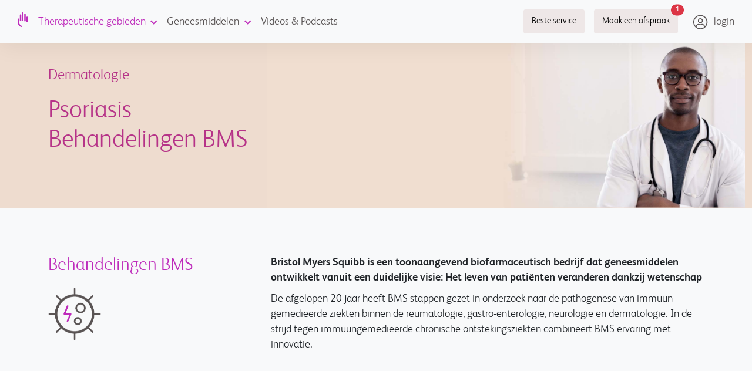

--- FILE ---
content_type: text/html; charset=UTF-8
request_url: https://www.hcp-portal.nl/dermatologie/pso/behandelmogelijkheden
body_size: 22942
content:

<!DOCTYPE html>
<html  lang="nl" dir="ltr" prefix="content: http://purl.org/rss/1.0/modules/content/  dc: http://purl.org/dc/terms/  foaf: http://xmlns.com/foaf/0.1/  og: http://ogp.me/ns#  rdfs: http://www.w3.org/2000/01/rdf-schema#  schema: http://schema.org/  sioc: http://rdfs.org/sioc/ns#  sioct: http://rdfs.org/sioc/types#  skos: http://www.w3.org/2004/02/skos/core#  xsd: http://www.w3.org/2001/XMLSchema# ">
  <head>
    <meta charset="utf-8" />
<!-- OneTrust Cookies Consent Notice start -->
<script type="text/javascript" src="https://cdn.cookielaw.org/consent/01983bb2-cacc-734f-aba3-c78f1c9129c3/OtAutoBlock.js" ></script>
<script src="https://cdn.cookielaw.org/scripttemplates/otSDKStub.js"
        type="text/javascript"
        charset="UTF-8"
        data-domain-script="01983bb2-cacc-734f-aba3-c78f1c9129c3">
</script>
<script type="text/javascript">
function OptanonWrapper() { }
</script>
<!-- OneTrust Cookies Consent Notice end --><script></script>
<noscript><style>form.antibot * :not(.antibot-message) { display: none !important; }</style>
</noscript><script>(function(w,d,s,l,i){w[l]=w[l]||[];w[l].push({'gtm.start':
new Date().getTime(),event:'gtm.js'});var f=d.getElementsByTagName(s)[0],
j=d.createElement(s),dl=l!='dataLayer'?'&amp;l='+l:'';j.async=true;j.src=
'https://www.googletagmanager.com/gtm.js?id='+i+dl;f.parentNode.insertBefore(j,f);
})(window,document,'script','dataLayer','GTM-KSKBMZT');</script>
<noscript><iframe src="https://www.googletagmanager.com/ns.html?id=GTM-KSKBMZT"
        height="0" width="0" style="display:none;visibility:hidden"></iframe></noscript>
<script async defer id="hs-script-loader" src="//js-eu1.hs-scripts.com/143708612.js"></script>
<link rel="canonical" href="https://www.hcp-portal.nl/dermatologie/pso/behandelmogelijkheden" />
<meta name="Generator" content="Drupal 9 (https://www.drupal.org); Commerce 2" />
<meta name="MobileOptimized" content="width" />
<meta name="HandheldFriendly" content="true" />
<meta name="viewport" content="width=device-width, initial-scale=1.0" />
<link rel="icon" href="/sites/default/files/bms_icon.png" type="image/png" />


    <title>Dermatologie - BMS behandelmogelijkheden voor PsO | Bristol Myers Squibb</title>
    <link rel="stylesheet" media="all" href="/sites/default/files/css/css_z8iV5zvm_dJ6D81Jz2qrY57D1cbieOc5yQEw2PHCfKo.css" />
<link rel="stylesheet" media="all" href="/sites/default/files/css/css_gi-C_CwSDdudGzlgoO4OvwAvNO-l673uk4-iRL3tbgk.css" />

    <link rel="manifest" href="/manifest.json">
    <script type="text/javascript">
      window.CACHE_URLS = [];
    </script>

    <script src="/core/assets/vendor/modernizr/modernizr.min.js?v=3.11.7"></script>
<script src="/core/misc/modernizr-additional-tests.js?v=3.11.7"></script>
<script src="https://player.vimeo.com/api/player.js" async crossorigin></script>

  </head>
  <body class="theme-bms path-node page-node-type-page  text-dark  bg-light">
        <a href="#main-content" class="visually-hidden focusable skip-link">
      Overslaan en naar de inhoud gaan
    </a>
    
      <div class="dialog-off-canvas-main-canvas d-flex flex-column" style="min-height: 100vh;" data-off-canvas-main-canvas>
    

<header class="shadow-sm sticky-top">
  

    <nav class="navbar navbar-light text-dark bg-light navbar-expand-lg">
    <div class="px-2 d-flex flex-column flex-grow-1 px-xl-4 align-items-lg-center flex-lg-row">
            <div class="d-flex align-items-center justify-content-between flex-grow-1 flex-lg-grow-0">
          <div class="region region-nav-branding">
    <div id="block-bms-branding" class="block block-system block-system-branding-block">
  
    
  <div class="navbar-brand d-flex align-items-center">

    <a
    data-no-auth-modal="true"
    href="/"
    title="Home"
    rel="home"
    class="site-logo d-flex align-items-center"
  >
        <img class="d-inline d-lg-none d-xxl-inline" src="/themes/custom/bms/logo.svg" alt="Home" />
        <img class="d-none d-lg-inline d-xxl-none" src="/themes/custom/bms/assets/images/logo-small.svg" alt="Home" />
  </a>
  
  <div>
    
      </div>
</div>
</div>

  </div>

                <div class="d-flex align-items-center gap-2">
          <button
            class="navbar-toggler collapsed border-0 shadow-none p-0 m-0 lh-0"
            type="button"
            data-bs-toggle="collapse"
            data-bs-target="#navbarSupportedContent"
            aria-controls="navbarSupportedContent"
            aria-expanded="false"
            aria-label="Toggle navigation"
          >
            <svg width="18" height="15" viewBox="0 0 18 15" fill="none" xmlns="http://www.w3.org/2000/svg">
              <path d="M17.2812 2.34375C17.3984 2.34375 17.5156 2.30469 17.5938 2.22656C17.6719 2.14844 17.75 2.03125 17.75 1.875V0.625C17.75 0.507812 17.6719 0.390625 17.5938 0.3125C17.5156 0.234375 17.3984 0.15625 17.2812 0.15625H0.71875C0.5625 0.15625 0.445312 0.234375 0.367188 0.3125C0.289062 0.390625 0.25 0.507812 0.25 0.625V1.875C0.25 2.03125 0.289062 2.14844 0.367188 2.22656C0.445312 2.30469 0.5625 2.34375 0.71875 2.34375H17.2812ZM17.2812 8.59375C17.3984 8.59375 17.5156 8.55469 17.5938 8.47656C17.6719 8.39844 17.75 8.28125 17.75 8.125V6.875C17.75 6.75781 17.6719 6.64062 17.5938 6.5625C17.5156 6.48438 17.3984 6.40625 17.2812 6.40625H0.71875C0.5625 6.40625 0.445312 6.48438 0.367188 6.5625C0.289062 6.64062 0.25 6.75781 0.25 6.875V8.125C0.25 8.28125 0.289062 8.39844 0.367188 8.47656C0.445312 8.55469 0.5625 8.59375 0.71875 8.59375H17.2812ZM17.2812 14.8438C17.3984 14.8438 17.5156 14.8047 17.5938 14.7266C17.6719 14.6484 17.75 14.5312 17.75 14.375V13.125C17.75 13.0078 17.6719 12.8906 17.5938 12.8125C17.5156 12.7344 17.3984 12.6562 17.2812 12.6562H0.71875C0.5625 12.6562 0.445312 12.7344 0.367188 12.8125C0.289062 12.8906 0.25 13.0078 0.25 13.125V14.375C0.25 14.5312 0.289062 14.6484 0.367188 14.7266C0.445312 14.8047 0.5625 14.8438 0.71875 14.8438H17.2812Z" fill="#595454"/>
            </svg>
          </button>
          <div class="d-lg-none">
            
          </div>
        </div>
      </div>

      <div
        class="collapse navbar-collapse pt-3 pb-2 border-bottom border-4 border-primary rounded-bottom py-lg-0 ms-lg-2"
        id="navbarSupportedContent"
      >
        <div class="d-flex flex-grow-1 justify-content-between flex-wrap gap-2">
                        <div class="region region-nav-main">
    <nav aria-labelledby="block-bms-main-navigation-menu" id="block-bms-main-navigation" class="block block-menu navigation menu--main">
            
  <h5 class="visually-hidden" id="block-bms-main-navigation-menu">Main navigation</h5>
  

        



            <ul class="navbar-nav mr-auto gap-1">
                  
    
  
  <li class="nav-item dropdown">
    <a class="nav-link active dropdown-toggle      "  data-no-auth-modal="true"  role="button" data-bs-toggle="dropdown" aria-expanded="false">    Therapeutische gebieden
  </a>
                      <ul class="dropdown-menu" data-bs-popper="none">
                  
    
  
  <li>
    <a class="   dropdown-item dropdown-item--primary dropdown-item--left   clickable" href="/car-t/home" data-no-auth-modal="true"    >    Celtherapie
  </a>
      </li>

              
    
  
  <li class="has-submenu clickable-dropdown">
    <a class="   dropdown-item dropdown-item--herma dropdown-item--left  has-submenu clickable" href="/therapeutische-gebieden/hematologie" data-no-auth-modal="true"  role="button" data-bs-toggle="dropdown" aria-expanded="false">    Hematologie
  </a>
                      <ul class="submenu dropdown-menu ps-2 ps-lg-0">
                  
    
  
  <li class="has-submenu clickable-dropdown">
    <a class="   dropdown-item dropdown-item--herma  dropdown-item--right has-submenu clickable" href="/therapeutische-gebieden/hematologie/leukemie"   role="button" data-bs-toggle="dropdown" aria-expanded="false">    Leukemie
  </a>
                      <ul class="submenu dropdown-menu ps-2 ps-lg-0">
                  
    
  
  <li>
    <a class="   dropdown-item dropdown-item--herma  dropdown-item--right  clickable" href="/therapeutische-gebieden/hematologie/leukemie/all"     >    Acute Lymfatische Leukemie
  </a>
      </li>

              
    
  
  <li>
    <a class="   dropdown-item dropdown-item--herma  dropdown-item--right  clickable" href="/therapeutische-gebieden/hematologie/leukemie/aml"     >    Acute Myeloïde Leukemie
  </a>
      </li>

              
    
  
  <li>
    <a class="   dropdown-item dropdown-item--herma  dropdown-item--right  clickable" href="/therapeutische-gebieden/hematologie/leukemie/CLL"     >    Chronische Lymfatische Leukemie
  </a>
      </li>

              
    
  
  <li>
    <a class="   dropdown-item dropdown-item--herma  dropdown-item--right  clickable" href="/therapeutische-gebieden/hematologie/leukemie/CML"     >    Chronische Myeloïde Leukemie
  </a>
      </li>

              
    
  
  <li>
    <a class="   dropdown-item dropdown-item--herma  dropdown-item--right  clickable" href="/therapeutische-gebieden/hematologie/leukemie/haarcelleukemie"     >    Haarcelleukemie
  </a>
      </li>

        </ul>
  
      </li>

              
    
  
  <li class="has-submenu clickable-dropdown">
    <a class="   dropdown-item dropdown-item--herma  dropdown-item--right has-submenu clickable" href="/therapeutische-gebieden/hematologie/lymfklierkanker"   role="button" data-bs-toggle="dropdown" aria-expanded="false">    Lymfklierkanker
  </a>
                      <ul class="submenu dropdown-menu ps-2 ps-lg-0">
                  
    
  
  <li>
    <a class="   dropdown-item dropdown-item--herma  dropdown-item--right  clickable" href="/therapeutische-gebieden/hematologie/lymfklierkanker/agressievenhl"     >    Agressieve non-Hodgkinlymfomen
  </a>
      </li>

              
    
  
  <li>
    <a class="   dropdown-item dropdown-item--herma  dropdown-item--right  clickable" href="/therapeutische-gebieden/hematologie/lymfklierkanker/indolente-NHL"     >    Indolente non-Hodgkinlymfomen
  </a>
      </li>

              
    
  
  <li>
    <a class="   dropdown-item dropdown-item--herma  dropdown-item--right  clickable" href="/therapeutische-gebieden/hematologie/lymfklierkanker/Hodgkinlymfoom"     >    Hodgkinlymfoom
  </a>
      </li>

        </ul>
  
      </li>

              
    
  
  <li>
    <a class="   dropdown-item dropdown-item--herma  dropdown-item--right  clickable" href="/therapeutische-gebieden/hematologie/multipel-myeloom"     >    Multipel myeloom
  </a>
      </li>

              
    
  
  <li>
    <a class="   dropdown-item dropdown-item--herma  dropdown-item--right  clickable" href="/therapeutische-gebieden/hematologie/mds"     >    MDS
  </a>
      </li>

              
    
  
  <li class="has-submenu clickable-dropdown">
    <a class="   dropdown-item dropdown-item--herma  dropdown-item--right has-submenu clickable" href="/therapeutische-gebieden/hematologie/mpn"   role="button" data-bs-toggle="dropdown" aria-expanded="false">    MPN
  </a>
                      <ul class="submenu dropdown-menu ps-2 ps-lg-0">
                  
    
  
  <li>
    <a class="   dropdown-item dropdown-item--herma  dropdown-item--right  clickable" href="/therapeutische-gebieden/hematologie/mpn/et"     >    Essentiële trombocytemie
  </a>
      </li>

              
    
  
  <li>
    <a class="   dropdown-item dropdown-item--herma  dropdown-item--right  clickable" href="/therapeutische-gebieden/hematologie/mpn/pv"     >    Polycythemia vera
  </a>
      </li>

              
    
  
  <li>
    <a class="   dropdown-item dropdown-item--herma  dropdown-item--right  clickable" href="/therapeutische-gebieden/hematologie/mpn/myelofibrose"     >    Myelofibrose
  </a>
      </li>

        </ul>
  
      </li>

              
    
  
  <li>
    <a class="   dropdown-item dropdown-item--herma  dropdown-item--right  clickable" href="/therapeutische-gebieden/hematologie/b%C3%A8ta-thalassemie"     >    Bèta-thalassemie
  </a>
      </li>

        </ul>
  
      </li>

              
    
  
  <li class="has-submenu clickable-dropdown">
    <a class="   dropdown-item dropdown-item--immuno dropdown-item--left  has-submenu clickable" href="/therapeutische-gebieden/immuno-oncologie/home" data-no-auth-modal="true"  role="button" data-bs-toggle="dropdown" aria-expanded="false">    Immuno-oncologie
  </a>
                      <ul class="submenu dropdown-menu ps-2 ps-lg-0">
                  
    
  
  <li>
    <a class="   dropdown-item dropdown-item--immuno  dropdown-item--right  clickable" href="/therapeutische-gebieden/immuno-oncologie/melanoom"     >    Melanoom
  </a>
      </li>

              
    
  
  <li>
    <a class="   dropdown-item dropdown-item--immuno  dropdown-item--right  clickable" href="/therapeutische-gebieden/immuno-oncologie/niercelcarcinoom"     >    Niercelcarcinoom
  </a>
      </li>

              
    
  
  <li>
    <a class="   dropdown-item dropdown-item--immuno  dropdown-item--right  clickable" href="/therapeutische-gebieden/immuno-oncologie/longcarcinoom"     >    Longcarcinoom
  </a>
      </li>

              
    
  
  <li>
    <a class="   dropdown-item dropdown-item--immuno  dropdown-item--right  clickable" href="/indicatie-slokdarmkanker"     >    Slokdarmcarcinoom
  </a>
      </li>

              
    
  
  <li>
    <a class="   dropdown-item dropdown-item--immuno  dropdown-item--right  clickable" href="/indicatie-maagkanker"     >    Maagcarcinoom
  </a>
      </li>

              
    
  
  <li>
    <a class="   dropdown-item dropdown-item--immuno  dropdown-item--right  clickable" href="/therapeutische-gebieden/immuno-oncologie/adjuvant-urotheelcarcinoom"     >    Adjuvant Urotheelcarcinoom
  </a>
      </li>

        </ul>
  
      </li>

              
    
  
  <li class="has-submenu clickable-dropdown">
    <a class="   dropdown-item dropdown-item--gastro dropdown-item--left  has-submenu clickable" href="/therapeutische-gebieden/gastro-enterologie" data-no-auth-modal="true"  role="button" data-bs-toggle="dropdown" aria-expanded="false">    Gastro-enterologie
  </a>
                      <ul class="submenu dropdown-menu ps-2 ps-lg-0">
                  
    
  
  <li>
    <a class="   dropdown-item dropdown-item--gastro  dropdown-item--right  clickable" href="/therapeutische-gebieden/gastro-enterologie/colitis-ulterosa"     >    Colitis Ulcerosa
  </a>
      </li>

        </ul>
  
      </li>

              
    
  
  <li class="has-submenu clickable-dropdown">
    <a class="   dropdown-item dropdown-item--neuro dropdown-item--left  has-submenu clickable" href="/therapeutische-gebieden/neurologie" data-no-auth-modal="true"  role="button" data-bs-toggle="dropdown" aria-expanded="false">    Neurologie
  </a>
                      <ul class="submenu dropdown-menu ps-2 ps-lg-0">
                  
    
  
  <li class="has-submenu clickable-dropdown">
    <a class="   dropdown-item dropdown-item--neuro  dropdown-item--right has-submenu clickable" href="/therapeutische-gebieden/neurologie/multiple-sclerose"   role="button" data-bs-toggle="dropdown" aria-expanded="false">    Multiple sclerose
  </a>
                      <ul class="submenu dropdown-menu ps-2 ps-lg-0">
                  
    
  
  <li>
    <a class="   dropdown-item dropdown-item--default  dropdown-item--right  clickable" href="/neurologie/insta-takeover" data-no-auth-modal="true"    >    Neurologie - Insta Takeover
  </a>
      </li>

        </ul>
  
      </li>

        </ul>
  
      </li>

              
    
  
  <li class="has-submenu clickable-dropdown">
    <a class="   dropdown-item dropdown-item--cardiology dropdown-item--left  has-submenu clickable" href="/cardiologie/home" data-no-auth-modal="true"  role="button" data-bs-toggle="dropdown" aria-expanded="false">    Cardiologie
  </a>
                      <ul class="submenu dropdown-menu ps-2 ps-lg-0">
                  
    
  
  <li class="has-submenu clickable-dropdown">
    <a class="   dropdown-item dropdown-item--cardiology  dropdown-item--right has-submenu clickable" href="/cardiologie/hcm" data-no-auth-modal="true"  role="button" data-bs-toggle="dropdown" aria-expanded="false">    HCM
  </a>
                      <ul class="submenu dropdown-menu ps-2 ps-lg-0">
                  
    
  
  <li class="has-submenu clickable-dropdown">
    <a class="   dropdown-item dropdown-item--cardiology  dropdown-item--right has-submenu clickable" href="/hcm/impact" data-no-auth-modal="true"  role="button" data-bs-toggle="dropdown" aria-expanded="false">    Impact
  </a>
                      <ul class="submenu dropdown-menu ps-2 ps-lg-0">
                  
    
  
  <li>
    <a class="   dropdown-item dropdown-item--default  dropdown-item--right  clickable" href="/hcm/impact/comorbiditeiten" data-no-auth-modal="true"    >    Comorbiditeiten en sterfte
  </a>
      </li>

              
    
  
  <li>
    <a class="   dropdown-item dropdown-item--default  dropdown-item--right  clickable" href="/hcm/impact/impact-op-het-dagelijks-leven" data-no-auth-modal="true"    >    Impact op het dagelijks leven
  </a>
      </li>

        </ul>
  
      </li>

              
    
  
  <li class="has-submenu clickable-dropdown">
    <a class="   dropdown-item dropdown-item--cardiology  dropdown-item--right has-submenu clickable" href="/hcm/wat-is-hcm" data-no-auth-modal="true"  role="button" data-bs-toggle="dropdown" aria-expanded="false">    Wat is HCM?
  </a>
                      <ul class="submenu dropdown-menu ps-2 ps-lg-0">
                  
    
  
  <li>
    <a class="   dropdown-item dropdown-item--cardiology  dropdown-item--right  clickable" href="/hcm/wat-is-hcm/pathofysiologie" data-no-auth-modal="true"    >    Pathofysiologie
  </a>
      </li>

        </ul>
  
      </li>

              
    
  
  <li>
    <a class="   dropdown-item dropdown-item--cardiology  dropdown-item--right  clickable" href="/hcm/behandeling" data-no-auth-modal="true"    >    Behandeling
  </a>
      </li>

              
    
  
  <li class="has-submenu clickable-dropdown">
    <a class="   dropdown-item dropdown-item--cardiology  dropdown-item--right has-submenu clickable" href="/hcm/diagnose" data-no-auth-modal="true"  role="button" data-bs-toggle="dropdown" aria-expanded="false">    Diagnose van HCM
  </a>
                      <ul class="submenu dropdown-menu ps-2 ps-lg-0">
                  
    
  
  <li>
    <a class="   dropdown-item dropdown-item--cardiology  dropdown-item--right  clickable" href="/hcm/diagnose/optimaliseren-van-de-diagnose" data-no-auth-modal="true"    >    Optimaliseren van de diagnose
  </a>
      </li>

              
    
  
  <li>
    <a class="   dropdown-item dropdown-item--cardiology  dropdown-item--right  clickable" href="/hcm/diagnose/prevalentie" data-no-auth-modal="true"    >    Prevalentie
  </a>
      </li>

        </ul>
  
      </li>

              
    
  
  <li>
    <a class="   dropdown-item dropdown-item--cardiology  dropdown-item--right  clickable" href="/hcm/monitoring" data-no-auth-modal="true"    >    Monitoring
  </a>
      </li>

              
    
  
  <li>
    <a class="   dropdown-item dropdown-item--cardiology  dropdown-item--right  clickable" href="/hcm/erfelijkheid" data-no-auth-modal="true"    >    Erfelijkheid
  </a>
      </li>

              
    
  
  <li>
    <a class="   dropdown-item dropdown-item--default  dropdown-item--right  clickable" href="/camzyos"     >    BMS Behandeloptie
  </a>
      </li>

        </ul>
  
      </li>

              
    
  
  <li>
    <a class="   dropdown-item dropdown-item--cardiology  dropdown-item--right  clickable" href="/hart-en-vaatziekten" data-no-auth-modal="true"    >    Beroertepreventie
  </a>
      </li>

        </ul>
  
      </li>

        </ul>
  
      </li>

              
    
  
  <li class="nav-item dropdown clickable-dropdown">
    <a class="nav-link  dropdown-toggle      clickable" href=""   role="button" data-bs-toggle="dropdown" aria-expanded="false">    Geneesmiddelen
  </a>
                      <ul class="dropdown-menu" data-bs-popper="none">
                  
    
  
  <li class="has-submenu">
    <a class="   dropdown-item dropdown-item--primary dropdown-item--left  has-submenu "  data-no-auth-modal="true"  role="button" data-bs-toggle="dropdown" aria-expanded="false">    Geneesmiddelen naar therapeutisch gebied
  </a>
                      <ul class="submenu dropdown-menu ps-2 ps-lg-0">
                  
    
  
  <li class="has-submenu">
    <a class="   dropdown-item dropdown-item--primary  dropdown-item--right has-submenu "  data-no-auth-modal="true"  role="button" data-bs-toggle="dropdown" aria-expanded="false">    Antistolling
  </a>
                      <ul class="submenu dropdown-menu ps-2 ps-lg-0">
                  
    
  
  <li>
    <a class="   dropdown-item dropdown-item--primary  dropdown-item--right  clickable" href="/geneesmiddelen/eliquis"     >     ELIQUIS<sup>®</sup> | apixaban
  </a>
      </li>

        </ul>
  
      </li>

              
    
  
  <li class="has-submenu">
    <a class="   dropdown-item dropdown-item--default  dropdown-item--right has-submenu "  data-no-auth-modal="true"  role="button" data-bs-toggle="dropdown" aria-expanded="false">    Cardiologie
  </a>
                      <ul class="submenu dropdown-menu ps-2 ps-lg-0">
                  
    
  
  <li>
    <a class="   dropdown-item dropdown-item--default  dropdown-item--right  clickable" href="/camzyos"     >    Camzyos<sup>®</sup> (Mavacamten)
  </a>
      </li>

        </ul>
  
      </li>

              
    
  
  <li class="has-submenu">
    <a class="   dropdown-item dropdown-item--primary  dropdown-item--right has-submenu "  data-no-auth-modal="true"  role="button" data-bs-toggle="dropdown" aria-expanded="false">    Celtherapie
  </a>
                      <ul class="submenu dropdown-menu ps-2 ps-lg-0">
                  
    
  
  <li>
    <a class="   dropdown-item dropdown-item--primary  dropdown-item--right  clickable" href="/car-t/breyanzi/home"     >    BREYANZI<sup>®</sup> | lisocabtagene maraleucel
  </a>
      </li>

        </ul>
  
      </li>

              
    
  
  <li class="has-submenu">
    <a class="   dropdown-item dropdown-item--gastro  dropdown-item--right has-submenu "  data-no-auth-modal="true"  role="button" data-bs-toggle="dropdown" aria-expanded="false">    Gastro-enterologie
  </a>
                      <ul class="submenu dropdown-menu ps-2 ps-lg-0">
                  
    
  
  <li>
    <a class="   dropdown-item dropdown-item--gastro  dropdown-item--right  clickable" href="/zeposia"     >    ZEPOSIA<sup>®</sup> | <em>ozanimod</em>
  </a>
      </li>

        </ul>
  
      </li>

              
    
  
  <li class="has-submenu">
    <a class="   dropdown-item dropdown-item--herma  dropdown-item--right has-submenu "  data-no-auth-modal="true"  role="button" data-bs-toggle="dropdown" aria-expanded="false">    Hematologie
  </a>
                      <ul class="submenu dropdown-menu ps-2 ps-lg-0">
                  
    
  
  <li>
    <a class="   dropdown-item dropdown-item--herma  dropdown-item--right  clickable" href="/producten/hematologie/imnovid"     >    IMNOVID<sup>®</sup> |  <em>pomalidomide </em>
  </a>
      </li>

              
    
  
  <li>
    <a class="   dropdown-item dropdown-item--herma  dropdown-item--right  clickable" href="/producten/hematologie/reblozyl"     >    REBLOZYL<sup>®</sup> |  <em>luspatercept </em>
  </a>
      </li>

              
    
  
  <li>
    <a class="   dropdown-item dropdown-item--herma  dropdown-item--right  clickable" href="/producten/hematologie/revlimid"     >    REVLIMID<sup>®</sup> | <em>lenalidomide</em>
  </a>
      </li>

              
    
  
  <li>
    <a class="   dropdown-item dropdown-item--herma  dropdown-item--right  clickable" href="/producten/hematologie/vidaza"     >    VIDAZA<sup>®</sup> | <em>azacitidine</em>
  </a>
      </li>

              
    
  
  <li>
    <a class="   dropdown-item dropdown-item--herma  dropdown-item--right  clickable" href="/producten/hematologie/sprycel"     >    SPRYCEL<sup>®</sup> | <em>dasatinib</em>
  </a>
      </li>

              
    
  
  <li>
    <a class="   dropdown-item dropdown-item--herma  dropdown-item--right  clickable" href="/producten/hematologie/onureg"     >    ONUREG<sup>®</sup> | <em> azacitidine (oraal) </em>
  </a>
      </li>

              
    
  
  <li>
    <a class="   dropdown-item dropdown-item--herma  dropdown-item--right  clickable" href="/producten/hematologie/inrebic"     >    INREBIC<sup>®</sup> | <em>fedratinib</em>
  </a>
      </li>

              
    
  
  <li>
    <a class="   dropdown-item dropdown-item--herma  dropdown-item--right  clickable" href="/producten/hematologie/empliciti"     >    EMPLICITI<sup>®</sup> | <em>elotuzumab</em>
  </a>
      </li>

        </ul>
  
      </li>

              
    
  
  <li class="has-submenu">
    <a class="   dropdown-item dropdown-item--immuno  dropdown-item--right has-submenu "  data-no-auth-modal="true"  role="button" data-bs-toggle="dropdown" aria-expanded="false">    Immuno-oncologie
  </a>
                      <ul class="submenu dropdown-menu ps-2 ps-lg-0">
                  
    
  
  <li>
    <a class="   dropdown-item dropdown-item--immuno  dropdown-item--right  clickable" href="/geneesmiddelen/immuno-oncologie/opdivo"     >    OPDIVO<sup>®</sup> | <em>nivolumab</em>
  </a>
      </li>

              
    
  
  <li>
    <a class="   dropdown-item dropdown-item--immuno  dropdown-item--right  clickable" href="/geneesmiddelen/immuno-oncologie/yervoy"     >    YERVOY<sup>®</sup> | <em>ipilimumab</em>
  </a>
      </li>

        </ul>
  
      </li>

              
    
  
  <li class="has-submenu">
    <a class="   dropdown-item dropdown-item--neuro  dropdown-item--right has-submenu "  data-no-auth-modal="true"  role="button" data-bs-toggle="dropdown" aria-expanded="false">    Neurologie
  </a>
                      <ul class="submenu dropdown-menu ps-2 ps-lg-0">
                  
    
  
  <li>
    <a class="   dropdown-item dropdown-item--neuro  dropdown-item--right  clickable" href="/zeposia"     >    ZEPOSIA<sup>®</sup> | <em>ozanimod</em>
  </a>
      </li>

        </ul>
  
      </li>

              
    
  
  <li class="has-submenu">
    <a class="   dropdown-item dropdown-item--primary  dropdown-item--right has-submenu "  data-no-auth-modal="true"  role="button" data-bs-toggle="dropdown" aria-expanded="false">    Oncologie
  </a>
                      <ul class="submenu dropdown-menu ps-2 ps-lg-0">
                  
    
  
  <li>
    <a class="   dropdown-item dropdown-item--primary  dropdown-item--right  clickable" href="/geneesmiddelen-abraxane"     >    ABRAXANE<sup>®</sup> | nab-paclitaxel
  </a>
      </li>

        </ul>
  
      </li>

              
    
  
  <li class="has-submenu">
    <a class="   dropdown-item dropdown-item--primary  dropdown-item--right has-submenu "  data-no-auth-modal="true"  role="button" data-bs-toggle="dropdown" aria-expanded="false">    Ontstekingsremming
  </a>
                      <ul class="submenu dropdown-menu ps-2 ps-lg-0">
                  
    
  
  <li>
    <a class="   dropdown-item dropdown-item--primary  dropdown-item--right  clickable" href="/geneesmiddelen/kenacort"     >    KENACORT<sup>®</sup> | triamcinolonacetonide
  </a>
      </li>

        </ul>
  
      </li>

              
    
  
  <li class="has-submenu">
    <a class="   dropdown-item dropdown-item--primary  dropdown-item--right has-submenu "  data-no-auth-modal="true"  role="button" data-bs-toggle="dropdown" aria-expanded="false">    Profylaxe transplantaatafstoting
  </a>
                      <ul class="submenu dropdown-menu ps-2 ps-lg-0">
                  
    
  
  <li>
    <a class="   dropdown-item dropdown-item--primary  dropdown-item--right  clickable" href="/geneesmiddelen-nulojix"     >    NULOJIX<sup>®</sup> | belatacept
  </a>
      </li>

        </ul>
  
      </li>

              
    
  
  <li class="has-submenu">
    <a class="   dropdown-item dropdown-item--primary  dropdown-item--right has-submenu "  data-no-auth-modal="true"  role="button" data-bs-toggle="dropdown" aria-expanded="false">    Rheumatoide Arthritis
  </a>
                      <ul class="submenu dropdown-menu ps-2 ps-lg-0">
                  
    
  
  <li>
    <a class="   dropdown-item dropdown-item--primary  dropdown-item--right  clickable" href="/geneesmiddelen-orencia"     >    ORENCIA<sup>®</sup> | abatacept
  </a>
      </li>

        </ul>
  
      </li>

        </ul>
  
      </li>

              
    
  
  <li class="has-submenu">
    <a class="   dropdown-item dropdown-item--primary dropdown-item--left  has-submenu "  data-no-auth-modal="true"  role="button" data-bs-toggle="dropdown" aria-expanded="false">    Geneesmiddelen in alfabetische volgorde
  </a>
                      <ul class="submenu dropdown-menu ps-2 ps-lg-0">
                  
    
  
  <li>
    <a class="   dropdown-item dropdown-item--primary  dropdown-item--right  clickable" href="/geneesmiddelen-abraxane"     >    ABRAXANE<sup>®</sup> | nab-paclitaxel
  </a>
      </li>

              
    
  
  <li>
    <a class="   dropdown-item dropdown-item--primary  dropdown-item--right  clickable" href="/car-t/breyanzi/home"     >    BREYANZI<sup>®</sup> | lisocabtagene maraleucel
  </a>
      </li>

              
    
  
  <li>
    <a class="   dropdown-item dropdown-item--primary  dropdown-item--right  clickable" href="/camzyos"     >    CAMZYOS<sup>®</sup> | mavacamten
  </a>
      </li>

              
    
  
  <li>
    <a class="   dropdown-item dropdown-item--primary  dropdown-item--right  clickable" href="/geneesmiddelen/eliquis"     >    ELIQUIS<sup>®</sup> | apixaban
  </a>
      </li>

              
    
  
  <li>
    <a class="   dropdown-item dropdown-item--primary  dropdown-item--right  clickable" href="/geneesmiddelen/hematologie/empliciti"     >    EMPLICITI<sup>®</sup> | elotuzumab
  </a>
      </li>

              
    
  
  <li>
    <a class="   dropdown-item dropdown-item--primary  dropdown-item--right  clickable" href="/geneesmiddelen/hematologie/imnovid"     >    IMNOVID<sup>®</sup> | pomalidomide
  </a>
      </li>

              
    
  
  <li>
    <a class="   dropdown-item dropdown-item--primary  dropdown-item--right  clickable" href="/geneesmiddelen/hematologie/inrebic"     >    INREBIC<sup>®</sup> | fedratinib
  </a>
      </li>

              
    
  
  <li>
    <a class="   dropdown-item dropdown-item--primary  dropdown-item--right  clickable" href="/geneesmiddelen/kenacort"     >    KENACORT<sup>®</sup> | triamcinolonacetonide
  </a>
      </li>

              
    
  
  <li>
    <a class="   dropdown-item dropdown-item--primary  dropdown-item--right  clickable" href="/geneesmiddelen-nulojix"     >    NULOJIX<sup>®</sup> | belatacept
  </a>
      </li>

              
    
  
  <li>
    <a class="   dropdown-item dropdown-item--primary  dropdown-item--right  clickable" href="/geneesmiddelen/hematologie/onureg"     >    ONUREG<sup>®</sup> | azacitidine
  </a>
      </li>

              
    
  
  <li>
    <a class="   dropdown-item dropdown-item--primary  dropdown-item--right  clickable" href="/geneesmiddelen/immuno-oncologie/opdivo"     >    OPDIVO<sup>®</sup> | nivolumab
  </a>
      </li>

              
    
  
  <li>
    <a class="   dropdown-item dropdown-item--primary  dropdown-item--right  clickable" href="/geneesmiddelen-orencia"     >    ORENCIA<sup>®</sup> | abatacept
  </a>
      </li>

              
    
  
  <li>
    <a class="   dropdown-item dropdown-item--primary  dropdown-item--right  clickable" href="/geneesmiddelen/hematologie/reblozyl"     >    REBLOZYL<sup>®</sup> | luspacept
  </a>
      </li>

              
    
  
  <li>
    <a class="   dropdown-item dropdown-item--primary  dropdown-item--right  clickable" href="/geneesmiddelen/hematologie/revlimid"     >    REVLIMID<sup>®</sup> | lenalidomide
  </a>
      </li>

              
    
  
  <li>
    <a class="   dropdown-item dropdown-item--primary  dropdown-item--right  clickable" href="/geneesmiddelen/hematologie/sprycel"     >    SPRYCEL<sup>®</sup> | dasatinib
  </a>
      </li>

              
    
  
  <li>
    <a class="   dropdown-item dropdown-item--primary  dropdown-item--right  clickable" href="/geneesmiddelen/hematologie/vidaza"     >    VIDAZA	<sup>®</sup> | azacitidine
  </a>
      </li>

              
    
  
  <li>
    <a class="   dropdown-item dropdown-item--primary  dropdown-item--right  clickable" href="/geneesmiddelen/immuno-oncologie/yervoy"     >    YERVOY<sup>®</sup> | ipilimumab
  </a>
      </li>

              
    
  
  <li>
    <a class="   dropdown-item dropdown-item--primary  dropdown-item--right  clickable" href="/geneesmiddelen/zeposia"     >    ZEPOSIA<sup>®</sup> | ozanimod
  </a>
      </li>

        </ul>
  
      </li>

        </ul>
  
      </li>

              
    
  
  <li class="nav-item">
    <a class="nav-link        clickable" href="/videos-and-podcasts"     >    Videos & Podcasts
  </a>
      </li>

        </ul>
  



  </nav>

  </div>

          
          <div class="d-none d-lg-block">
              <div class="region region-nav-additional">
    <div id="block-main-navigation-webshop-button" class="block block-bms-theme block-call-to-action-block">
  
    
      <a
  class="btn btn-sm btn-secondary   ms-0"
  
  href="/webshop"
  
>Bestelservice</a>

  </div>
<div id="block-bookarep" class="block block-book-a-rep block-book-a-rep-block">
  
    
      

<div class="book-a-rep">
    <a
    class="book-a-rep__toggle btn btn-sm btn-secondary position-relative"
    href="#"
    role="button"
  >
    Maak een afspraak
          <span
        class="book-a-rep__notification position-absolute top-0 start-100 translate-middle badge rounded-pill bg-danger"
      >
      1
      </span>
      </a>
    <div></div>
  </div>


  </div>
<div id="block-accountoptionsdropdown" class="block block-account block-account-options-dropdown-block">
  
    
      
<div class="account-options-dropdown">
    <a class="text-body d-flex align-items-end" href="/?modal=login-modal">
    <svg width="25" height="25" viewBox="0 0 25 25" xmlns="http://www.w3.org/2000/svg">
      <path fill="currentColor" d="M12.1094 0.515625C14.2578 0.515625 16.3086 1.10156 18.1641 2.17578C20.0195 3.25 21.4844 4.71484 22.5586 6.57031C23.6328 8.42578 24.2188 10.4766 24.2188 12.625C24.2188 14.8223 23.6328 16.8242 22.5586 18.6797C21.4844 20.5352 20.0195 22.0488 18.1641 23.123C16.3086 24.1973 14.2578 24.7344 12.1094 24.7344C9.91211 24.7344 7.91016 24.1973 6.05469 23.123C4.19922 22.0488 2.68555 20.5352 1.61133 18.6797C0.537109 16.8242 0 14.8223 0 12.625C0 10.4766 0.537109 8.42578 1.61133 6.57031C2.68555 4.71484 4.19922 3.25 6.05469 2.17578C7.91016 1.10156 9.91211 0.515625 12.1094 0.515625ZM18.3594 21.1211V20.4375C18.3594 19.6074 18.0176 18.875 17.4316 18.2402C16.7969 17.6543 16.0645 17.3125 15.2344 17.3125C15.0879 17.3125 14.8438 17.3613 14.502 17.459C13.6719 17.752 12.8906 17.8496 12.1094 17.8496C11.3281 17.8496 10.498 17.752 9.7168 17.459C9.32617 17.3613 9.08203 17.3125 8.98438 17.3125C8.10547 17.3125 7.37305 17.6543 6.78711 18.2402C6.15234 18.875 5.85938 19.6074 5.85938 20.4375V21.1211C7.71484 22.4883 9.76562 23.1719 12.1094 23.1719C14.4043 23.1719 16.5039 22.4883 18.3594 21.1211ZM19.873 19.7539C20.752 18.8262 21.4355 17.752 21.9238 16.4824C22.4121 15.2617 22.6562 13.9922 22.6562 12.625C22.6562 10.7207 22.168 8.96289 21.2402 7.35156C20.2637 5.74023 18.9941 4.4707 17.3828 3.49414C15.7715 2.56641 14.0137 2.07812 12.1094 2.07812C10.1562 2.07812 8.39844 2.56641 6.78711 3.49414C5.17578 4.4707 3.90625 5.74023 2.97852 7.35156C2.00195 8.96289 1.5625 10.7207 1.5625 12.625C1.5625 13.9922 1.80664 15.2617 2.29492 16.4824C2.7832 17.752 3.4668 18.8262 4.3457 19.7539C4.54102 18.6309 5.0293 17.7031 5.9082 16.9219C6.78711 16.1406 7.8125 15.75 8.98438 15.75C9.27734 15.75 9.66797 15.8477 10.1562 15.9941C10.8398 16.1895 11.4746 16.2871 12.1094 16.2871C12.6953 16.2871 13.3789 16.1895 14.0625 15.9941C14.5508 15.8477 14.9414 15.75 15.2344 15.75C16.4062 15.75 17.3828 16.1406 18.2617 16.9219C19.1406 17.7031 19.6777 18.6309 19.873 19.7539ZM12.1094 5.98438C13.2812 5.98438 14.2578 6.42383 15.1367 7.25391C15.9668 8.13281 16.4062 9.10938 16.4062 10.2812C16.4062 11.4531 15.9668 12.4785 15.1367 13.3086C14.2578 14.1875 13.2812 14.5781 12.1094 14.5781C10.9375 14.5781 9.91211 14.1875 9.08203 13.3086C8.20312 12.4785 7.8125 11.4531 7.8125 10.2812C7.8125 9.10938 8.20312 8.13281 9.08203 7.25391C9.91211 6.42383 10.9375 5.98438 12.1094 5.98438ZM12.1094 13.0156C12.8418 13.0156 13.4766 12.7715 14.0137 12.2344C14.5508 11.6973 14.8438 11.0625 14.8438 10.2812C14.8438 9.54883 14.5508 8.91406 14.0137 8.37695C13.4766 7.83984 12.8418 7.54688 12.1094 7.54688C11.3281 7.54688 10.6934 7.83984 10.1562 8.37695C9.61914 8.91406 9.375 9.54883 9.375 10.2812C9.375 11.0625 9.61914 11.6973 10.1562 12.2344C10.6934 12.7715 11.3281 13.0156 12.1094 13.0156Z"/>
    </svg>
    <div class="ms-2 account-options-dropdown__extra-link">
      login
    </div>
  </a>
  </div>

  </div>

  </div>

          </div>
          <div class="d-lg-none w-100">
              <div class="region region-nav-additional-mobile">
    <div id="block-calltoactionblock" class="block block-bms-theme block-call-to-action-block">
  
    
      <a
  class="btn btn-sm btn-secondary   ms-0"
  
  href="/webshop"
  
>Bestelservice</a>

  </div>
<div id="block-bookarep-2" class="block block-book-a-rep block-book-a-rep-block">
  
    
      

<div class="book-a-rep">
    <a
    class="book-a-rep__toggle btn btn-sm btn-secondary position-relative"
    href="#"
    role="button"
  >
    Maak een afspraak
          <span
        class="book-a-rep__notification position-absolute top-0 start-100 translate-middle badge rounded-pill bg-danger"
      >
      1
      </span>
      </a>
    <div></div>
  </div>


  </div>
<div id="block-accountoptionsdropdown-2" class="block block-account block-account-options-dropdown-block">
  
    
      
<div class="account-options-dropdown">
    <a class="text-body d-flex align-items-end" href="/?modal=login-modal">
    <svg width="25" height="25" viewBox="0 0 25 25" xmlns="http://www.w3.org/2000/svg">
      <path fill="currentColor" d="M12.1094 0.515625C14.2578 0.515625 16.3086 1.10156 18.1641 2.17578C20.0195 3.25 21.4844 4.71484 22.5586 6.57031C23.6328 8.42578 24.2188 10.4766 24.2188 12.625C24.2188 14.8223 23.6328 16.8242 22.5586 18.6797C21.4844 20.5352 20.0195 22.0488 18.1641 23.123C16.3086 24.1973 14.2578 24.7344 12.1094 24.7344C9.91211 24.7344 7.91016 24.1973 6.05469 23.123C4.19922 22.0488 2.68555 20.5352 1.61133 18.6797C0.537109 16.8242 0 14.8223 0 12.625C0 10.4766 0.537109 8.42578 1.61133 6.57031C2.68555 4.71484 4.19922 3.25 6.05469 2.17578C7.91016 1.10156 9.91211 0.515625 12.1094 0.515625ZM18.3594 21.1211V20.4375C18.3594 19.6074 18.0176 18.875 17.4316 18.2402C16.7969 17.6543 16.0645 17.3125 15.2344 17.3125C15.0879 17.3125 14.8438 17.3613 14.502 17.459C13.6719 17.752 12.8906 17.8496 12.1094 17.8496C11.3281 17.8496 10.498 17.752 9.7168 17.459C9.32617 17.3613 9.08203 17.3125 8.98438 17.3125C8.10547 17.3125 7.37305 17.6543 6.78711 18.2402C6.15234 18.875 5.85938 19.6074 5.85938 20.4375V21.1211C7.71484 22.4883 9.76562 23.1719 12.1094 23.1719C14.4043 23.1719 16.5039 22.4883 18.3594 21.1211ZM19.873 19.7539C20.752 18.8262 21.4355 17.752 21.9238 16.4824C22.4121 15.2617 22.6562 13.9922 22.6562 12.625C22.6562 10.7207 22.168 8.96289 21.2402 7.35156C20.2637 5.74023 18.9941 4.4707 17.3828 3.49414C15.7715 2.56641 14.0137 2.07812 12.1094 2.07812C10.1562 2.07812 8.39844 2.56641 6.78711 3.49414C5.17578 4.4707 3.90625 5.74023 2.97852 7.35156C2.00195 8.96289 1.5625 10.7207 1.5625 12.625C1.5625 13.9922 1.80664 15.2617 2.29492 16.4824C2.7832 17.752 3.4668 18.8262 4.3457 19.7539C4.54102 18.6309 5.0293 17.7031 5.9082 16.9219C6.78711 16.1406 7.8125 15.75 8.98438 15.75C9.27734 15.75 9.66797 15.8477 10.1562 15.9941C10.8398 16.1895 11.4746 16.2871 12.1094 16.2871C12.6953 16.2871 13.3789 16.1895 14.0625 15.9941C14.5508 15.8477 14.9414 15.75 15.2344 15.75C16.4062 15.75 17.3828 16.1406 18.2617 16.9219C19.1406 17.7031 19.6777 18.6309 19.873 19.7539ZM12.1094 5.98438C13.2812 5.98438 14.2578 6.42383 15.1367 7.25391C15.9668 8.13281 16.4062 9.10938 16.4062 10.2812C16.4062 11.4531 15.9668 12.4785 15.1367 13.3086C14.2578 14.1875 13.2812 14.5781 12.1094 14.5781C10.9375 14.5781 9.91211 14.1875 9.08203 13.3086C8.20312 12.4785 7.8125 11.4531 7.8125 10.2812C7.8125 9.10938 8.20312 8.13281 9.08203 7.25391C9.91211 6.42383 10.9375 5.98438 12.1094 5.98438ZM12.1094 13.0156C12.8418 13.0156 13.4766 12.7715 14.0137 12.2344C14.5508 11.6973 14.8438 11.0625 14.8438 10.2812C14.8438 9.54883 14.5508 8.91406 14.0137 8.37695C13.4766 7.83984 12.8418 7.54688 12.1094 7.54688C11.3281 7.54688 10.6934 7.83984 10.1562 8.37695C9.61914 8.91406 9.375 9.54883 9.375 10.2812C9.375 11.0625 9.61914 11.6973 10.1562 12.2344C10.6934 12.7715 11.3281 13.0156 12.1094 13.0156Z"/>
    </svg>
    <div class="ms-2 account-options-dropdown__extra-link">
      login
    </div>
  </a>
  </div>

  </div>

  </div>

          </div>
        </div>
      </div>
    </div>
  </nav>
  
</header>

<main role="main">
  <a id="main-content" tabindex="-1"></a>        <div class="region region-content">
    <div data-drupal-messages-fallback class="hidden"></div>
<div id="block-bms-content" class="block block-system block-system-main-block">
  
    
      
<article data-history-node-id="150" role="article" about="/dermatologie/pso/behandelmogelijkheden" typeof="schema:WebPage" class="node node--type-page node--view-mode-full">

  
      <span property="schema:name" content="Dermatologie - BMS behandelmogelijkheden voor PsO" class="rdf-meta hidden"></span>


  
  <div class="node__content">
      
        
  
  <div class="layout layout--container layout--container--col-12 position-relative" style="background: #eedccf;">
    <div id="" class="
      container
      
    ">
      <div
        class="row gx-3"
        style=""
      >

        
                  <div
             class="layout__region col-12 layout__region--first"

                      >
            <div class="block block-bms-theme block-page-heading-block">
  
    
      <div class="page-heading row w-100 gx-3">
  <div
    class="
      col-12 col-md-8 col-lg-4 order-2 order-md-1
      d-flex flex-column justify-content-md-center align-items-start
      bg-margin
    "
  >
    <div class="page-heading__banner-title pb-2 pb-md-7 py-md-4 ">
      
      
      <h1 class="mb-1"><p style="color: #b63388; font-size: 25px">Dermatologie</font><br><p style="color: #b63388">Psoriasis<br>Behandelingen BMS</font></h1>

      
          </div>
  </div>
  <div class="col-12 col-md-4 col-lg-8 order-1 order-md-2 position-relative">
    
    <p class="mb-1 pt-2 pt-lg-0 fw-bold d-md-none"></p>
    <div class="d-none d-lg-block h-100">
      
              <img
          class="page-heading__background h-100 object-fit-cover"
          src="/sites/default/files/2023-03/Updated%20behandelingen%20BMS%20banner.png"
          alt="Updated behandelingen BMS banner.png"
        >
          </div>
  </div>
      <div class="col-12 order-3 p-0 d-lg-none vw-100 position-absolute start-0 bottom-0">
      <img
        src="/sites/default/files/2023-03/Updated%20behandelingen%20BMS%20banner.png"
        alt="Updated behandelingen BMS banner.png"
        class="vw-100 object-fit-cover"
        style="height: 20vh;"
      >
          </div>
  </div>

  </div>

          </div>
        
        
        
        
        
        
        
      </div>
    </div>
  </div>


            
  <div class="layout layout--sidebar-container layout--sidebar-container-- py-7" style="background: transparent;">
    <div id="" class="
      container
      
    "
    >

            
              <div class="row gx-3" style="">
      
        
        
        <div
           class="col-12 col-md-4 layout__region layout__region--first"

                  >
                      <div class="block block-bms-theme block-content-block">
  
    
      
  <h3 style="color: #BE2BBB">Behandelingen BMS</h3>



  </div>
<div class="block block-bms-theme block-custom-image-block">
  
    
      

<div class="custom-image__inner ">
  
  
  
      <img
        src="/sites/default/files/2023-03/icn_autoimmune_disease_ppl%20-%20Square.png"
        alt="icn_autoimmune_disease_ppl - Square.png"
        class="img-fluid "
        style="

                  max-width: 90px;
        
                "
      >

  </div>

<div id="image-131" class="modal fade js-modal" tabindex="-1">
  <div class="modal-dialog custom-image__modal">
    <div class="modal-content">
      <div class="modal-header">
        <button type="button" class="btn-close" data-bs-dismiss="modal" aria-label="Close"></button>
      </div>
      <div class="modal-body pt-0 px-5 pb-5">
        <img src="/sites/default/files/2023-03/icn_autoimmune_disease_ppl%20-%20Square.png" alt="icn_autoimmune_disease_ppl - Square.png" class="img-fluid" style="width: 100%;">
      </div>
    </div>
  </div>
</div>

  </div>

                  </div>

        <div
           class="col-12 col-md-8 layout__region layout__region--second"

                  >
                      <div class="pb-4 block block-bms-theme block-content-block">
  
    
      
  <p><strong>Bristol Myers Squibb is een toonaangevend biofarmaceutisch bedrijf dat geneesmiddelen ontwikkelt vanuit een duidelijke visie: Het leven van patiënten veranderen dankzij wetenschap</strong></p>

<p>De afgelopen 20 jaar heeft BMS stappen gezet in onderzoek naar de pathogenese van immuun-gemedieerde ziekten binnen de reumatologie, gastro-enterologie, neurologie en dermatologie. In de strijd tegen immuungemedieerde chronische ontstekingsziekten combineert BMS ervaring met innovatie.</p>



  </div>

                  </div>

      </div>
    </div>
  </div>
  
        
  
  <div class="layout layout--container layout--container--col-md-6 pb-4 position-relative" style="background: transparent;">
    <div id="" class="
      container
      
    ">
      <div
        class="row gx-7"
        style=""
      >

        
                  <div
             class="layout__region col-md-6 layout__region--first"

                      >
            <div class="d-flex align-items-end justify-content-end pt-5 block block-media-library-block block-media-library-blockimage">
  
    
      <article class="media media--type-image media--view-mode-default">
  
      
  <div class="field field--name-field-media-image field--type-image field--label-visually_hidden">
    <div class="field__label visually-hidden">Image</div>
              <div class="field__item">  <img loading="lazy" src="/sites/default/files/styles/large/public/2023-03/icn_microscope_ppl%20-%20Square.png?itok=4o0lduK6" width="90" height="90" alt="icn_microscope_ppl - Square.png" typeof="foaf:Image" class="img-fluid image-style-large" />


</div>
          </div>

  </article>

  </div>
<div class="d-flex align-items-end justify-content-end pt-5 block block-bms-theme block-call-to-action-block">
  
    
      <a
  class="btn btn-primary   ms-0"
  data-no-auth-modal="true"
  href="/sotyktu"
  
>Meer informatie over het BMS middel</a>

  </div>

          </div>
        
        
                  <div
             class="layout__region col-md-6 layout__region--second"

                      >
            <div class="block block-bms-theme block-content-block">
  
    
      
  <div class="bg-secondary py-5 px-6" style="--bs-bg-opacity: 0.25;">
    <p>Wij zijn onophoudelijk op zoek naar nieuwe behandelmogelijkheden binnen de immunologie, waarbij we ernaar streven om het leven met aandoeningen als reumatoïde artritis, psoriasis, psoriatische artritis, en gastro-enterologische aandoeningen zoals bijvoorbeeld colitis ulcerosa te verbeteren.</p>

<p>In Nederland hebben we geneesmiddelen op de markt op het gebied van reumatoïde artritis, psoriasis, psoriatische artritis, polyarticulaire juveniele idiopathische artritis (pJIA) en colitis ulcerosa.</p>

<p>Voor meer informatie over Sotyktu, onze geregistreerde behandeling voor psoriasis, kunt u hier klikken voor meer informatie.</p>

  </div>


  </div>

          </div>
        
        
        
        
        
      </div>
    </div>
  </div>
  
        
  
  <div class="layout layout--container layout--container--col-12 pb-4 position-relative" style="background: transparent;">
    <div id="" class="
      container
      
    ">
      <div
        class="row gx-3"
        style=""
      >

        
                  <div
             class="layout__region col-12 layout__region--first"

                      >
            <div class="block block-bms-theme block-content-block">
  
    
      
  <p>IMM-NL-2400011</p>



  </div>

          </div>
        
        
        
        
        
        
        
      </div>
    </div>
  </div>

  </div>

</article>

  </div>

  </div>

  </main>

  <footer class="bg-secondary py-6 site-footer">
    <div class="container">
        <div class="region region-footer">
    <div id="block-bmsfooterblock" class="block block-bms-theme block-bms-footer-block">
  
    
      
<div class="mb-3">
  <div class="block block-system block-system-branding-block">
  
    
  <div class="navbar-brand d-flex align-items-center">

    <a
    data-no-auth-modal="true"
    href="/"
    title="Home"
    rel="home"
    class="site-logo d-flex align-items-center"
  >
        <img class="d-inline d-lg-none d-xxl-inline" src="/themes/custom/bms/logo.svg" alt="Home" />
        <img class="d-none d-lg-inline d-xxl-none" src="/themes/custom/bms/assets/images/logo-small.svg" alt="Home" />
  </a>
  
  <div>
    
      </div>
</div>
</div>

</div>
<p class="fw-bolder mb-1">Volg ons</p>
<div class="d-flex align-items-center mb-3">
      <a href="https://www.facebook.com/BristolMyersSquibb" target="_blank" class="text-body me-3">
      <svg style="height: 1rem;" aria-hidden="true" role="img" xmlns="http://www.w3.org/2000/svg" viewBox="0 0 320 512">
        <path fill="currentColor" d="M279.14 288l14.22-92.66h-88.91v-60.13c0-25.35 12.42-50.06 52.24-50.06h40.42V6.26S260.43 0 225.36 0c-73.22 0-121.08 44.38-121.08 124.72v70.62H22.89V288h81.39v224h100.17V288z"></path>
      </svg>
    </a>
  
      <a href="https://www.instagram.com/bristolmyerssquibb/" target="_blank" class="text-body me-3">
      <svg style="height: 1rem;" aria-hidden="true" role="img" xmlns="http://www.w3.org/2000/svg" viewBox="0 0 448 512">
        <path fill="currentColor" d="M224.1 141c-63.6 0-114.9 51.3-114.9 114.9s51.3 114.9 114.9 114.9S339 319.5 339 255.9 287.7 141 224.1 141zm0 189.6c-41.1 0-74.7-33.5-74.7-74.7s33.5-74.7 74.7-74.7 74.7 33.5 74.7 74.7-33.6 74.7-74.7 74.7zm146.4-194.3c0 14.9-12 26.8-26.8 26.8-14.9 0-26.8-12-26.8-26.8s12-26.8 26.8-26.8 26.8 12 26.8 26.8zm76.1 27.2c-1.7-35.9-9.9-67.7-36.2-93.9-26.2-26.2-58-34.4-93.9-36.2-37-2.1-147.9-2.1-184.9 0-35.8 1.7-67.6 9.9-93.9 36.1s-34.4 58-36.2 93.9c-2.1 37-2.1 147.9 0 184.9 1.7 35.9 9.9 67.7 36.2 93.9s58 34.4 93.9 36.2c37 2.1 147.9 2.1 184.9 0 35.9-1.7 67.7-9.9 93.9-36.2 26.2-26.2 34.4-58 36.2-93.9 2.1-37 2.1-147.8 0-184.8zM398.8 388c-7.8 19.6-22.9 34.7-42.6 42.6-29.5 11.7-99.5 9-132.1 9s-102.7 2.6-132.1-9c-19.6-7.8-34.7-22.9-42.6-42.6-11.7-29.5-9-99.5-9-132.1s-2.6-102.7 9-132.1c7.8-19.6 22.9-34.7 42.6-42.6 29.5-11.7 99.5-9 132.1-9s102.7-2.6 132.1 9c19.6 7.8 34.7 22.9 42.6 42.6 11.7 29.5 9 99.5 9 132.1s2.7 102.7-9 132.1z"></path>
      </svg>
    </a>
  
      <a href="https://twitter.com/BMSNEWS" target="_blank" class="text-body me-3">
      <svg style="height: 1rem;" aria-hidden="true" role="img" xmlns="http://www.w3.org/2000/svg" viewBox="0 0 512 512">
        <path fill="currentColor" d="M459.37 151.716c.325 4.548.325 9.097.325 13.645 0 138.72-105.583 298.558-298.558 298.558-59.452 0-114.68-17.219-161.137-47.106 8.447.974 16.568 1.299 25.34 1.299 49.055 0 94.213-16.568 130.274-44.832-46.132-.975-84.792-31.188-98.112-72.772 6.498.974 12.995 1.624 19.818 1.624 9.421 0 18.843-1.3 27.614-3.573-48.081-9.747-84.143-51.98-84.143-102.985v-1.299c13.969 7.797 30.214 12.67 47.431 13.319-28.264-18.843-46.781-51.005-46.781-87.391 0-19.492 5.197-37.36 14.294-52.954 51.655 63.675 129.3 105.258 216.365 109.807-1.624-7.797-2.599-15.918-2.599-24.04 0-57.828 46.782-104.934 104.934-104.934 30.213 0 57.502 12.67 76.67 33.137 23.715-4.548 46.456-13.32 66.599-25.34-7.798 24.366-24.366 44.833-46.132 57.827 21.117-2.273 41.584-8.122 60.426-16.243-14.292 20.791-32.161 39.308-52.628 54.253z"></path>
      </svg>
    </a>
  
      <a href="https://www.linkedin.com/company/bristol-myers-squibb/" target="_blank" class="text-body me-3">
      <svg style="height: 1rem;" aria-hidden="true" role="img" xmlns="http://www.w3.org/2000/svg" viewBox="0 0 448 512">
        <path fill="currentColor" d="M100.28 448H7.4V148.9h92.88zM53.79 108.1C24.09 108.1 0 83.5 0 53.8a53.79 53.79 0 0 1 107.58 0c0 29.7-24.1 54.3-53.79 54.3zM447.9 448h-92.68V302.4c0-34.7-.7-79.2-48.29-79.2-48.29 0-55.69 37.7-55.69 76.7V448h-92.78V148.9h89.08v40.8h1.3c12.4-23.5 42.69-48.3 87.88-48.3 94 0 111.28 61.9 111.28 142.3V448z"></path>
      </svg>
    </a>
  
      <a href="https://www.youtube.com/bristolmyerssquibb" target="_blank" class="text-body me-3">
      <svg style="height: 1rem;" aria-hidden="true" role="img" xmlns="http://www.w3.org/2000/svg" viewBox="0 0 576 512">
        <path fill="currentColor" d="M549.655 124.083c-6.281-23.65-24.787-42.276-48.284-48.597C458.781 64 288 64 288 64S117.22 64 74.629 75.486c-23.497 6.322-42.003 24.947-48.284 48.597-11.412 42.867-11.412 132.305-11.412 132.305s0 89.438 11.412 132.305c6.281 23.65 24.787 41.5 48.284 47.821C117.22 448 288 448 288 448s170.78 0 213.371-11.486c23.497-6.321 42.003-24.171 48.284-47.821 11.412-42.867 11.412-132.305 11.412-132.305s0-89.438-11.412-132.305zm-317.51 213.508V175.185l142.739 81.205-142.739 81.201z"></path>
      </svg>
    </a>
  </div>
<div>
  
</div>

  </div>
<nav aria-labelledby="block-quicklinks-menu" id="block-quicklinks" class="block block-menu navigation menu--quick-linm">
      
  <h5 id="block-quicklinks-menu">Contact</h5>
  

        


            <ul class="navbar-nav">
                  
    
  
  <li class="nav-item">
    <a class="nav-link        clickable" href="/over-ons" data-no-auth-modal="true"    >    Over ons
  </a>
      </li>

              
    
  
  <li class="nav-item">
    <a class="nav-link        " href="/contact" data-no-auth-modal="true"    >    Contactformulier
  </a>
      </li>

              
    
  
  <li class="nav-item">
    <a class="nav-link        clickable" href="/farmacovigilantie-kennisgeving" data-no-auth-modal="true"    >    Farmacovigilantie kennisgeving
  </a>
      </li>

        </ul>
  



  </nav>
<div id="block-modals" class="block block-modals block-modals-block">
  
    
      
<div id="exit-modal" class="modal fade js-modal" tabindex="-1">
  <div class="modal-dialog " style="">
    <div class="modal-content">
      <div class="modal-header">
        <button type="button" class="btn-close" data-bs-dismiss="modal" aria-label="Close"></button>
      </div>
      <div class="modal-body pt-0 px-5 pb-5">
          <h2 class="h4 mb-2 pb-1 fw-light text-center">U gaat naar een externe website</h2>
  <p class="text-center">U verlaat deze Bristol Myers Squibb website en wordt doorgeleid naar een webpagina van een externe partij. Op die website zijn de voorwaarden van de externe aanbieder van online informatie van toepassing. Bristol Myers Squibb is niet verantwoordelijk voor de inhoud en de juistheid van de informatie op die website.</p>
  <a id="exit-modal-link" class="btn btn-primary text-center mt-3 mx-0" data-no-exit-modal="" href="#" target="_blank">Doorgaan</a>
      </div>
    </div>
  </div>
</div>

<div id="cart-modal" class="modal fade js-modal" tabindex="-1">
  <div class="modal-dialog " style="">
    <div class="modal-content">
      <div class="modal-header">
        <button type="button" class="btn-close" data-bs-dismiss="modal" aria-label="Close"></button>
      </div>
      <div class="modal-body pt-0 px-5 pb-5">
        <h2 class="h4 mb-5 pb-1 fw-normal text-center">
  Item <strong></strong> is toegevoegd aan uw bestelling
</h2>

<div class="row">
  <div class="col-md-6">
    <a
      data-bs-dismiss="modal"
      aria-label="Close"
      class="btn btn-secondary fs-base mb-2 d-block"
    >
      <i class="arrow-left"></i> Verder gaan met bestellen
    </a>
  </div>
  <div class="col-md-6">
    <a
      href="/cart"
      class="btn btn-primary fs-base d-block w-100"
    >
      Bestelling afronden
    </a>
  </div>
</div>


      </div>
    </div>
  </div>
</div>

<div id="book-a-rep-modal" class="modal fade js-modal" tabindex="-1">
  <div class="modal-dialog " style="">
    <div class="modal-content">
      <div class="modal-header">
        <button type="button" class="btn-close" data-bs-dismiss="modal" aria-label="Close"></button>
      </div>
      <div class="modal-body pt-0 px-5 pb-5">
        <div id='book_a_rep_form_optin_wrapper'><form class="book-a-rep-form" data-drupal-selector="book-a-rep" action="/dermatologie/pso/behandelmogelijkheden" method="post" id="book-a-rep" accept-charset="UTF-8">
  <h2 class="h4 mb-4">Maak een afspraak</h2><div class="js-form-item form-item js-form-type-textfield form-type-textfield js-form-item-first-name form-item-first-name">
      <label for="edit-first-name" class="form-label js-form-required form-required">Voorletters</label>
          
  <input placeholder="Voorletters" data-drupal-selector="edit-first-name" type="text" id="edit-first-name" name="first_name" value="" size="60" maxlength="128" class="form-text required form-control" required="required" aria-required="true" />


        </div>
<div class="js-form-item form-item js-form-type-textfield form-type-textfield js-form-item-last-name form-item-last-name">
      <label for="edit-last-name" class="form-label js-form-required form-required">Achternaam</label>
          
  <input placeholder="Achternaam" data-drupal-selector="edit-last-name" type="text" id="edit-last-name" name="last_name" value="" size="60" maxlength="128" class="form-text required form-control" required="required" aria-required="true" />


        </div>
<div class="js-form-item form-item js-form-type-textfield form-type-textfield js-form-item-city form-item-city">
      <label for="edit-city" class="form-label js-form-required form-required">Plaats</label>
          
  <input placeholder="Plaats" data-drupal-selector="edit-city" type="text" id="edit-city" name="city" value="" size="60" maxlength="128" class="form-text required form-control" required="required" aria-required="true" />


        </div>
<div class="js-form-item form-item js-form-type-email form-type-email js-form-item-email form-item-email">
      <label for="edit-email" class="form-label js-form-required form-required">E-mail</label>
          
  <input placeholder="E-mail" data-drupal-selector="edit-email" type="email" id="edit-email" name="email" value="" size="60" maxlength="254" class="form-email required form-control" required="required" aria-required="true" />


        </div>
<div class="js-form-item form-item js-form-type-date form-type-date js-form-item-preferred-date form-item-preferred-date">
      <label for="edit-preferred-date" class="form-label js-form-required form-required">Voorkeursdatum</label>
          
  <input type="date" data-drupal-selector="edit-preferred-date" data-drupal-date-format="Y-m-d" id="edit-preferred-date" name="preferred_date" min="2026-01-22" max="2028-01-22" value="" class="form-date required" required="required" aria-required="true" />


        </div>
<div class="js-form-item form-item js-form-type-select form-type-select js-form-item-preferred-time form-item-preferred-time">
      <label for="edit-preferred-time" class="form-label">Voorkeurs dagdeel</label>
          <select data-drupal-selector="edit-preferred-time" id="edit-preferred-time" name="preferred_time" class="form-select form-control"><option value="morning">Ochtend</option><option value="afternoon">Middag</option><option value="evening">Avond</option></select>
        </div>
<div class="js-form-item form-item js-form-type-textarea form-type-textarea js-form-item-comments form-item-comments">
      <label for="edit-comments" class="form-label">Wilt u nog iets kwijt over de afspraak? (niet verplicht)</label>
          <div class="form-textarea-wrapper">
  <textarea data-drupal-selector="edit-comments" aria-describedby="edit-comments--description" id="edit-comments" name="comments" rows="5" cols="60" class="form-textarea form-control resize-vertical"></textarea>
</div>

            <div id="edit-comments--description" class="description">
      Als uw vraag betrekking heeft op een bijwerking/nadelige reactie bij een patiënt of klachten over producten (farmacovigilantie), neem dan contact op met de afdeling Medische Informatie: 030 300 2222, of neem contact op via e-mail: <a href="mailto:medischeafdeling@bms.com">medischeafdeling@bms.com</a>.
    </div>
  </div>

  <input autocomplete="off" data-drupal-selector="form-lglw8-nyyleqhmnq-pz0zbzn2k-cqfun4-z6aoffmeq" type="hidden" name="form_build_id" value="form-lGlw8-nYyleQhMnQ_PZ0zBZN2k_cQfuN4_z6AOFFMeQ" />


  <input data-drupal-selector="edit-book-a-rep-form" type="hidden" name="form_id" value="book_a_rep_form" />

<div class="js-form-item form-item js-form-type-checkbox form-type-checkbox js-form-item-book-a-rep-form-optin-checkbox form-item-book-a-rep-form-optin-checkbox">
          
  <input class="js-ajax-disable-form form-checkbox form-check-input" data-drupal-selector="edit-book-a-rep-form-optin-checkbox" type="checkbox" id="edit-book-a-rep-form-optin-checkbox" name="book_a_rep_form_optin_checkbox" value="1" />


        <label for="edit-book-a-rep-form-optin-checkbox" class="form-label option">Ik geef hiermee toestemming om medische, wetenschappelijke en gezondheidszorg informatie te ontvangen van Bristol Myers Squibb volgens de voorwaarden hieronder.</label>
      </div>
<div class="ps-3 optin-fields js-form-wrapper form-wrapper" data-drupal-selector="book-a-rep-form-optin-fields" id="book_a_rep_form_optin_fields"></div>

    <input data-drupal-selector="edit-submit" type="submit" id="edit-submit" name="op" value="Verstuur" class="button js-form-submit form-submit btn btn-primary" />

<p class="fs-5 mb-0 mt-2 text-center">Na uw aanvraag nemen we spoedig contact met u op om de details van de afspraak te bespreken.</p>
</form>
</div>
      </div>
    </div>
  </div>
</div>
<div>
<div id="big-modal" class="modal fade js-modal" tabindex="-1">
  <div class="modal-dialog " style="">
    <div class="modal-content">
      <div class="modal-header">
        <button type="button" class="btn-close" data-bs-dismiss="modal" aria-label="Close"></button>
      </div>
      <div class="modal-body pt-0 px-5 pb-5">
        <div id="user_big_register_form_modal_wrapper"><form class="user-big-register-form-modal user-form" data-user-info-from-browser data-drupal-selector="user-big-register-form-modal" action="/dermatologie/pso/behandelmogelijkheden" method="post" id="user-big-register-form-modal" accept-charset="UTF-8">
  <div data-drupal-selector="edit-account" id="edit-account" class="js-form-wrapper form-wrapper">
  <input data-drupal-selector="edit-mail" aria-describedby="edit-mail--2--description" type="hidden" name="mail" value="" />

</div>

  <input autocomplete="off" data-drupal-selector="form-jrv4zwvnqwiaqw0t-8-pw-i5wj1w-pvjokgndtpxty" type="hidden" name="form_build_id" value="form-JRv4zwvnqwIaQw0T-8_pw-_I5wJ1w_PvjOKGNDtPXTY" />


  <input data-drupal-selector="edit-user-big-register-form-modal" type="hidden" name="form_id" value="user_big_register_form_modal" />


  <input data-drupal-selector="edit-email-change-verification-mail" type="hidden" name="email_change_verification_mail" value="" />

<div class="field--type-string field--name-field-bignumber field--widget-string-textfield form-item--large js-form-wrapper form-wrapper" data-drupal-selector="edit-field-bignumber-wrapper" id="edit-field-bignumber-wrapper">      <div class="js-form-item form-item js-form-type-textfield form-type-textfield js-form-item-field-bignumber-0-value form-item-field-bignumber-0-value">
      <label for="edit-field-bignumber-0-value" class="form-label js-form-required form-required">BIG-nummer</label>
            <div class="pre-description">
      Vul hier alstublieft uw BIG-nummer in zodat we u toegang kunnen geven tot de HCP portal
    </div>
    
  <input class="js-text-full text-full form-text required form-control" placeholder="BIG-nummer" data-drupal-selector="edit-field-bignumber-0-value" aria-describedby="edit-field-bignumber-0-value--description" type="text" id="edit-field-bignumber-0-value" name="field_bignumber[0][value]" value="" size="60" maxlength="11" required="required" aria-required="true" />


            <div id="edit-field-bignumber-0-value--description" class="description">
      <a href="https://zoeken.bigregister.nl/zoeken/kenmerken" target="_BLANK" class="text-decoration-underline">Zoek uw BIG-nummer in het BIG-register*</a>
    </div>
  </div>

  </div>
<div data-drupal-selector="edit-actions" class="form-actions js-form-wrapper form-wrapper" id="edit-actions--3">
    <input data-drupal-selector="edit-user-big-register-form-modal-submit" data-disable-refocus="true" type="submit" id="edit-user-big-register-form-modal-submit" name="op" value="Dit BIG-nummer gebruiken" class="button js-form-submit form-submit btn btn-primary" />

</div>

</form>
</div>
<button
  data-bs-target="#login-modal"
  data-bs-toggle="modal"
  data-bs-dismiss="modal"
  class="btn btn-secondary d-block w-100 m-0"
>
  Ik heb al een account
</button>

      </div>
    </div>
  </div>
</div>

<div id="login-modal" class="modal fade js-modal" tabindex="-1">
  <div class="modal-dialog " style="">
    <div class="modal-content">
      <div class="modal-header">
        <button type="button" class="btn-close" data-bs-dismiss="modal" aria-label="Close"></button>
      </div>
      <div class="modal-body pt-0 px-5 pb-5">
        <h2 class="h4 mb-2 pb-1 fw-normal">Inloggen</h2>
<form class="user-login-form antibot" data-drupal-selector="user-login-form" data-action="/dermatologie/pso/behandelmogelijkheden" action="/antibot" method="post" id="user-login-form" accept-charset="UTF-8">
  <noscript>
  <div class="antibot-no-js antibot-message antibot-message-warning">JavaScript moet ingeschakeld zijn om dit formulier te kunnen gebruiken.</div>
</noscript>
<div class="js-form-item form-item js-form-type-textfield form-type-textfield js-form-item-name form-item-name">
      <label for="edit-name--3" class="form-label js-form-required form-required">E-mail of gebruikersnaam</label>
          
  <input autocorrect="none" autocapitalize="none" spellcheck="false" autofocus="autofocus" data-drupal-selector="edit-name" aria-describedby="edit-name--3--description" type="text" id="edit-name--3" name="name" value="" size="60" maxlength="254" class="form-text required form-control" required="required" aria-required="true" />


            <div id="edit-name--3--description" class="description">
      Vul uw e-mailadres of gebruikersnaam in.
    </div>
  </div>
<div class="js-form-item form-item js-form-type-password form-type-password js-form-item-pass form-item-pass">
      <label for="edit-pass" class="form-label js-form-required form-required">Wachtwoord</label>
          <div class="input-group password-input js-password-input">
  <input data-drupal-selector="edit-pass" aria-describedby="edit-pass--description" type="password" id="edit-pass" name="pass" size="60" maxlength="128" class="form-text required form-control" required="required" aria-required="true" style="width: 1% !important;" />
  <div class="input-group-append">
    <span class="input-group-text js-password-toggle">
      <svg class="js-password-show" xmlns="http://www.w3.org/2000/svg" viewBox="0 0 576 512"><path fill="currentColor" d="M288 144a110.94 110.94 0 0 0-31.24 5 55.4 55.4 0 0 1 7.24 27 56 56 0 0 1-56 56 55.4 55.4 0 0 1-27-7.24A111.71 111.71 0 1 0 288 144zm284.52 97.4C518.29 135.59 410.93 64 288 64S57.68 135.64 3.48 241.41a32.35 32.35 0 0 0 0 29.19C57.71 376.41 165.07 448 288 448s230.32-71.64 284.52-177.41a32.35 32.35 0 0 0 0-29.19zM288 400c-98.65 0-189.09-55-237.93-144C98.91 167 189.34 112 288 112s189.09 55 237.93 144C477.1 345 386.66 400 288 400z"></path></svg>
      <svg class="js-password-hide" style="display: none;" xmlns="http://www.w3.org/2000/svg" viewBox="0 0 640 512"><path fill="currentColor" d="M634 471L36 3.51A16 16 0 0 0 13.51 6l-10 12.49A16 16 0 0 0 6 41l598 467.49a16 16 0 0 0 22.49-2.49l10-12.49A16 16 0 0 0 634 471zM296.79 146.47l134.79 105.38C429.36 191.91 380.48 144 320 144a112.26 112.26 0 0 0-23.21 2.47zm46.42 219.07L208.42 260.16C210.65 320.09 259.53 368 320 368a113 113 0 0 0 23.21-2.46zM320 112c98.65 0 189.09 55 237.93 144a285.53 285.53 0 0 1-44 60.2l37.74 29.5a333.7 333.7 0 0 0 52.9-75.11 32.35 32.35 0 0 0 0-29.19C550.29 135.59 442.93 64 320 64c-36.7 0-71.71 7-104.63 18.81l46.41 36.29c18.94-4.3 38.34-7.1 58.22-7.1zm0 288c-98.65 0-189.08-55-237.93-144a285.47 285.47 0 0 1 44.05-60.19l-37.74-29.5a333.6 333.6 0 0 0-52.89 75.1 32.35 32.35 0 0 0 0 29.19C89.72 376.41 197.08 448 320 448c36.7 0 71.71-7.05 104.63-18.81l-46.41-36.28C359.28 397.2 339.89 400 320 400z"></path></svg>
    </span>
  </div>
</div>



            <div id="edit-pass--description" class="description">
      Vul het wachtwoord in dat bij uw e-mailadres hoort.
    </div>
  </div>

  <input autocomplete="off" data-drupal-selector="form-ji5t9ntj9fscseietym8u6mwusf0cgjrdmu38oxedf4" type="hidden" name="form_build_id" value="form-ji5T9NtJ9fSCsEiEtym8u6MWUsf0cGJRdmU38OXEDf4" />


  <input data-drupal-selector="edit-user-login-form" type="hidden" name="form_id" value="user_login_form" />


  <input data-drupal-selector="edit-antibot-key" type="hidden" name="antibot_key" value="" />

<div data-drupal-selector="edit-actions" class="form-actions js-form-wrapper form-wrapper" id="edit-actions--4">
    <input data-drupal-selector="edit-submit" type="submit" id="edit-submit--5" name="op" value="Inloggen" class="button js-form-submit form-submit btn btn-primary" />

</div>

</form>

<button
  data-bs-target="#reset-request-modal"
  data-bs-toggle="modal"
  data-bs-dismiss="modal"
  class="btn btn-link p-0 mt-2 fs-base d-block"
>
  Wachtwoord vergeten?
</button>
<button
  data-bs-target="#big-modal"
  data-bs-toggle="modal"
  data-bs-dismiss="modal"
  class="btn btn-link p-0 mt-2 fs-base"
>
  Heeft u nog geen login? Registreer nu!
</button>

      </div>
    </div>
  </div>
</div>
</div>

<div id="reset-request-modal" class="modal fade js-modal" tabindex="-1">
  <div class="modal-dialog " style="">
    <div class="modal-content">
      <div class="modal-header">
        <button type="button" class="btn-close" data-bs-dismiss="modal" aria-label="Close"></button>
      </div>
      <div class="modal-body pt-0 px-5 pb-5">
        <form class="user-pass antibot" data-drupal-selector="user-pass" data-action="/dermatologie/pso/behandelmogelijkheden" action="/antibot" method="post" id="user-pass" accept-charset="UTF-8">
  <noscript>
  <div class="antibot-no-js antibot-message antibot-message-warning">JavaScript moet ingeschakeld zijn om dit formulier te kunnen gebruiken.</div>
</noscript>
<div class="js-form-item form-item js-form-type-email form-type-email js-form-item-name form-item-name">
      <label for="edit-name" class="form-label js-form-required form-required">E-mail</label>
          
  <input autocorrect="off" autocapitalize="off" spellcheck="false" autofocus="autofocus" data-drupal-selector="edit-name" type="email" id="edit-name" name="name" value="" size="60" maxlength="254" class="form-email required form-control" required="required" aria-required="true" />


        </div>
<p>Instructies voor het resetten van het wachtwoord worden naar uw e-mailadres verstuurd.</p>
  <input autocomplete="off" data-drupal-selector="form-ihwcbnfn9mkpu3kh0op-9b-uuqwingpodiaj1fquzhe" type="hidden" name="form_build_id" value="form-IHwCbNFn9MKPU3kh0OP-9b_uuqWingpodIaj1FQuzhE" />


  <input data-drupal-selector="edit-user-pass" type="hidden" name="form_id" value="user_pass" />


  <input data-drupal-selector="edit-antibot-key" type="hidden" name="antibot_key" value="" />

<div data-drupal-selector="edit-actions" class="form-actions js-form-wrapper form-wrapper" id="edit-actions--2">
    <input data-drupal-selector="edit-submit" type="submit" id="edit-submit--3" name="op" value="Opslaan" class="button js-form-submit form-submit btn btn-primary" />

</div>

</form>

      </div>
    </div>
  </div>
</div>

  </div>
<div id="block-optinmodals" class="block block-optin block-optin-modals">
  
    
      
<div id="optin-login-modal" class="modal fade js-modal" tabindex="-1">
  <div class="modal-dialog " style="">
    <div class="modal-content">
      <div class="modal-header">
        <button type="button" class="btn-close" data-bs-dismiss="modal" aria-label="Close"></button>
      </div>
      <div class="modal-body pt-0 px-5 pb-5">
        
<div class="d-flex justify-content-between align-items-center mb-3">
  <h4 class="text-body p-0 m-0">
    <span class="fw-bolder">Blijf geïnformeerd</span> <span class="text-muted">Stap 1</span>
  </h4>

  <svg width="50" height="50" viewBox="0 0 50 50" fill="none" xmlns="http://www.w3.org/2000/svg">
    <path opacity="0.5" d="M25 2C22.806 2 21.0054 3.79744 21 5.99023L9.9375 12.3125C9.20446 11.5125 8.16198 11 7 11C4.80271 11 3 12.8027 3 15C3 16.8503 4.28421 18.4056 6 18.8555V31.1445C4.28421 31.5944 3 33.1497 3 35C3 37.1973 4.80271 39 7 39C8.16198 39 9.20446 38.4875 9.9375 37.6875L21 44.0098C21.0054 46.2026 22.806 48 25 48C27.194 48 28.9946 46.2026 29 44.0098L40.0625 37.6875C40.7955 38.4875 41.838 39 43 39C45.1973 39 47 37.1973 47 35C47 33.1497 45.7158 31.5944 44 31.1445V18.8555C45.7158 18.4056 47 16.8503 47 15C47 12.8027 45.1973 11 43 11C41.838 11 40.7955 11.5125 40.0625 12.3125L29 5.99023C28.9946 3.79744 27.194 2 25 2ZM25 4C26.1164 4 27 4.88359 27 6C27 7.11641 26.1164 8 25 8C23.8836 8 23 7.11641 23 6C23 4.88359 23.8836 4 25 4ZM21.5488 7.98047C22.2424 9.17881 23.5253 10 25 10C26.4747 10 27.7576 9.17881 28.4512 7.98047L39.1191 14.0781C39.0478 14.3756 39 14.6817 39 15C39 16.8503 40.2842 18.4056 42 18.8555V31.1445C40.2842 31.5944 39 33.1497 39 35C39 35.3183 39.0478 35.6244 39.1191 35.9219L28.4512 42.0195C27.7576 40.8212 26.4747 40 25 40C23.5253 40 22.2424 40.8212 21.5488 42.0195L10.8809 35.9219C10.9522 35.6244 11 35.3183 11 35C11 33.1497 9.71579 31.5944 8 31.1445V18.8555C9.71579 18.4056 11 16.8503 11 15C11 14.6817 10.9522 14.3756 10.8809 14.0781L21.5488 7.98047ZM7 13C8.11641 13 9 13.8836 9 15C9 16.0855 8.16236 16.9432 7.08984 16.9902C7.05478 16.9871 7.01958 16.9858 6.98437 16.9863C6.95894 16.9867 6.93353 16.988 6.9082 16.9902C5.83663 16.9422 5 16.0849 5 15C5 13.8836 5.88359 13 7 13ZM43 13C44.1164 13 45 13.8836 45 15C45 16.0855 44.1624 16.9432 43.0898 16.9902C43.0548 16.9871 43.0196 16.9858 42.9844 16.9863C42.9589 16.9867 42.9335 16.988 42.9082 16.9902C41.8366 16.9422 41 16.0849 41 15C41 13.8836 41.8836 13 43 13ZM25.6367 15C23.3547 15 21.6143 15.7929 20.7148 17.207C19.9047 18.4807 19.8921 20.0825 20.2676 21.7266C20.0763 22.0613 19.9574 22.4535 20.0117 22.9453C20.0749 23.5148 20.215 23.9679 20.4805 24.3359C20.5782 24.4715 20.7534 24.4789 20.8848 24.5781C21.0198 25.1101 21.1612 25.6602 21.4258 26.0176C21.6115 26.2685 21.8007 26.4794 21.9766 26.6504C21.9842 26.6578 21.9926 26.6608 22 26.668V27.6602C21.9328 27.8112 21.823 27.9514 21.4746 28.1484C21.09 28.366 20.5149 28.5884 19.8906 28.8926C19.2664 29.1968 18.5778 29.5947 18.0156 30.252C17.4534 30.9092 17.0639 31.8252 17.002 32.9453C16.9945 33.081 17.0148 33.2168 17.0616 33.3443C17.1084 33.4719 17.1807 33.5886 17.2741 33.6873C17.3675 33.786 17.4801 33.8646 17.6049 33.9184C17.7297 33.9722 17.8641 33.9999 18 34H32C32.1359 33.9999 32.2703 33.9722 32.3951 33.9184C32.5199 33.8646 32.6325 33.786 32.7259 33.6873C32.8193 33.5886 32.8916 33.4719 32.9384 33.3443C32.9852 33.2168 33.0055 33.081 32.998 32.9453C32.9361 31.8252 32.5465 30.9093 31.9844 30.252C31.4222 29.5946 30.7336 29.1969 30.1094 28.8926C29.4851 28.5883 28.9101 28.364 28.5254 28.1465C28.177 27.9495 28.0671 27.8109 28 27.6602V26.6563C28.0097 26.6465 28.0212 26.641 28.0312 26.6309C28.2042 26.4568 28.3911 26.2444 28.5723 25.9941C28.8282 25.6406 28.9636 25.1085 29.0977 24.5938C29.2294 24.4945 29.404 24.4874 29.502 24.3516C29.7678 23.983 29.9101 23.5306 29.9727 22.9609C30.0147 22.5799 29.9796 22.2234 29.8477 21.8926C29.8299 21.8482 29.752 21.8242 29.7305 21.7793C30.0096 20.6344 30.1005 19.4135 29.6582 18.293C29.236 17.2235 28.1445 16.4898 26.7812 16.2246L26.5762 15.6582C26.506 15.4654 26.3782 15.2988 26.2102 15.181C26.0421 15.0633 25.8419 15.0001 25.6367 15ZM24.9766 17.1113L25.0605 17.3418C25.1307 17.5346 25.2585 17.7012 25.4265 17.819C25.5946 17.9367 25.7948 17.9999 26 18C27.1931 18 27.5387 18.3733 27.7969 19.0273C28.055 19.6813 28.027 20.7461 27.7305 21.7051C27.6766 21.8804 27.672 22.0671 27.7171 22.2449C27.7623 22.4226 27.8554 22.5845 27.9863 22.7129C27.9867 22.732 27.9876 22.7133 27.9844 22.7422C27.9534 23.0244 27.9101 23.0806 27.8984 23.1055C27.7251 23.1852 27.5781 23.313 27.475 23.4736C27.3719 23.6341 27.3168 23.8209 27.3164 24.0117C27.3164 24.1332 27.18 24.509 26.9531 24.8223C26.8397 24.9789 26.7132 25.1221 26.6133 25.2227C26.5134 25.3232 26.3863 25.3991 26.5039 25.332C26.351 25.4194 26.2239 25.5456 26.1354 25.6979C26.0469 25.8502 26.0002 26.0231 26 26.1992V27.9336C26.0002 28.0439 26.0187 28.1535 26.0547 28.2578C26.3288 29.0586 26.9564 29.5592 27.5391 29.8887C28.1218 30.2182 28.7156 30.4375 29.2324 30.6895C29.7493 30.9414 30.1739 31.2125 30.4648 31.5527C30.5515 31.6541 30.5557 31.8789 30.625 32H19.375C19.4442 31.879 19.4485 31.654 19.5352 31.5527C19.8261 31.2126 20.2507 30.9433 20.7676 30.6914C21.2845 30.4395 21.8782 30.2183 22.4609 29.8887C23.0437 29.5591 23.6713 29.0587 23.9453 28.2578C23.9813 28.1535 23.9998 28.0439 24 27.9336V26.1992C23.9998 26.0224 23.9526 25.8488 23.8634 25.6961C23.7742 25.5434 23.6461 25.4171 23.4922 25.3301C23.5927 25.3869 23.4714 25.3143 23.3711 25.2168C23.2708 25.1193 23.1462 24.9808 23.0332 24.8281C22.8072 24.5228 22.666 24.161 22.666 23.9961C22.6658 23.8055 22.611 23.6189 22.5082 23.4583C22.4055 23.2978 22.2589 23.1699 22.0859 23.0898C22.0741 23.0646 22.0294 23.009 21.998 22.7266C21.9938 22.6877 22.002 22.7004 22.0078 22.6875C22.1326 22.5613 22.2215 22.4041 22.2654 22.2321C22.3093 22.0602 22.3067 21.8796 22.2578 21.709C21.8297 20.2151 21.9278 19.0273 22.4023 18.2813C22.8035 17.6505 23.6466 17.2446 24.9766 17.1113ZM6.91016 33.0098C6.97058 33.0153 7.03137 33.0153 7.0918 33.0098C8.16337 33.0578 9 33.9151 9 35C9 36.1164 8.11641 37 7 37C5.88359 37 5 36.1164 5 35C5 33.9145 5.83764 33.0568 6.91016 33.0098ZM42.9102 33.0098C42.9706 33.0153 43.0314 33.0153 43.0918 33.0098C44.1634 33.0578 45 33.9151 45 35C45 36.1164 44.1164 37 43 37C41.8836 37 41 36.1164 41 35C41 33.9145 41.8376 33.0568 42.9102 33.0098ZM25 42C26.1164 42 27 42.8836 27 44C27 45.1164 26.1164 46 25 46C23.8836 46 23 45.1164 23 44C23 42.8836 23.8836 42 25 42Z" fill="#595454"/>
    <circle cx="7" cy="35" r="4" fill="#BE2BBB" stroke="white" stroke-width="2"/>
    <circle cx="25" cy="44" r="4" fill="#BE2BBB" stroke="white" stroke-width="2"/>
    <circle cx="43" cy="15" r="4" fill="#BE2BBB" stroke="white" stroke-width="2"/>
  </svg>
</div>

<p>
  Dit portaal is alleen voor zorgprofessionals, Vul uw BIG-nummer in om aan te geven dat u een beroepsbeoefenaar in de gezondheidszorg bent. Maak een account aan met je BIG-nummer of log in op je account.
</p>

<div id="user_big_register_form_optin_wrapper"><form class="user-big-register-form-optin user-form" data-user-info-from-browser data-drupal-selector="user-big-register-form-optin" action="/dermatologie/pso/behandelmogelijkheden" method="post" id="user-big-register-form-optin" accept-charset="UTF-8">
  <div data-drupal-selector="edit-account" id="edit-account--2" class="js-form-wrapper form-wrapper">
  <input data-drupal-selector="edit-mail" aria-describedby="edit-mail--3--description" type="hidden" name="mail" value="" />

</div>

  <input autocomplete="off" data-drupal-selector="form-rsihxbyszrjpa8xm-z06wi25mrr4q5sjpg58petexk" type="hidden" name="form_build_id" value="form-rsihxbYsZrjPA8xM__Z06wI25MRr4Q5Sjpg58petEXk" />


  <input data-drupal-selector="edit-user-big-register-form-optin" type="hidden" name="form_id" value="user_big_register_form_optin" />


  <input data-drupal-selector="edit-email-change-verification-mail" type="hidden" name="email_change_verification_mail" value="" />

<div class="field--type-string field--name-field-bignumber field--widget-string-textfield form-item--large js-form-wrapper form-wrapper" data-drupal-selector="edit-field-bignumber-wrapper" id="edit-field-bignumber-wrapper--2">      <div class="js-form-item form-item js-form-type-textfield form-type-textfield js-form-item-field-bignumber-0-value form-item-field-bignumber-0-value">
      <label for="edit-field-bignumber-0-value--2" class="form-label js-form-required form-required">BIG-nummer</label>
            <div class="pre-description">
      Vul hier alstublieft uw BIG-nummer in zodat we u toegang kunnen geven tot de HCP portal
    </div>
    
  <input class="js-text-full text-full form-text required form-control" placeholder="BIG-nummer" data-drupal-selector="edit-field-bignumber-0-value" aria-describedby="edit-field-bignumber-0-value--2--description" type="text" id="edit-field-bignumber-0-value--2" name="field_bignumber[0][value]" value="" size="60" maxlength="11" required="required" aria-required="true" />


            <div id="edit-field-bignumber-0-value--2--description" class="description">
      <a href="https://zoeken.bigregister.nl/zoeken/kenmerken" target="_BLANK" class="text-decoration-underline">Zoek uw BIG-nummer in het BIG-register*</a>
    </div>
  </div>

  </div>
<div data-drupal-selector="edit-actions" class="form-actions js-form-wrapper form-wrapper" id="edit-actions--5">
    <input data-drupal-selector="edit-user-big-register-form-optin-submit" data-disable-refocus="true" type="submit" id="edit-user-big-register-form-optin-submit" name="op" value="Dit BIG-nummer gebruiken" class="button js-form-submit form-submit btn btn-primary" />

</div>

</form>
</div>

<button class="js-optin-login-btn btn btn-secondary d-block w-100 m-0">
  Ik heb al een account
</button>

      </div>
    </div>
  </div>
</div>

<div id="optin-form-modal" class="modal fade js-modal" tabindex="-1">
  <div class="modal-dialog " style="">
    <div class="modal-content">
      <div class="modal-header">
        <button type="button" class="btn-close" data-bs-dismiss="modal" aria-label="Close"></button>
      </div>
      <div class="modal-body pt-0 px-5 pb-5">
        
<div class="d-flex justify-content-between align-items-center mb-3">
  <h4 class="text-body p-0 m-0">
    <span class="fw-bolder">Blijf geïnformeerd</span> <span class="text-muted">Stap 2</span>
  </h4>

  <svg width="50" height="50" viewBox="0 0 50 50" fill="none" xmlns="http://www.w3.org/2000/svg">
    <path opacity="0.5" d="M25 2C22.806 2 21.0054 3.79744 21 5.99023L9.9375 12.3125C9.20446 11.5125 8.16198 11 7 11C4.80271 11 3 12.8027 3 15C3 16.8503 4.28421 18.4056 6 18.8555V31.1445C4.28421 31.5944 3 33.1497 3 35C3 37.1973 4.80271 39 7 39C8.16198 39 9.20446 38.4875 9.9375 37.6875L21 44.0098C21.0054 46.2026 22.806 48 25 48C27.194 48 28.9946 46.2026 29 44.0098L40.0625 37.6875C40.7955 38.4875 41.838 39 43 39C45.1973 39 47 37.1973 47 35C47 33.1497 45.7158 31.5944 44 31.1445V18.8555C45.7158 18.4056 47 16.8503 47 15C47 12.8027 45.1973 11 43 11C41.838 11 40.7955 11.5125 40.0625 12.3125L29 5.99023C28.9946 3.79744 27.194 2 25 2ZM25 4C26.1164 4 27 4.88359 27 6C27 7.11641 26.1164 8 25 8C23.8836 8 23 7.11641 23 6C23 4.88359 23.8836 4 25 4ZM21.5488 7.98047C22.2424 9.17881 23.5253 10 25 10C26.4747 10 27.7576 9.17881 28.4512 7.98047L39.1191 14.0781C39.0478 14.3756 39 14.6817 39 15C39 16.8503 40.2842 18.4056 42 18.8555V31.1445C40.2842 31.5944 39 33.1497 39 35C39 35.3183 39.0478 35.6244 39.1191 35.9219L28.4512 42.0195C27.7576 40.8212 26.4747 40 25 40C23.5253 40 22.2424 40.8212 21.5488 42.0195L10.8809 35.9219C10.9522 35.6244 11 35.3183 11 35C11 33.1497 9.71579 31.5944 8 31.1445V18.8555C9.71579 18.4056 11 16.8503 11 15C11 14.6817 10.9522 14.3756 10.8809 14.0781L21.5488 7.98047ZM7 13C8.11641 13 9 13.8836 9 15C9 16.0855 8.16236 16.9432 7.08984 16.9902C7.05478 16.9871 7.01958 16.9858 6.98437 16.9863C6.95894 16.9867 6.93353 16.988 6.9082 16.9902C5.83663 16.9422 5 16.0849 5 15C5 13.8836 5.88359 13 7 13ZM43 13C44.1164 13 45 13.8836 45 15C45 16.0855 44.1624 16.9432 43.0898 16.9902C43.0548 16.9871 43.0196 16.9858 42.9844 16.9863C42.9589 16.9867 42.9335 16.988 42.9082 16.9902C41.8366 16.9422 41 16.0849 41 15C41 13.8836 41.8836 13 43 13ZM25.6367 15C23.3547 15 21.6143 15.7929 20.7148 17.207C19.9047 18.4807 19.8921 20.0825 20.2676 21.7266C20.0763 22.0613 19.9574 22.4535 20.0117 22.9453C20.0749 23.5148 20.215 23.9679 20.4805 24.3359C20.5782 24.4715 20.7534 24.4789 20.8848 24.5781C21.0198 25.1101 21.1612 25.6602 21.4258 26.0176C21.6115 26.2685 21.8007 26.4794 21.9766 26.6504C21.9842 26.6578 21.9926 26.6608 22 26.668V27.6602C21.9328 27.8112 21.823 27.9514 21.4746 28.1484C21.09 28.366 20.5149 28.5884 19.8906 28.8926C19.2664 29.1968 18.5778 29.5947 18.0156 30.252C17.4534 30.9092 17.0639 31.8252 17.002 32.9453C16.9945 33.081 17.0148 33.2168 17.0616 33.3443C17.1084 33.4719 17.1807 33.5886 17.2741 33.6873C17.3675 33.786 17.4801 33.8646 17.6049 33.9184C17.7297 33.9722 17.8641 33.9999 18 34H32C32.1359 33.9999 32.2703 33.9722 32.3951 33.9184C32.5199 33.8646 32.6325 33.786 32.7259 33.6873C32.8193 33.5886 32.8916 33.4719 32.9384 33.3443C32.9852 33.2168 33.0055 33.081 32.998 32.9453C32.9361 31.8252 32.5465 30.9093 31.9844 30.252C31.4222 29.5946 30.7336 29.1969 30.1094 28.8926C29.4851 28.5883 28.9101 28.364 28.5254 28.1465C28.177 27.9495 28.0671 27.8109 28 27.6602V26.6563C28.0097 26.6465 28.0212 26.641 28.0312 26.6309C28.2042 26.4568 28.3911 26.2444 28.5723 25.9941C28.8282 25.6406 28.9636 25.1085 29.0977 24.5938C29.2294 24.4945 29.404 24.4874 29.502 24.3516C29.7678 23.983 29.9101 23.5306 29.9727 22.9609C30.0147 22.5799 29.9796 22.2234 29.8477 21.8926C29.8299 21.8482 29.752 21.8242 29.7305 21.7793C30.0096 20.6344 30.1005 19.4135 29.6582 18.293C29.236 17.2235 28.1445 16.4898 26.7812 16.2246L26.5762 15.6582C26.506 15.4654 26.3782 15.2988 26.2102 15.181C26.0421 15.0633 25.8419 15.0001 25.6367 15ZM24.9766 17.1113L25.0605 17.3418C25.1307 17.5346 25.2585 17.7012 25.4265 17.819C25.5946 17.9367 25.7948 17.9999 26 18C27.1931 18 27.5387 18.3733 27.7969 19.0273C28.055 19.6813 28.027 20.7461 27.7305 21.7051C27.6766 21.8804 27.672 22.0671 27.7171 22.2449C27.7623 22.4226 27.8554 22.5845 27.9863 22.7129C27.9867 22.732 27.9876 22.7133 27.9844 22.7422C27.9534 23.0244 27.9101 23.0806 27.8984 23.1055C27.7251 23.1852 27.5781 23.313 27.475 23.4736C27.3719 23.6341 27.3168 23.8209 27.3164 24.0117C27.3164 24.1332 27.18 24.509 26.9531 24.8223C26.8397 24.9789 26.7132 25.1221 26.6133 25.2227C26.5134 25.3232 26.3863 25.3991 26.5039 25.332C26.351 25.4194 26.2239 25.5456 26.1354 25.6979C26.0469 25.8502 26.0002 26.0231 26 26.1992V27.9336C26.0002 28.0439 26.0187 28.1535 26.0547 28.2578C26.3288 29.0586 26.9564 29.5592 27.5391 29.8887C28.1218 30.2182 28.7156 30.4375 29.2324 30.6895C29.7493 30.9414 30.1739 31.2125 30.4648 31.5527C30.5515 31.6541 30.5557 31.8789 30.625 32H19.375C19.4442 31.879 19.4485 31.654 19.5352 31.5527C19.8261 31.2126 20.2507 30.9433 20.7676 30.6914C21.2845 30.4395 21.8782 30.2183 22.4609 29.8887C23.0437 29.5591 23.6713 29.0587 23.9453 28.2578C23.9813 28.1535 23.9998 28.0439 24 27.9336V26.1992C23.9998 26.0224 23.9526 25.8488 23.8634 25.6961C23.7742 25.5434 23.6461 25.4171 23.4922 25.3301C23.5927 25.3869 23.4714 25.3143 23.3711 25.2168C23.2708 25.1193 23.1462 24.9808 23.0332 24.8281C22.8072 24.5228 22.666 24.161 22.666 23.9961C22.6658 23.8055 22.611 23.6189 22.5082 23.4583C22.4055 23.2978 22.2589 23.1699 22.0859 23.0898C22.0741 23.0646 22.0294 23.009 21.998 22.7266C21.9938 22.6877 22.002 22.7004 22.0078 22.6875C22.1326 22.5613 22.2215 22.4041 22.2654 22.2321C22.3093 22.0602 22.3067 21.8796 22.2578 21.709C21.8297 20.2151 21.9278 19.0273 22.4023 18.2813C22.8035 17.6505 23.6466 17.2446 24.9766 17.1113ZM6.91016 33.0098C6.97058 33.0153 7.03137 33.0153 7.0918 33.0098C8.16337 33.0578 9 33.9151 9 35C9 36.1164 8.11641 37 7 37C5.88359 37 5 36.1164 5 35C5 33.9145 5.83764 33.0568 6.91016 33.0098ZM42.9102 33.0098C42.9706 33.0153 43.0314 33.0153 43.0918 33.0098C44.1634 33.0578 45 33.9151 45 35C45 36.1164 44.1164 37 43 37C41.8836 37 41 36.1164 41 35C41 33.9145 41.8376 33.0568 42.9102 33.0098ZM25 42C26.1164 42 27 42.8836 27 44C27 45.1164 26.1164 46 25 46C23.8836 46 23 45.1164 23 44C23 42.8836 23.8836 42 25 42Z" fill="#595454"/>
    <circle cx="7" cy="35" r="4" fill="#BE2BBB" stroke="white" stroke-width="2"/>
    <circle cx="25" cy="44" r="4" fill="#BE2BBB" stroke="white" stroke-width="2"/>
    <circle cx="43" cy="15" r="4" fill="#BE2BBB" stroke="white" stroke-width="2"/>
  </svg>
</div>

<div id='optin_form_wrapper'><form data-drupal-selector="optin-form" action="/dermatologie/pso/behandelmogelijkheden" method="post" id="optin-form" accept-charset="UTF-8">
  <div class="js-form-item form-item js-form-type-textfield form-type-textfield js-form-item-optin-form-field-firstname form-item-optin-form-field-firstname">
      <label for="edit-optin-form-field-firstname" class="form-label js-form-required form-required">Voorletters / voornaam</label>
          
  <input data-drupal-selector="edit-optin-form-field-firstname" type="text" id="edit-optin-form-field-firstname" name="optin_form_field_firstname" value="" size="60" maxlength="128" class="form-text required form-control" required="required" aria-required="true" />


        </div>
<div class="js-form-item form-item js-form-type-textfield form-type-textfield js-form-item-optin-form-field-lastname form-item-optin-form-field-lastname">
      <label for="edit-optin-form-field-lastname" class="form-label js-form-required form-required">Achternaam</label>
          
  <input data-drupal-selector="edit-optin-form-field-lastname" type="text" id="edit-optin-form-field-lastname" name="optin_form_field_lastname" value="" size="60" maxlength="128" class="form-text required form-control" required="required" aria-required="true" />


        </div>
<div class="js-form-item form-item js-form-type-email form-type-email js-form-item-optin-form-mail form-item-optin-form-mail">
      <label for="edit-optin-form-mail" class="form-label js-form-required form-required">E-mail</label>
          
  <input data-drupal-selector="edit-optin-form-mail" type="email" id="edit-optin-form-mail" name="optin_form_mail" value="" size="60" maxlength="254" class="form-email required form-control" required="required" aria-required="true" />


        </div>
<div class="js-form-item form-item js-form-type-select form-type-select js-form-item-optin-form-field-type form-item-optin-form-field-type">
      <label for="edit-optin-form-field-type" class="form-label js-form-required form-required">Therapeutisch gebied </label>
          <select data-drupal-selector="edit-optin-form-field-type" id="edit-optin-form-field-type" name="optin_form_field_type" class="form-select required form-control" required="required" aria-required="true"><option value="" selected="selected">- Selecteren -</option><option value="herma">Hematologie</option><option value="immuno">Immuno-oncologie</option><option value="gastro">Gastro-enterologie</option><option value="neuro">Neurologie</option><option value="cardiology">Cardiologie</option><option value="dermatology">Dermatology</option></select>
        </div>
<div class="js-form-item form-item js-form-type-textfield form-type-textfield js-form-item-optin-form-field-institution form-item-optin-form-field-institution">
      <label for="edit-optin-form-field-institution" class="form-label js-form-required form-required">Organisatie / instelling</label>
          
  <input data-drupal-selector="edit-optin-form-field-institution" type="text" id="edit-optin-form-field-institution" name="optin_form_field_institution" value="" size="60" maxlength="128" class="form-text required form-control" required="required" aria-required="true" />


        </div>
<div class="js-form-item form-item js-form-type-textfield form-type-textfield js-form-item-optin-form-field-postal-code form-item-optin-form-field-postal-code">
      <label for="edit-optin-form-field-postal-code" class="form-label js-form-required form-required">Postcode</label>
          
  <input data-drupal-selector="edit-optin-form-field-postal-code" type="text" id="edit-optin-form-field-postal-code" name="optin_form_field_postal_code" value="" size="60" maxlength="7" class="form-text required form-control" required="required" aria-required="true" />


        </div>
<div class="js-form-item form-item js-form-type-select form-type-select js-form-item-optin-form-profession form-item-optin-form-profession">
      <label for="edit-optin-form-profession" class="form-label js-form-required form-required">Beroep</label>
          <select class="js-optin-profession form-select required form-control" data-drupal-selector="edit-optin-form-profession" id="edit-optin-form-profession" name="optin_form_profession" required="required" aria-required="true"><option value="" selected="selected">- Selecteren -</option><option value="physician">Arts</option><option value="pharmacist">Apotheker</option><option value="clinical_nurse_specialist">Verpleegkundig specialist</option><option value="other">Overige</option></select>
        </div>
<div class="js-form-item form-item js-form-type-select form-type-select js-form-item-optin-form-specialty form-item-optin-form-specialty">
      <label for="edit-optin-form-specialty" class="form-label">Specialiteit</label>
          <select class="js-optin-specialty form-select form-control" data-drupal-selector="edit-optin-form-specialty" id="edit-optin-form-specialty" name="optin_form_specialty"><option value="general_medicine">Algemene geneeskunde</option><option value="cardiology">Cardiologie</option><option value="dermatology">Dermatologie</option><option value="gastroenterology">Gastro-enterologie</option><option value="hematology">Hematologie</option><option value="neurology">Neurologie</option><option value="oncology">Oncologie</option><option value="pneumology">Pneumologie</option><option value="urology">Urologie</option><option value="clinical_pharmacist">Ziekenhuisapotheker</option><option value="other">Overige</option></select>
        </div>
<div class="js-form-item form-item js-form-type-checkbox form-type-checkbox js-form-item-optin-form-optin form-item-optin-form-optin">
          
  <input data-drupal-selector="edit-optin-form-optin" type="checkbox" id="edit-optin-form-optin" name="optin_form_optin" value="1" class="form-checkbox required form-check-input" required="required" aria-required="true" />


        <label for="edit-optin-form-optin" class="form-label option js-form-required form-required">Ik geef hiermee toestemming om medische, wetenschappelijke en gezondheidszorg informatie te ontvangen van Bristol Myers Squibb volgens de voorwaarden hieronder</label>
      </div>
  <div class="optin-text-wrapper">
          <strong>Toestemming</strong>
      <p>
        U gaat ermee akkoord om van Bristol-Myers Squibb BV,
        met maatschappelijke zetel te Orteliuslaan 1000, 3528 BD Utrecht, Nederland ("BMS"),
        medische, wetenschappelijke informatie en informatie m.b.t. gezondheidszorg
        te ontvangen dat u mogelijks zou kunnen interesseren.
        Deze mededelingen kunnen informatie bevatten over producten
        die op de markt worden gebracht door BMS. U stemt ermee in dat
        wij mogelijks ook contact met u opnemen om u uit te nodigen voor
        professionele evenementen, om deel te nemen aan enquêtes voor marktonderzoek,
        om ons professionele diensten aan te bieden en, meer in het algemeen,
        om met u in contact te komen.
        De e-mails worden rechtstreeks verzonden vanuit het hoofdkantoor
        van BMS of uw lokale Bristol-Myers Squibb vertegenwoordiger.
        Houd er rekening mee dat wij u, om u informatie in lijn met uw
        interesse aan te bieden, kunnen controleren of u URL's in e-mails, opent en/of aanklikt.
        U kunt zich op elk moment uitschrijven door op de link AFMELDEN
        te klikken die u vindt in alle e-mails die wij U sturen.
        De wettelijke basis voor het verwerken van uw gegevens is die van uw toestemming,
        die u op elk moment kunt intrekken.
        Wij bewaren deze gegevens zolang wij uw toestemming hebben
        om u promotionele communicatie te sturen, tenzij de van toepassing
        zijnde voorschriften een langere bewaartermijn voorschrijven.
        U heeft het recht om een klacht in te dienen bij de bevoegde toezichthoudende autoriteit.
        U heeft het recht op toegang tot uw informatie en kan een correctie
        aanvragen door ons aan te schrijven op het volgende adres:
        Benelux-hcp-transaction-services@bms.com of door contact op te nemen
        met onze functionaris voor gegevensbescherming ("DPO") op het volgende adres: EUDPO@BMS.com.
        U kunt ook profiteren van andere rechten, dan de hierboven genoemde rechten,
        namelijk het recht om het wissen van uw gegevens te verzoeken,
        om de verwerking tegen te gaan of een beperking van verwerking aan te vragen.
      </p>
      </div>
    <input data-drupal-selector="edit-optin-form-submit" type="submit" id="edit-optin-form-submit" name="op" value="Submit" class="button js-form-submit form-submit btn btn-primary" />


  <input autocomplete="off" data-drupal-selector="form-idv9oxyckg-tfoxngrazx5yghx-waqlco4p-fp3fme" type="hidden" name="form_build_id" value="form-iDv9OXYcKG_TfOXngrazx5yGHX_waQLCo4P--fP3fmE" />


  <input data-drupal-selector="edit-optin-form" type="hidden" name="form_id" value="optin_form" />


</form>
</div>


      </div>
    </div>
  </div>
</div>

<div id="optin-exists-modal" class="modal fade js-modal" tabindex="-1">
  <div class="modal-dialog " style="">
    <div class="modal-content">
      <div class="modal-header">
        <button type="button" class="btn-close" data-bs-dismiss="modal" aria-label="Close"></button>
      </div>
      <div class="modal-body pt-0 px-5 pb-5">
        <div class="d-grid place-items-center fs-4 text-body">
  <svg class="mb-3" width="46" height="46" viewBox="0 0 46 46" fill="none" xmlns="http://www.w3.org/2000/svg">
    <path d="M23 0C10.3095 0 0 10.3095 0 23C0 35.6905 10.3095 46 23 46C35.6905 46 46 35.6905 46 23C46 10.3095 35.6905 0 23 0ZM23 2C34.6095 2 44 11.3905 44 23C44 34.6095 34.6095 44 23 44C11.3905 44 2 34.6095 2 23C2 11.3905 11.3905 2 23 2Z" fill="#BE2BBB"/>
    <path d="M34.7387 11.0002C34.5377 11.0042 34.3407 11.0573 34.1648 11.1548C33.9888 11.2523 33.8392 11.3914 33.729 11.56L21.1121 30.2172L12.0946 21.8228C11.9761 21.7085 11.8361 21.6189 11.6828 21.5595C11.5295 21.5001 11.3659 21.4719 11.2015 21.4766C11.0372 21.4813 10.8755 21.5188 10.7258 21.587C10.5761 21.6551 10.4414 21.7525 10.3297 21.8735C10.218 21.9944 10.1314 22.1365 10.075 22.2914C10.0186 22.4463 9.9936 22.611 10.0014 22.7757C10.0092 22.9404 10.0496 23.1019 10.1203 23.2508C10.1911 23.3997 10.2907 23.5329 10.4133 23.6427L21.5397 34L35.7774 12.951C35.908 12.7633 35.9843 12.543 35.9978 12.3145C36.0114 12.086 35.9616 11.8581 35.8541 11.6562C35.7466 11.4543 35.5855 11.2862 35.3886 11.1704C35.1918 11.0546 34.9668 10.9957 34.7387 11.0002Z" fill="#BE2BBB"/>
  </svg>

    <p>You have already opted in.</p>

</div>

      </div>
    </div>
  </div>
</div>

<div id="optin-success-modal" class="modal fade js-modal" tabindex="-1">
  <div class="modal-dialog " style="">
    <div class="modal-content">
      <div class="modal-header">
        <button type="button" class="btn-close" data-bs-dismiss="modal" aria-label="Close"></button>
      </div>
      <div class="modal-body pt-0 px-5 pb-5">
        <div class="d-grid place-items-center fs-4 text-body">
  <svg class="mb-3" width="46" height="46" viewBox="0 0 46 46" fill="none" xmlns="http://www.w3.org/2000/svg">
    <path d="M23 0C10.3095 0 0 10.3095 0 23C0 35.6905 10.3095 46 23 46C35.6905 46 46 35.6905 46 23C46 10.3095 35.6905 0 23 0ZM23 2C34.6095 2 44 11.3905 44 23C44 34.6095 34.6095 44 23 44C11.3905 44 2 34.6095 2 23C2 11.3905 11.3905 2 23 2Z" fill="#BE2BBB"/>
    <path d="M34.7387 11.0002C34.5377 11.0042 34.3407 11.0573 34.1648 11.1548C33.9888 11.2523 33.8392 11.3914 33.729 11.56L21.1121 30.2172L12.0946 21.8228C11.9761 21.7085 11.8361 21.6189 11.6828 21.5595C11.5295 21.5001 11.3659 21.4719 11.2015 21.4766C11.0372 21.4813 10.8755 21.5188 10.7258 21.587C10.5761 21.6551 10.4414 21.7525 10.3297 21.8735C10.218 21.9944 10.1314 22.1365 10.075 22.2914C10.0186 22.4463 9.9936 22.611 10.0014 22.7757C10.0092 22.9404 10.0496 23.1019 10.1203 23.2508C10.1911 23.3997 10.2907 23.5329 10.4133 23.6427L21.5397 34L35.7774 12.951C35.908 12.7633 35.9843 12.543 35.9978 12.3145C36.0114 12.086 35.9616 11.8581 35.8541 11.6562C35.7466 11.4543 35.5855 11.2862 35.3886 11.1704C35.1918 11.0546 34.9668 10.9957 34.7387 11.0002Z" fill="#BE2BBB"/>
  </svg>

    <p class="m-0"><span class="text-center">Hartelijk dank voor uw interesse! Uw gegevens zijn succesvol verzonden.</span></p>
  <p><span class="text-center">U ontvangt binnen enkele minuten een bevestiging per email</span></p>

</div>

      </div>
    </div>
  </div>
</div>

<div id="optin-optout-modal" class="modal fade js-modal" tabindex="-1">
  <div class="modal-dialog " style="">
    <div class="modal-content">
      <div class="modal-header">
        <button type="button" class="btn-close" data-bs-dismiss="modal" aria-label="Close"></button>
      </div>
      <div class="modal-body pt-0 px-5 pb-5">
        <h2 class="h4 mb-5 pb-1 fw-normal text-center">
  Indien u uw toestemming wilt intrekken wordt u door BMS niet meer op de hoogte gehouden van de nieuwste ontwikkelingen in uw vakgebied en interessante nascholingen. <br>Weet u zeker dat u uw toestemming wilt intrekken?
</h2>

<div class="d-none">
  <form data-drupal-selector="optout-form" action="/dermatologie/pso/behandelmogelijkheden" method="post" id="optout-form" accept-charset="UTF-8">
  
    <input data-drupal-selector="edit-optout-submit" type="submit" id="edit-optout-submit" name="op" value="Bevestigen" class="button js-form-submit form-submit btn btn-primary" />


  <input autocomplete="off" data-drupal-selector="form-dhwkw47krypfo1w-d0k7-ukarqcu7xh35spnaoxcbj8" type="hidden" name="form_build_id" value="form-DHWkw47kRypfO1w_D0k7-uKArQcu7XH35SPNAoXCbj8" />


  <input data-drupal-selector="edit-optout-form" type="hidden" name="form_id" value="optout_form" />


</form>

</div>

<div class="row">
  <div class="col-md-6">
    <button
      type="button"
      class="btn btn-secondary fs-base mb-2 d-block w-100"
      data-bs-dismiss="modal"
      aria-label="Close"
    >
      <i class="arrow-left"></i> Annuleren
    </button>
  </div>
  <div class="col-md-6">
    <button
      onclick="
        this.setAttribute('disabled', true);
        document.querySelector(`#optin-optout-modal form input[type='submit']`).click();
        document.querySelector('#optin-optout-modal .js-spinner').classList.remove('d-none');
      "
      class="btn btn-primary fs-base d-block w-100"
    >
      Bevestigen
    </button>
    <div class="js-spinner d-flex align-items-center gap-1 fs-sm d-none">
      <span class="spinner-border spinner-border-sm text-primary" role="status"></span>
      <span class="mt-1">Loading&nbsp;&hellip;</span>
    </div>
  </div>
</div>


      </div>
    </div>
  </div>
</div>

<div id="optin-optout-success-modal" class="modal fade js-modal" tabindex="-1">
  <div class="modal-dialog " style="">
    <div class="modal-content">
      <div class="modal-header">
        <button type="button" class="btn-close" data-bs-dismiss="modal" aria-label="Close"></button>
      </div>
      <div class="modal-body pt-0 px-5 pb-5">
        <div class="d-grid place-items-center fs-4 text-body">
  <svg class="mb-3" width="46" height="46" viewBox="0 0 46 46" fill="none" xmlns="http://www.w3.org/2000/svg">
    <path d="M23 0C10.3095 0 0 10.3095 0 23C0 35.6905 10.3095 46 23 46C35.6905 46 46 35.6905 46 23C46 10.3095 35.6905 0 23 0ZM23 2C34.6095 2 44 11.3905 44 23C44 34.6095 34.6095 44 23 44C11.3905 44 2 34.6095 2 23C2 11.3905 11.3905 2 23 2Z" fill="#BE2BBB"/>
    <path d="M34.7387 11.0002C34.5377 11.0042 34.3407 11.0573 34.1648 11.1548C33.9888 11.2523 33.8392 11.3914 33.729 11.56L21.1121 30.2172L12.0946 21.8228C11.9761 21.7085 11.8361 21.6189 11.6828 21.5595C11.5295 21.5001 11.3659 21.4719 11.2015 21.4766C11.0372 21.4813 10.8755 21.5188 10.7258 21.587C10.5761 21.6551 10.4414 21.7525 10.3297 21.8735C10.218 21.9944 10.1314 22.1365 10.075 22.2914C10.0186 22.4463 9.9936 22.611 10.0014 22.7757C10.0092 22.9404 10.0496 23.1019 10.1203 23.2508C10.1911 23.3997 10.2907 23.5329 10.4133 23.6427L21.5397 34L35.7774 12.951C35.908 12.7633 35.9843 12.543 35.9978 12.3145C36.0114 12.086 35.9616 11.8581 35.8541 11.6562C35.7466 11.4543 35.5855 11.2862 35.3886 11.1704C35.1918 11.0546 34.9668 10.9957 34.7387 11.0002Z" fill="#BE2BBB"/>
  </svg>

    <p class="m-0">Uw toestemming is ingetrokken.</p>

</div>

      </div>
    </div>
  </div>
</div>

  </div>
<nav aria-labelledby="block-overdezesite-menu" id="block-overdezesite" class="block block-menu navigation menu--over-deze-site">
      
  <h5 id="block-overdezesite-menu">Over deze site</h5>
  

        


            <ul class="navbar-nav">
                  
    
  
  <li class="nav-item">
    <a class="nav-link        " href="https://www.bms.com/nl/privacy-policy.html#hcp" data-no-auth-modal="true"    >    Privacybeleid
  </a>
      </li>

              
    
  
  <li class="nav-item">
    <a class="nav-link        clickable" href="/juridische-kennisgeving" data-no-auth-modal="true"    >    Juridische kennisgeving
  </a>
      </li>

              
    
  
  <li class="onetrust-toggleinfo nav-item">
    <a class="nav-link        " href="" data-no-auth-modal="true"    >    Cookie voorkeuren
  </a>
      </li>

        </ul>
  



  </nav>
<nav aria-labelledby="block-snellelinks-2-menu" id="block-snellelinks-2" class="block block-menu navigation menu--snelle-links">
      
  <h5 id="block-snellelinks-2-menu">Snelle links</h5>
  

        


            <ul class="navbar-nav">
                  
    
  
  <li class="nav-item">
    <a class="nav-link        " href="?postal-code-form=true" data-no-auth-modal="true"    >    Spreek een specialist van BMS
  </a>
      </li>

        </ul>
  



  </nav>

  </div>

    </div>
  </footer>

  </div>

    
    <script type="application/json" data-drupal-selector="drupal-settings-json">{"path":{"baseUrl":"\/","scriptPath":null,"pathPrefix":"","currentPath":"node\/150","currentPathIsAdmin":false,"isFront":false,"currentLanguage":"nl"},"pluralDelimiter":"\u0003","suppressDeprecationErrors":true,"ajaxPageState":{"libraries":"antibot\/antibot.form,bms\/general,bms\/global-scripts,bms\/global-styling,bms\/menu-dropdown,bms\/navigation,bms\/password-show-toggle,bms_utils\/bms_utils,book_a_rep\/book-a-rep,bootstrap5\/bootstrap5-js-latest,bootstrap5\/global-styling,classy\/base,classy\/messages,classy\/node,core\/drupal.ajax,core\/drupal.date,core\/drupal.form,core\/internal.jquery.form,core\/normalize,modals\/modals,optin\/optin,system\/base","theme":"bms","theme_token":null},"ajaxTrustedUrl":{"form_action_p_pvdeGsVG5zNF_XLGPTvYSKCf43t8qZYSwcfZl2uzM":true,"\/dermatologie\/pso\/behandelmogelijkheden?ajax_form=1":true},"ajax":{"edit-optout-submit":{"callback":"::ajaxSubmitForm","event":"click","wrapper":"optout_form_wrapper","url":"\/dermatologie\/pso\/behandelmogelijkheden?ajax_form=1","dialogType":"ajax","submit":{"_triggering_element_name":"op","_triggering_element_value":"Bevestigen"}},"edit-optin-form-submit":{"callback":"::ajaxSubmitForm","event":"click","wrapper":"optin_form_wrapper","url":"\/dermatologie\/pso\/behandelmogelijkheden?ajax_form=1","dialogType":"ajax","submit":{"_triggering_element_name":"op","_triggering_element_value":"Submit"}},"edit-user-big-register-form-optin-submit":{"callback":"::onAjaxSubmit","disable-refocus":true,"event":"click","wrapper":"user_big_register_form_optin_wrapper","progress":{"type":"throbber","message":"Registering..."},"url":"\/dermatologie\/pso\/behandelmogelijkheden?ajax_form=1","dialogType":"ajax","submit":{"_triggering_element_name":"op","_triggering_element_value":"Dit BIG-nummer gebruiken"}},"edit-user-big-register-form-modal-submit":{"callback":"::onAjaxSubmit","disable-refocus":true,"event":"click","wrapper":"user_big_register_form_modal_wrapper","progress":{"type":"throbber","message":"Registering..."},"url":"\/dermatologie\/pso\/behandelmogelijkheden?ajax_form=1","dialogType":"ajax","submit":{"_triggering_element_name":"op","_triggering_element_value":"Dit BIG-nummer gebruiken"}},"edit-book-a-rep-form-optin-checkbox":{"callback":"optin_on_checkbox_change","event":"change","wrapper":"book_a_rep_form_optin_wrapper","progress":[],"url":"\/dermatologie\/pso\/behandelmogelijkheden?ajax_form=1","dialogType":"ajax","submit":{"_triggering_element_name":"book_a_rep_form_optin_checkbox"}}},"antibot":{"forms":{"user-pass":{"id":"user-pass","key":"Vx2Alt0xbGfObOdrCiVp0f-HORzY2ZSlqK0wjaViZ0k"},"user-login-form":{"id":"user-login-form","key":"aFGy5RPAm8ypMlinbygF3Wa9XVs4Qyz3rCRa9fhmMyQ"}}},"user":{"uid":0,"permissionsHash":"6b080b338ad06a6e483e56ca7505dddddbbc687cb6331026aea1d816569ccbf8"}}</script>
<script src="/sites/default/files/js/js_LaVBNz-_t2Mx-AlNUqvBMShH9ZhBvBJQop7Klp6s8jU.js"></script>
<script src="/themes/custom/bms/js/navigation.js?t8v2sr" defer></script>
<script src="/themes/custom/bms/js/menu-dropdown.js?t8v2sr" defer></script>
<script src="/modules/custom/modals/js/modals.js?t8v2sr" defer></script>
<script src="/themes/custom/bms/js/product-modal.js?t8v2sr" defer></script>
<script src="/themes/custom/bms/js/general.js?t8v2sr" defer></script>
<script src="/modules/custom/optin/js/optin.js?t8v2sr" defer></script>
<script src="/sites/default/files/js/js_S5IABzGmziVDwyijAKLMrnWopC5u-ncy2auV5mNn9pw.js"></script>
<script src="/modules/custom/bms_utils/js/bms-utils.js?t8v2sr" defer></script>
<script src="/sites/default/files/js/js_thfnVn8WJLSyu9bpkXTkKbseG5xbC7c2PpQngHEj1xY.js"></script>
<script src="/themes/custom/bms/js/password-show-toggle.js?t8v2sr" defer></script>
<script src="/sites/default/files/js/js_yN6FHzfINHtEmNQ98Avz8ZZzoGhk0RbYTTfr-vpcQ0E.js"></script>
<script src="/modules/custom/book_a_rep/js/book-a-rep.js?t8v2sr" defer></script>


    <div id="addToHomeScreenPrompt" class="alert-dismissible">

      <button
        type="button"
        class="btn-close"
         data-bs-dismiss="alert"
         aria-label="Close"
         onclick="document.getElementById('addToHomeScreenPrompt').style.display='none';"
      ></button>

      <p>
        To add this app to your homescreen: Tap the
        <img src="/themes/custom/bms/assets/images/share.png" alt="">
        icon below, scroll down and tap <strong>'Add to Homescreen'</strong>.
        Click 'Add' to install the app on your iPad.
      </p>

    </div>

  </body>
</html>


--- FILE ---
content_type: text/css
request_url: https://www.hcp-portal.nl/sites/default/files/css/css_gi-C_CwSDdudGzlgoO4OvwAvNO-l673uk4-iRL3tbgk.css
body_size: 60773
content:
html{font-family:sans-serif;-ms-text-size-adjust:100%;-webkit-text-size-adjust:100%;}body{margin:0;}article,aside,details,figcaption,figure,footer,header,hgroup,main,menu,nav,section,summary{display:block;}audio,canvas,progress,video{display:inline-block;vertical-align:baseline;}audio:not([controls]){display:none;height:0;}[hidden],template{display:none;}a{background-color:transparent;}a:active,a:hover{outline:0;}abbr[title]{border-bottom:1px dotted;}b,strong{font-weight:bold;}dfn{font-style:italic;}h1{font-size:2em;margin:0.67em 0;}mark{background:#ff0;color:#000;}small{font-size:80%;}sub,sup{font-size:75%;line-height:0;position:relative;vertical-align:baseline;}sup{top:-0.5em;}sub{bottom:-0.25em;}img{border:0;}svg:not(:root){overflow:hidden;}figure{margin:1em 40px;}hr{box-sizing:content-box;height:0;}pre{overflow:auto;}code,kbd,pre,samp{font-family:monospace,monospace;font-size:1em;}button,input,optgroup,select,textarea{color:inherit;font:inherit;margin:0;}button{overflow:visible;}button,select{text-transform:none;}button,html input[type="button"],input[type="reset"],input[type="submit"]{-webkit-appearance:button;cursor:pointer;}button[disabled],html input[disabled]{cursor:default;}button::-moz-focus-inner,input::-moz-focus-inner{border:0;padding:0;}input{line-height:normal;}input[type="checkbox"],input[type="radio"]{box-sizing:border-box;padding:0;}input[type="number"]::-webkit-inner-spin-button,input[type="number"]::-webkit-outer-spin-button{height:auto;}input[type="search"]{-webkit-appearance:textfield;box-sizing:content-box;}input[type="search"]::-webkit-search-cancel-button,input[type="search"]::-webkit-search-decoration{-webkit-appearance:none;}fieldset{border:1px solid #c0c0c0;margin:0 2px;padding:0.35em 0.625em 0.75em;}legend{border:0;padding:0;}textarea{overflow:auto;}optgroup{font-weight:bold;}table{border-collapse:collapse;border-spacing:0;}td,th{padding:0;}
@media (min--moz-device-pixel-ratio:0){summary{display:list-item;}}
.action-links{margin:1em 0;padding:0;list-style:none;}[dir="rtl"] .action-links{margin-right:0;}.action-links li{display:inline-block;margin:0 0.3em;}.action-links li:first-child{margin-left:0;}[dir="rtl"] .action-links li:first-child{margin-right:0;margin-left:0.3em;}.button-action{display:inline-block;padding:0.2em 0.5em 0.3em;text-decoration:none;line-height:160%;}.button-action:before{margin-left:-0.1em;padding-right:0.2em;content:"+";font-weight:900;}[dir="rtl"] .button-action:before{margin-right:-0.1em;margin-left:0;padding-right:0;padding-left:0.2em;}
.breadcrumb{padding-bottom:0.5em;}.breadcrumb ol{margin:0;padding:0;}[dir="rtl"] .breadcrumb ol{margin-right:0;}.breadcrumb li{display:inline;margin:0;padding:0;list-style-type:none;}.breadcrumb li:before{content:" \BB ";}.breadcrumb li:first-child:before{content:none;}
.collapse-processed > summary{padding-right:0.5em;padding-left:0.5em;}.collapse-processed > summary:before{float:left;width:1em;height:1em;content:"";background:url(/core/misc/menu-expanded.png) 0 100% no-repeat;}[dir="rtl"] .collapse-processed > summary:before{float:right;background-position:100% 100%;}.collapse-processed:not([open]) > summary:before{-ms-transform:rotate(-90deg);-webkit-transform:rotate(-90deg);transform:rotate(-90deg);background-position:25% 35%;}[dir="rtl"] .collapse-processed:not([open]) > summary:before{-ms-transform:rotate(90deg);-webkit-transform:rotate(90deg);transform:rotate(90deg);background-position:75% 35%;}
.container-inline label:after,.container-inline .label:after{content:":";}.form-type-radios .container-inline label:after,.form-type-checkboxes .container-inline label:after{content:"";}.form-type-radios .container-inline .form-type-radio,.form-type-checkboxes .container-inline .form-type-checkbox{margin:0 1em;}.container-inline .form-actions,.container-inline.form-actions{margin-top:0;margin-bottom:0;}
details{margin-top:1em;margin-bottom:1em;border:1px solid #ccc;}details > .details-wrapper{padding:0.5em 1.5em;}summary{padding:0.2em 0.5em;cursor:pointer;}
.exposed-filters .filters{float:left;margin-right:1em;}[dir="rtl"] .exposed-filters .filters{float:right;margin-right:0;margin-left:1em;}.exposed-filters .form-item{margin:0 0 0.1em 0;padding:0;}.exposed-filters .form-item label{float:left;width:10em;font-weight:normal;}[dir="rtl"] .exposed-filters .form-item label{float:right;}.exposed-filters .form-select{width:14em;}.exposed-filters .current-filters{margin-bottom:1em;}.exposed-filters .current-filters .placeholder{font-weight:bold;font-style:normal;}.exposed-filters .additional-filters{float:left;margin-right:1em;}[dir="rtl"] .exposed-filters .additional-filters{float:right;margin-right:0;margin-left:1em;}
.field__label{font-weight:bold;}.field--label-inline .field__label,.field--label-inline .field__items{float:left;}.field--label-inline .field__label,.field--label-inline > .field__item,.field--label-inline .field__items{padding-right:0.5em;}[dir="rtl"] .field--label-inline .field__label,[dir="rtl"] .field--label-inline .field__items{padding-right:0;padding-left:0.5em;}.field--label-inline .field__label::after{content:":";}
form .field-multiple-table{margin:0;}form .field-multiple-table .field-multiple-drag{width:30px;padding-right:0;}[dir="rtl"] form .field-multiple-table .field-multiple-drag{padding-left:0;}form .field-multiple-table .field-multiple-drag .tabledrag-handle{padding-right:0.5em;}[dir="rtl"] form .field-multiple-table .field-multiple-drag .tabledrag-handle{padding-right:0;padding-left:0.5em;}form .field-add-more-submit{margin:0.5em 0 0;}.form-item,.form-actions{margin-top:1em;margin-bottom:1em;}tr.odd .form-item,tr.even .form-item{margin-top:0;margin-bottom:0;}.form-composite > .fieldset-wrapper > .description,.form-item .description{font-size:0.85em;}label.option{display:inline;font-weight:normal;}.form-composite > legend,.label{display:inline;margin:0;padding:0;font-size:inherit;font-weight:bold;}.form-checkboxes .form-item,.form-radios .form-item{margin-top:0.4em;margin-bottom:0.4em;}.form-type-radio .description,.form-type-checkbox .description{margin-left:2.4em;}[dir="rtl"] .form-type-radio .description,[dir="rtl"] .form-type-checkbox .description{margin-right:2.4em;margin-left:0;}.marker{color:#e00;}.form-required:after{display:inline-block;width:6px;height:6px;margin:0 0.3em;content:"";vertical-align:super;background-image:url(/core/misc/icons/ee0000/required.svg);background-repeat:no-repeat;background-size:6px 6px;}abbr.tabledrag-changed,abbr.ajax-changed{border-bottom:none;}.form-item input.error,.form-item textarea.error,.form-item select.error{border:2px solid red;}.form-item--error-message:before{display:inline-block;width:14px;height:14px;content:"";vertical-align:sub;background:url(/core/misc/icons/e32700/error.svg) no-repeat;background-size:contain;}
.icon-help{padding:1px 0 1px 20px;background:url(/core/misc/help.png) 0 50% no-repeat;}[dir="rtl"] .icon-help{padding:1px 20px 1px 0;background-position:100% 50%;}.feed-icon{display:block;overflow:hidden;width:16px;height:16px;text-indent:-9999px;background:url(/core/misc/feed.svg) no-repeat;}
.form--inline .form-item{float:left;margin-right:0.5em;}[dir="rtl"] .form--inline .form-item{float:right;margin-right:0;margin-left:0.5em;}[dir="rtl"] .views-filterable-options-controls .form-item{margin-right:2%;}.form--inline .form-item-separator{margin-top:2.3em;margin-right:1em;margin-left:0.5em;}[dir="rtl"] .form--inline .form-item-separator{margin-right:0.5em;margin-left:1em;}.form--inline .form-actions{clear:left;}[dir="rtl"] .form--inline .form-actions{clear:right;}
.item-list .title{font-weight:bold;}.item-list ul{margin:0 0 0.75em 0;padding:0;}.item-list li{margin:0 0 0.25em 1.5em;padding:0;}[dir="rtl"] .item-list li{margin:0 1.5em 0.25em 0;}.item-list--comma-list{display:inline;}.item-list--comma-list .item-list__comma-list,.item-list__comma-list li,[dir="rtl"] .item-list--comma-list .item-list__comma-list,[dir="rtl"] .item-list__comma-list li{margin:0;}
ul.inline,ul.links.inline{display:inline;padding-left:0;}[dir="rtl"] ul.inline,[dir="rtl"] ul.links.inline{padding-right:0;padding-left:15px;}ul.inline li{display:inline;padding:0 0.5em;list-style-type:none;}ul.links a.is-active{color:#000;}
ul.menu{margin-left:1em;padding:0;list-style:none outside;text-align:left;}[dir="rtl"] ul.menu{margin-right:1em;margin-left:0;text-align:right;}.menu-item--expanded{list-style-type:circle;list-style-image:url(/core/misc/menu-expanded.png);}.menu-item--collapsed{list-style-type:disc;list-style-image:url(/core/misc/menu-collapsed.png);}[dir="rtl"] .menu-item--collapsed{list-style-image:url(/core/misc/menu-collapsed-rtl.png);}.menu-item{margin:0;padding-top:0.2em;}ul.menu a.is-active{color:#000;}
.more-link{display:block;text-align:right;}[dir="rtl"] .more-link{text-align:left;}
.pager__items{clear:both;text-align:center;}.pager__item{display:inline;padding:0.5em;}.pager__item.is-active{font-weight:bold;}
tr.drag{background-color:#fffff0;}tr.drag-previous{background-color:#ffd;}body div.tabledrag-changed-warning{margin-bottom:0.5em;}
tr.selected td{background:#ffc;}td.checkbox,th.checkbox{text-align:center;}[dir="rtl"] td.checkbox,[dir="rtl"] th.checkbox{text-align:center;}
th.is-active img{display:inline;}td.is-active{background-color:#ddd;}
.form-textarea-wrapper textarea{display:block;box-sizing:border-box;width:100%;margin:0;}
.ui-dialog--narrow{max-width:500px;}@media screen and (max-width:600px){.ui-dialog--narrow{min-width:95%;max-width:95%;}}
.messages{padding:15px 20px 15px 35px;word-wrap:break-word;border:1px solid;border-width:1px 1px 1px 0;border-radius:2px;background:no-repeat 10px 17px;overflow-wrap:break-word;}[dir="rtl"] .messages{padding-right:35px;padding-left:20px;text-align:right;border-width:1px 0 1px 1px;background-position:right 10px top 17px;}.messages + .messages{margin-top:1.538em;}.messages__list{margin:0;padding:0;list-style:none;}.messages__item + .messages__item{margin-top:0.769em;}.messages--status{color:#325e1c;border-color:#c9e1bd #c9e1bd #c9e1bd transparent;background-color:#f3faef;background-image:url(/core/misc/icons/73b355/check.svg);box-shadow:-8px 0 0 #77b259;}[dir="rtl"] .messages--status{margin-left:0;border-color:#c9e1bd transparent #c9e1bd #c9e1bd;box-shadow:8px 0 0 #77b259;}.messages--warning{color:#734c00;border-color:#f4daa6 #f4daa6 #f4daa6 transparent;background-color:#fdf8ed;background-image:url(/core/misc/icons/e29700/warning.svg);box-shadow:-8px 0 0 #e09600;}[dir="rtl"] .messages--warning{border-color:#f4daa6 transparent #f4daa6 #f4daa6;box-shadow:8px 0 0 #e09600;}.messages--error{color:#a51b00;border-color:#f9c9bf #f9c9bf #f9c9bf transparent;background-color:#fcf4f2;background-image:url(/core/misc/icons/e32700/error.svg);box-shadow:-8px 0 0 #e62600;}[dir="rtl"] .messages--error{border-color:#f9c9bf transparent #f9c9bf #f9c9bf;box-shadow:8px 0 0 #e62600;}.messages--error p.error{color:#a51b00;}
.node--unpublished{background-color:#fff4f4;}
.progress__track{border-color:#b3b3b3;border-radius:10em;background-color:#f2f1eb;background-image:-webkit-linear-gradient(#e7e7df,#f0f0f0);background-image:linear-gradient(#e7e7df,#f0f0f0);box-shadow:inset 0 1px 3px hsla(0,0%,0%,0.16);}.progress__bar{height:16px;margin-top:-1px;margin-left:-1px;padding:0 1px;-webkit-transition:width 0.5s ease-out;transition:width 0.5s ease-out;-webkit-animation:animate-stripes 3s linear infinite;-moz-animation:animate-stripes 3s linear infinite;border:1px #07629a solid;border-radius:10em;background:#057ec9;background-image:-webkit-linear-gradient(top,rgba(0,0,0,0),rgba(0,0,0,0.15)),-webkit-linear-gradient(left top,#0094f0 0%,#0094f0 25%,#007ecc 25%,#007ecc 50%,#0094f0 50%,#0094f0 75%,#0094f0 100%);background-image:linear-gradient(to bottom,rgba(0,0,0,0),rgba(0,0,0,0.15)),linear-gradient(to right bottom,#0094f0 0%,#0094f0 25%,#007ecc 25%,#007ecc 50%,#0094f0 50%,#0094f0 75%,#0094f0 100%);background-size:40px 40px;}[dir="rtl"] .progress__bar{margin-right:-1px;margin-left:0;-webkit-animation-direction:reverse;-moz-animation-direction:reverse;animation-direction:reverse;}@media screen and (prefers-reduced-motion:reduce){.progress__bar{-webkit-transition:none;transition:none;-webkit-animation:none;-moz-animation:none;}}@-webkit-keyframes animate-stripes{0%{background-position:0 0,0 0;}100%{background-position:0 0,-80px 0;}}@-ms-keyframes animate-stripes{0%{background-position:0 0,0 0;}100%{background-position:0 0,-80px 0;}}@keyframes animate-stripes{0%{background-position:0 0,0 0;}100%{background-position:0 0,-80px 0;}}
:root{--bs-blue:#003CC5;--bs-indigo:#6610f2;--bs-purple:#6f42c1;--bs-pink:#d63384;--bs-red:#dc3545;--bs-orange:#fd7e14;--bs-yellow:#ffc107;--bs-green:#198754;--bs-teal:#20c997;--bs-cyan:#0dcaf0;--bs-white:#fff;--bs-gray:#595454;--bs-gray-dark:#595454;--bs-gray-100:#f6f3f3;--bs-gray-200:#e9ecef;--bs-gray-300:#dee2e6;--bs-gray-400:#ced4da;--bs-gray-500:#adb5bd;--bs-gray-600:#595454;--bs-gray-700:#595454;--bs-gray-800:#595454;--bs-gray-900:#595454;--bs-default:#595454;--bs-melanoma-orange:#F16223;--bs-melanoma-purple:#a7449a;--bs-melanoma-blue:#008FB5;--bs-camzyos_ice:#b9d9eb;--bs-camzyos_night:#012c63;--bs-herma:#772a28;--bs-immuno:#097789;--bs-gastro:#097789;--bs-neuro:#c37900;--bs-cardiology:#ce1212;--bs-dermatology:#be2bbb;--bs-primary:#be2bbb;--bs-io-primary:#0a5d67;--bs-secondary:#eee7e7;--bs-success:#198754ff;--bs-info:#0dcaf0ff;--bs-warning:#ffc107ff;--bs-danger:#dc3545ff;--bs-light:#f8f9faff;--bs-dark:#212529ff;--bs-default-rgb:89,84,84;--bs-melanoma-orange-rgb:241,98,35;--bs-melanoma-purple-rgb:167,68,154;--bs-melanoma-blue-rgb:0,143,181;--bs-camzyos_ice-rgb:185,217,235;--bs-camzyos_night-rgb:1,44,99;--bs-herma-rgb:119,42,40;--bs-immuno-rgb:9,119,137;--bs-gastro-rgb:9,119,137;--bs-neuro-rgb:195,121,0;--bs-cardiology-rgb:206,18,18;--bs-dermatology-rgb:190,43,187;--bs-primary-rgb:190,43,187;--bs-io-primary-rgb:10,93,103;--bs-secondary-rgb:238,231,231;--bs-success-rgb:25,135,84;--bs-info-rgb:13,202,240;--bs-warning-rgb:255,193,7;--bs-danger-rgb:220,53,69;--bs-light-rgb:248,249,250;--bs-dark-rgb:33,37,41;--bs-white-rgb:255,255,255;--bs-black-rgb:0,0,0;--bs-body-color-rgb:89,84,84;--bs-body-bg-rgb:255,255,255;--bs-font-sans-serif:system-ui,-apple-system,"Segoe UI",Roboto,"Helvetica Neue",Arial,"Noto Sans","Liberation Sans",sans-serif,"Apple Color Emoji","Segoe UI Emoji","Segoe UI Symbol","Noto Color Emoji";--bs-font-monospace:SFMono-Regular,Menlo,Monaco,Consolas,"Liberation Mono","Courier New",monospace;--bs-gradient:linear-gradient(180deg,rgba(255,255,255,0.15),rgba(255,255,255,0));--bs-body-font-family:BMS Humanity,serif;--bs-body-font-size:1.1rem;--bs-body-font-weight:300;--bs-body-line-height:1.5;--bs-body-color:#595454;--bs-body-bg:#fff;}*,*::before,*::after{box-sizing:border-box;}@media (prefers-reduced-motion:no-preference){:root{scroll-behavior:smooth;}}body{margin:0;font-family:var(--bs-body-font-family);font-size:var(--bs-body-font-size);font-weight:var(--bs-body-font-weight);line-height:var(--bs-body-line-height);color:var(--bs-body-color);text-align:var(--bs-body-text-align);background-color:var(--bs-body-bg);-webkit-text-size-adjust:100%;-webkit-tap-highlight-color:rgba(0,0,0,0);}hr{margin:1.25rem 0;color:inherit;background-color:currentColor;border:0;opacity:0.25;}hr:not([size]){height:1px;}h6,.h6,h5,.h5,.view--webshop .product .field--name-title,h4,.h4,h3,.h3,h2,.h2,h1,.h1{margin-top:0;margin-bottom:1.25rem;font-family:"BMS Humanity","serif";font-weight:300;line-height:120%;}h1,.h1{font-size:calc(1.3875rem + 1.65vw);}@media (min-width:1200px){h1,.h1{font-size:2.625rem;}}h2,.h2{font-size:calc(1.35rem + 1.2vw);}@media (min-width:1200px){h2,.h2{font-size:2.25rem;}}h3,.h3{font-size:calc(1.3125rem + 0.75vw);}@media (min-width:1200px){h3,.h3{font-size:1.875rem;}}h4,.h4{font-size:calc(1.275rem + 0.3vw);}@media (min-width:1200px){h4,.h4{font-size:1.5rem;}}h5,.h5,.view--webshop .product .field--name-title{font-size:1.125rem;}h6,.h6{font-size:0.75rem;}p{margin-top:0;margin-bottom:10px;}abbr[title],abbr[data-bs-original-title]{text-decoration:underline dotted;cursor:help;text-decoration-skip-ink:none;}address{margin-bottom:1rem;font-style:normal;line-height:inherit;}ol,ul{padding-left:2rem;}ol,ul,dl{margin-top:0;margin-bottom:1rem;}ol ol,ul ul,ol ul,ul ol{margin-bottom:0;}dt{font-weight:normal;}dd{margin-bottom:0.5rem;margin-left:0;}blockquote{margin:0 0 1rem;}b,strong{font-weight:bold;}small,.small{font-size:0.875em;}mark,.mark{padding:0.2em;background-color:#fcf8e3;}sub,sup{position:relative;font-size:0.75em;line-height:0;vertical-align:baseline;}sub{bottom:-0.25em;}sup{top:-0.5em;}a{color:#be2bbb;text-decoration:none;}a:hover{color:#982296;}a:not([href]):not([class]),a:not([href]):not([class]):hover{color:inherit;text-decoration:none;}pre,code,kbd,samp{font-family:var(--bs-font-monospace);font-size:1em;direction:ltr;unicode-bidi:bidi-override;}pre{display:block;margin-top:0;margin-bottom:1rem;overflow:auto;font-size:0.875em;}pre code{font-size:inherit;color:inherit;word-break:normal;}code{font-size:0.875em;color:#d63384;word-wrap:break-word;}a > code{color:inherit;}kbd{padding:0.2rem 0.4rem;font-size:0.875em;color:#fff;background-color:#595454;border-radius:0.2rem;}kbd kbd{padding:0;font-size:1em;font-weight:normal;}figure{margin:0 0 1rem;}img,svg{vertical-align:middle;}table{caption-side:bottom;border-collapse:collapse;}caption{padding-top:0.5rem;padding-bottom:0.5rem;color:#595454;text-align:left;}th{text-align:inherit;text-align:-webkit-match-parent;}thead,tbody,tfoot,tr,td,th{border-color:inherit;border-style:solid;border-width:0;}label{display:inline-block;}button{border-radius:0;}button:focus:not(:focus-visible){outline:0;}input,button,select,optgroup,textarea{margin:0;font-family:inherit;font-size:inherit;line-height:inherit;}button,select{text-transform:none;}[role=button]{cursor:pointer;}select{word-wrap:normal;}select:disabled{opacity:1;}[list]::-webkit-calendar-picker-indicator{display:none;}button,[type=button],[type=reset],[type=submit]{-webkit-appearance:button;}button:not(:disabled),[type=button]:not(:disabled),[type=reset]:not(:disabled),[type=submit]:not(:disabled){cursor:pointer;}::-moz-focus-inner{padding:0;border-style:none;}textarea{resize:vertical;}fieldset{min-width:0;padding:0;margin:0;border:0;}legend{float:left;width:100%;padding:0;margin-bottom:0.5rem;font-size:calc(1.275rem + 0.3vw);line-height:inherit;}@media (min-width:1200px){legend{font-size:1.5rem;}}legend + *{clear:left;}::-webkit-datetime-edit-fields-wrapper,::-webkit-datetime-edit-text,::-webkit-datetime-edit-minute,::-webkit-datetime-edit-hour-field,::-webkit-datetime-edit-day-field,::-webkit-datetime-edit-month-field,::-webkit-datetime-edit-year-field{padding:0;}::-webkit-inner-spin-button{height:auto;}[type=search]{outline-offset:-2px;-webkit-appearance:textfield;}::-webkit-search-decoration{-webkit-appearance:none;}::-webkit-color-swatch-wrapper{padding:0;}::file-selector-button{font:inherit;}::-webkit-file-upload-button{font:inherit;-webkit-appearance:button;}output{display:inline-block;}iframe{border:0;}summary{display:list-item;cursor:pointer;}progress{vertical-align:baseline;}[hidden]{display:none !important;}.lead{font-size:calc(1.2625rem + 0.15vw);font-weight:300;}@media (min-width:1200px){.lead{font-size:1.375rem;}}.display-1{font-size:calc(1.625rem + 4.5vw);font-weight:300;line-height:120%;}@media (min-width:1200px){.display-1{font-size:5rem;}}.display-2{font-size:calc(1.575rem + 3.9vw);font-weight:300;line-height:120%;}@media (min-width:1200px){.display-2{font-size:4.5rem;}}.display-3{font-size:calc(1.525rem + 3.3vw);font-weight:300;line-height:120%;}@media (min-width:1200px){.display-3{font-size:4rem;}}.display-4{font-size:calc(1.475rem + 2.7vw);font-weight:300;line-height:120%;}@media (min-width:1200px){.display-4{font-size:3.5rem;}}.display-5{font-size:calc(1.425rem + 2.1vw);font-weight:300;line-height:120%;}@media (min-width:1200px){.display-5{font-size:3rem;}}.display-6{font-size:calc(1.375rem + 1.5vw);font-weight:300;line-height:120%;}@media (min-width:1200px){.display-6{font-size:2.5rem;}}.list-unstyled{padding-left:0;list-style:none;}.list-inline{padding-left:0;list-style:none;}.list-inline-item{display:inline-block;}.list-inline-item:not(:last-child){margin-right:0.5rem;}.initialism{font-size:0.875em;text-transform:uppercase;}.blockquote{margin-bottom:1.25rem;font-size:calc(1.2625rem + 0.15vw);}@media (min-width:1200px){.blockquote{font-size:1.375rem;}}.blockquote > :last-child{margin-bottom:0;}.blockquote-footer{margin-top:-1.25rem;margin-bottom:1.25rem;font-size:0.875em;color:#595454;}.blockquote-footer::before{content:"— ";}.img-fluid{max-width:100%;height:auto;}.img-thumbnail{padding:0.25rem;background-color:#fff;border:1px solid #dee2e6;border-radius:0.25rem;max-width:100%;height:auto;}.figure{display:inline-block;}.figure-img{margin-bottom:0.625rem;line-height:1;}.figure-caption{font-size:0.875em;color:#595454;}.container,.page--layout-builder .region-content,.container-fluid,.container-xxl,.container-xl,.container-lg,.container-md,.container-sm{width:100%;padding-right:var(--bs-gutter-x,0.75rem);padding-left:var(--bs-gutter-x,0.75rem);margin-right:auto;margin-left:auto;}@media (min-width:576px){.container-sm,.container,.page--layout-builder .region-content{max-width:540px;}}@media (min-width:768px){.container-md,.container-sm,.container,.page--layout-builder .region-content{max-width:720px;}}@media (min-width:992px){.container-lg,.container-md,.container-sm,.container,.page--layout-builder .region-content{max-width:960px;}}@media (min-width:1200px){.container-xl,.container-lg,.container-md,.container-sm,.container,.page--layout-builder .region-content{max-width:1140px;}}@media (min-width:1400px){.container-xxl,.container-xl,.container-lg,.container-md,.container-sm,.container,.page--layout-builder .region-content{max-width:1320px;}}.row{--bs-gutter-x:1.5rem;--bs-gutter-y:0;display:flex;flex-wrap:wrap;margin-top:calc(-1 * var(--bs-gutter-y));margin-right:calc(-.5 * var(--bs-gutter-x));margin-left:calc(-.5 * var(--bs-gutter-x));}.row > *{flex-shrink:0;width:100%;max-width:100%;padding-right:calc(var(--bs-gutter-x) * .5);padding-left:calc(var(--bs-gutter-x) * .5);margin-top:var(--bs-gutter-y);}.col{flex:1 0 0%;}.row-cols-auto > *{flex:0 0 auto;width:auto;}.row-cols-1 > *{flex:0 0 auto;width:100%;}.row-cols-2 > *{flex:0 0 auto;width:50%;}.row-cols-3 > *{flex:0 0 auto;width:33.3333333333%;}.row-cols-4 > *{flex:0 0 auto;width:25%;}.row-cols-5 > *{flex:0 0 auto;width:20%;}.row-cols-6 > *{flex:0 0 auto;width:16.6666666667%;}.col-auto{flex:0 0 auto;width:auto;}.col-1{flex:0 0 auto;width:8.33333333%;}.col-2{flex:0 0 auto;width:16.66666667%;}.col-3{flex:0 0 auto;width:25%;}.col-4{flex:0 0 auto;width:33.33333333%;}.col-5{flex:0 0 auto;width:41.66666667%;}.col-6{flex:0 0 auto;width:50%;}.col-7{flex:0 0 auto;width:58.33333333%;}.col-8{flex:0 0 auto;width:66.66666667%;}.col-9{flex:0 0 auto;width:75%;}.col-10{flex:0 0 auto;width:83.33333333%;}.col-11{flex:0 0 auto;width:91.66666667%;}.col-12{flex:0 0 auto;width:100%;}.offset-1{margin-left:8.33333333%;}.offset-2{margin-left:16.66666667%;}.offset-3{margin-left:25%;}.offset-4{margin-left:33.33333333%;}.offset-5{margin-left:41.66666667%;}.offset-6{margin-left:50%;}.offset-7{margin-left:58.33333333%;}.offset-8{margin-left:66.66666667%;}.offset-9{margin-left:75%;}.offset-10{margin-left:83.33333333%;}.offset-11{margin-left:91.66666667%;}.g-0,.gx-0{--bs-gutter-x:0;}.g-0,.gy-0{--bs-gutter-y:0;}.g-1,.gx-1{--bs-gutter-x:0.3125rem;}.g-1,.gy-1{--bs-gutter-y:0.3125rem;}.g-2,.gx-2{--bs-gutter-x:0.625rem;}.g-2,.gy-2{--bs-gutter-y:0.625rem;}.g-3,.gx-3{--bs-gutter-x:1.25rem;}.g-3,.gy-3{--bs-gutter-y:1.25rem;}.g-4,.gx-4{--bs-gutter-x:1.875rem;}.g-4,.gy-4{--bs-gutter-y:1.875rem;}.g-5,.gx-5{--bs-gutter-x:2.5rem;}.g-5,.gy-5{--bs-gutter-y:2.5rem;}.g-6,.gx-6{--bs-gutter-x:3.125rem;}.g-6,.gy-6{--bs-gutter-y:3.125rem;}.g-7,.gx-7{--bs-gutter-x:5rem;}.g-7,.gy-7{--bs-gutter-y:5rem;}@media (min-width:576px){.col-sm{flex:1 0 0%;}.row-cols-sm-auto > *{flex:0 0 auto;width:auto;}.row-cols-sm-1 > *{flex:0 0 auto;width:100%;}.row-cols-sm-2 > *{flex:0 0 auto;width:50%;}.row-cols-sm-3 > *{flex:0 0 auto;width:33.3333333333%;}.row-cols-sm-4 > *{flex:0 0 auto;width:25%;}.row-cols-sm-5 > *{flex:0 0 auto;width:20%;}.row-cols-sm-6 > *{flex:0 0 auto;width:16.6666666667%;}.col-sm-auto{flex:0 0 auto;width:auto;}.col-sm-1{flex:0 0 auto;width:8.33333333%;}.col-sm-2{flex:0 0 auto;width:16.66666667%;}.col-sm-3{flex:0 0 auto;width:25%;}.col-sm-4{flex:0 0 auto;width:33.33333333%;}.col-sm-5{flex:0 0 auto;width:41.66666667%;}.col-sm-6{flex:0 0 auto;width:50%;}.col-sm-7{flex:0 0 auto;width:58.33333333%;}.col-sm-8{flex:0 0 auto;width:66.66666667%;}.col-sm-9{flex:0 0 auto;width:75%;}.col-sm-10{flex:0 0 auto;width:83.33333333%;}.col-sm-11{flex:0 0 auto;width:91.66666667%;}.col-sm-12{flex:0 0 auto;width:100%;}.offset-sm-0{margin-left:0;}.offset-sm-1{margin-left:8.33333333%;}.offset-sm-2{margin-left:16.66666667%;}.offset-sm-3{margin-left:25%;}.offset-sm-4{margin-left:33.33333333%;}.offset-sm-5{margin-left:41.66666667%;}.offset-sm-6{margin-left:50%;}.offset-sm-7{margin-left:58.33333333%;}.offset-sm-8{margin-left:66.66666667%;}.offset-sm-9{margin-left:75%;}.offset-sm-10{margin-left:83.33333333%;}.offset-sm-11{margin-left:91.66666667%;}.g-sm-0,.gx-sm-0{--bs-gutter-x:0;}.g-sm-0,.gy-sm-0{--bs-gutter-y:0;}.g-sm-1,.gx-sm-1{--bs-gutter-x:0.3125rem;}.g-sm-1,.gy-sm-1{--bs-gutter-y:0.3125rem;}.g-sm-2,.gx-sm-2{--bs-gutter-x:0.625rem;}.g-sm-2,.gy-sm-2{--bs-gutter-y:0.625rem;}.g-sm-3,.gx-sm-3{--bs-gutter-x:1.25rem;}.g-sm-3,.gy-sm-3{--bs-gutter-y:1.25rem;}.g-sm-4,.gx-sm-4{--bs-gutter-x:1.875rem;}.g-sm-4,.gy-sm-4{--bs-gutter-y:1.875rem;}.g-sm-5,.gx-sm-5{--bs-gutter-x:2.5rem;}.g-sm-5,.gy-sm-5{--bs-gutter-y:2.5rem;}.g-sm-6,.gx-sm-6{--bs-gutter-x:3.125rem;}.g-sm-6,.gy-sm-6{--bs-gutter-y:3.125rem;}.g-sm-7,.gx-sm-7{--bs-gutter-x:5rem;}.g-sm-7,.gy-sm-7{--bs-gutter-y:5rem;}}@media (min-width:768px){.col-md{flex:1 0 0%;}.row-cols-md-auto > *{flex:0 0 auto;width:auto;}.row-cols-md-1 > *{flex:0 0 auto;width:100%;}.row-cols-md-2 > *{flex:0 0 auto;width:50%;}.row-cols-md-3 > *{flex:0 0 auto;width:33.3333333333%;}.row-cols-md-4 > *{flex:0 0 auto;width:25%;}.row-cols-md-5 > *{flex:0 0 auto;width:20%;}.row-cols-md-6 > *{flex:0 0 auto;width:16.6666666667%;}.col-md-auto{flex:0 0 auto;width:auto;}.col-md-1{flex:0 0 auto;width:8.33333333%;}.col-md-2{flex:0 0 auto;width:16.66666667%;}.col-md-3{flex:0 0 auto;width:25%;}.col-md-4{flex:0 0 auto;width:33.33333333%;}.col-md-5{flex:0 0 auto;width:41.66666667%;}.col-md-6{flex:0 0 auto;width:50%;}.col-md-7{flex:0 0 auto;width:58.33333333%;}.col-md-8{flex:0 0 auto;width:66.66666667%;}.col-md-9{flex:0 0 auto;width:75%;}.col-md-10{flex:0 0 auto;width:83.33333333%;}.col-md-11{flex:0 0 auto;width:91.66666667%;}.col-md-12{flex:0 0 auto;width:100%;}.offset-md-0{margin-left:0;}.offset-md-1{margin-left:8.33333333%;}.offset-md-2{margin-left:16.66666667%;}.offset-md-3{margin-left:25%;}.offset-md-4{margin-left:33.33333333%;}.offset-md-5{margin-left:41.66666667%;}.offset-md-6{margin-left:50%;}.offset-md-7{margin-left:58.33333333%;}.offset-md-8{margin-left:66.66666667%;}.offset-md-9{margin-left:75%;}.offset-md-10{margin-left:83.33333333%;}.offset-md-11{margin-left:91.66666667%;}.g-md-0,.gx-md-0{--bs-gutter-x:0;}.g-md-0,.gy-md-0{--bs-gutter-y:0;}.g-md-1,.gx-md-1{--bs-gutter-x:0.3125rem;}.g-md-1,.gy-md-1{--bs-gutter-y:0.3125rem;}.g-md-2,.gx-md-2{--bs-gutter-x:0.625rem;}.g-md-2,.gy-md-2{--bs-gutter-y:0.625rem;}.g-md-3,.gx-md-3{--bs-gutter-x:1.25rem;}.g-md-3,.gy-md-3{--bs-gutter-y:1.25rem;}.g-md-4,.gx-md-4{--bs-gutter-x:1.875rem;}.g-md-4,.gy-md-4{--bs-gutter-y:1.875rem;}.g-md-5,.gx-md-5{--bs-gutter-x:2.5rem;}.g-md-5,.gy-md-5{--bs-gutter-y:2.5rem;}.g-md-6,.gx-md-6{--bs-gutter-x:3.125rem;}.g-md-6,.gy-md-6{--bs-gutter-y:3.125rem;}.g-md-7,.gx-md-7{--bs-gutter-x:5rem;}.g-md-7,.gy-md-7{--bs-gutter-y:5rem;}}@media (min-width:992px){.col-lg{flex:1 0 0%;}.row-cols-lg-auto > *{flex:0 0 auto;width:auto;}.row-cols-lg-1 > *{flex:0 0 auto;width:100%;}.row-cols-lg-2 > *{flex:0 0 auto;width:50%;}.row-cols-lg-3 > *{flex:0 0 auto;width:33.3333333333%;}.row-cols-lg-4 > *{flex:0 0 auto;width:25%;}.row-cols-lg-5 > *{flex:0 0 auto;width:20%;}.row-cols-lg-6 > *{flex:0 0 auto;width:16.6666666667%;}.col-lg-auto{flex:0 0 auto;width:auto;}.col-lg-1{flex:0 0 auto;width:8.33333333%;}.col-lg-2{flex:0 0 auto;width:16.66666667%;}.col-lg-3{flex:0 0 auto;width:25%;}.col-lg-4{flex:0 0 auto;width:33.33333333%;}.col-lg-5{flex:0 0 auto;width:41.66666667%;}.col-lg-6{flex:0 0 auto;width:50%;}.col-lg-7{flex:0 0 auto;width:58.33333333%;}.col-lg-8{flex:0 0 auto;width:66.66666667%;}.col-lg-9{flex:0 0 auto;width:75%;}.col-lg-10{flex:0 0 auto;width:83.33333333%;}.col-lg-11{flex:0 0 auto;width:91.66666667%;}.col-lg-12{flex:0 0 auto;width:100%;}.offset-lg-0{margin-left:0;}.offset-lg-1{margin-left:8.33333333%;}.offset-lg-2{margin-left:16.66666667%;}.offset-lg-3{margin-left:25%;}.offset-lg-4{margin-left:33.33333333%;}.offset-lg-5{margin-left:41.66666667%;}.offset-lg-6{margin-left:50%;}.offset-lg-7{margin-left:58.33333333%;}.offset-lg-8{margin-left:66.66666667%;}.offset-lg-9{margin-left:75%;}.offset-lg-10{margin-left:83.33333333%;}.offset-lg-11{margin-left:91.66666667%;}.g-lg-0,.gx-lg-0{--bs-gutter-x:0;}.g-lg-0,.gy-lg-0{--bs-gutter-y:0;}.g-lg-1,.gx-lg-1{--bs-gutter-x:0.3125rem;}.g-lg-1,.gy-lg-1{--bs-gutter-y:0.3125rem;}.g-lg-2,.gx-lg-2{--bs-gutter-x:0.625rem;}.g-lg-2,.gy-lg-2{--bs-gutter-y:0.625rem;}.g-lg-3,.gx-lg-3{--bs-gutter-x:1.25rem;}.g-lg-3,.gy-lg-3{--bs-gutter-y:1.25rem;}.g-lg-4,.gx-lg-4{--bs-gutter-x:1.875rem;}.g-lg-4,.gy-lg-4{--bs-gutter-y:1.875rem;}.g-lg-5,.gx-lg-5{--bs-gutter-x:2.5rem;}.g-lg-5,.gy-lg-5{--bs-gutter-y:2.5rem;}.g-lg-6,.gx-lg-6{--bs-gutter-x:3.125rem;}.g-lg-6,.gy-lg-6{--bs-gutter-y:3.125rem;}.g-lg-7,.gx-lg-7{--bs-gutter-x:5rem;}.g-lg-7,.gy-lg-7{--bs-gutter-y:5rem;}}@media (min-width:1200px){.col-xl{flex:1 0 0%;}.row-cols-xl-auto > *{flex:0 0 auto;width:auto;}.row-cols-xl-1 > *{flex:0 0 auto;width:100%;}.row-cols-xl-2 > *{flex:0 0 auto;width:50%;}.row-cols-xl-3 > *{flex:0 0 auto;width:33.3333333333%;}.row-cols-xl-4 > *{flex:0 0 auto;width:25%;}.row-cols-xl-5 > *{flex:0 0 auto;width:20%;}.row-cols-xl-6 > *{flex:0 0 auto;width:16.6666666667%;}.col-xl-auto{flex:0 0 auto;width:auto;}.col-xl-1{flex:0 0 auto;width:8.33333333%;}.col-xl-2{flex:0 0 auto;width:16.66666667%;}.col-xl-3{flex:0 0 auto;width:25%;}.col-xl-4{flex:0 0 auto;width:33.33333333%;}.col-xl-5{flex:0 0 auto;width:41.66666667%;}.col-xl-6{flex:0 0 auto;width:50%;}.col-xl-7{flex:0 0 auto;width:58.33333333%;}.col-xl-8{flex:0 0 auto;width:66.66666667%;}.col-xl-9{flex:0 0 auto;width:75%;}.col-xl-10{flex:0 0 auto;width:83.33333333%;}.col-xl-11{flex:0 0 auto;width:91.66666667%;}.col-xl-12{flex:0 0 auto;width:100%;}.offset-xl-0{margin-left:0;}.offset-xl-1{margin-left:8.33333333%;}.offset-xl-2{margin-left:16.66666667%;}.offset-xl-3{margin-left:25%;}.offset-xl-4{margin-left:33.33333333%;}.offset-xl-5{margin-left:41.66666667%;}.offset-xl-6{margin-left:50%;}.offset-xl-7{margin-left:58.33333333%;}.offset-xl-8{margin-left:66.66666667%;}.offset-xl-9{margin-left:75%;}.offset-xl-10{margin-left:83.33333333%;}.offset-xl-11{margin-left:91.66666667%;}.g-xl-0,.gx-xl-0{--bs-gutter-x:0;}.g-xl-0,.gy-xl-0{--bs-gutter-y:0;}.g-xl-1,.gx-xl-1{--bs-gutter-x:0.3125rem;}.g-xl-1,.gy-xl-1{--bs-gutter-y:0.3125rem;}.g-xl-2,.gx-xl-2{--bs-gutter-x:0.625rem;}.g-xl-2,.gy-xl-2{--bs-gutter-y:0.625rem;}.g-xl-3,.gx-xl-3{--bs-gutter-x:1.25rem;}.g-xl-3,.gy-xl-3{--bs-gutter-y:1.25rem;}.g-xl-4,.gx-xl-4{--bs-gutter-x:1.875rem;}.g-xl-4,.gy-xl-4{--bs-gutter-y:1.875rem;}.g-xl-5,.gx-xl-5{--bs-gutter-x:2.5rem;}.g-xl-5,.gy-xl-5{--bs-gutter-y:2.5rem;}.g-xl-6,.gx-xl-6{--bs-gutter-x:3.125rem;}.g-xl-6,.gy-xl-6{--bs-gutter-y:3.125rem;}.g-xl-7,.gx-xl-7{--bs-gutter-x:5rem;}.g-xl-7,.gy-xl-7{--bs-gutter-y:5rem;}}@media (min-width:1400px){.col-xxl{flex:1 0 0%;}.row-cols-xxl-auto > *{flex:0 0 auto;width:auto;}.row-cols-xxl-1 > *{flex:0 0 auto;width:100%;}.row-cols-xxl-2 > *{flex:0 0 auto;width:50%;}.row-cols-xxl-3 > *{flex:0 0 auto;width:33.3333333333%;}.row-cols-xxl-4 > *{flex:0 0 auto;width:25%;}.row-cols-xxl-5 > *{flex:0 0 auto;width:20%;}.row-cols-xxl-6 > *{flex:0 0 auto;width:16.6666666667%;}.col-xxl-auto{flex:0 0 auto;width:auto;}.col-xxl-1{flex:0 0 auto;width:8.33333333%;}.col-xxl-2{flex:0 0 auto;width:16.66666667%;}.col-xxl-3{flex:0 0 auto;width:25%;}.col-xxl-4{flex:0 0 auto;width:33.33333333%;}.col-xxl-5{flex:0 0 auto;width:41.66666667%;}.col-xxl-6{flex:0 0 auto;width:50%;}.col-xxl-7{flex:0 0 auto;width:58.33333333%;}.col-xxl-8{flex:0 0 auto;width:66.66666667%;}.col-xxl-9{flex:0 0 auto;width:75%;}.col-xxl-10{flex:0 0 auto;width:83.33333333%;}.col-xxl-11{flex:0 0 auto;width:91.66666667%;}.col-xxl-12{flex:0 0 auto;width:100%;}.offset-xxl-0{margin-left:0;}.offset-xxl-1{margin-left:8.33333333%;}.offset-xxl-2{margin-left:16.66666667%;}.offset-xxl-3{margin-left:25%;}.offset-xxl-4{margin-left:33.33333333%;}.offset-xxl-5{margin-left:41.66666667%;}.offset-xxl-6{margin-left:50%;}.offset-xxl-7{margin-left:58.33333333%;}.offset-xxl-8{margin-left:66.66666667%;}.offset-xxl-9{margin-left:75%;}.offset-xxl-10{margin-left:83.33333333%;}.offset-xxl-11{margin-left:91.66666667%;}.g-xxl-0,.gx-xxl-0{--bs-gutter-x:0;}.g-xxl-0,.gy-xxl-0{--bs-gutter-y:0;}.g-xxl-1,.gx-xxl-1{--bs-gutter-x:0.3125rem;}.g-xxl-1,.gy-xxl-1{--bs-gutter-y:0.3125rem;}.g-xxl-2,.gx-xxl-2{--bs-gutter-x:0.625rem;}.g-xxl-2,.gy-xxl-2{--bs-gutter-y:0.625rem;}.g-xxl-3,.gx-xxl-3{--bs-gutter-x:1.25rem;}.g-xxl-3,.gy-xxl-3{--bs-gutter-y:1.25rem;}.g-xxl-4,.gx-xxl-4{--bs-gutter-x:1.875rem;}.g-xxl-4,.gy-xxl-4{--bs-gutter-y:1.875rem;}.g-xxl-5,.gx-xxl-5{--bs-gutter-x:2.5rem;}.g-xxl-5,.gy-xxl-5{--bs-gutter-y:2.5rem;}.g-xxl-6,.gx-xxl-6{--bs-gutter-x:3.125rem;}.g-xxl-6,.gy-xxl-6{--bs-gutter-y:3.125rem;}.g-xxl-7,.gx-xxl-7{--bs-gutter-x:5rem;}.g-xxl-7,.gy-xxl-7{--bs-gutter-y:5rem;}}.table{--bs-table-bg:transparent;--bs-table-accent-bg:transparent;--bs-table-striped-color:#595454;--bs-table-striped-bg:#f9f9f9;--bs-table-active-color:#595454;--bs-table-active-bg:rgba(0,0,0,0.1);--bs-table-hover-color:#595454;--bs-table-hover-bg:rgba(0,0,0,0.075);width:100%;margin-bottom:1.25rem;color:#595454;vertical-align:top;border-color:#dee2e6;}.table > :not(caption) > * > *{padding:0.5rem 0.5rem;background-color:var(--bs-table-bg);border-bottom-width:1px;box-shadow:inset 0 0 0 9999px var(--bs-table-accent-bg);}.table > tbody{vertical-align:inherit;}.table > thead{vertical-align:bottom;}.table > :not(:first-child){border-top:2px solid currentColor;}.caption-top{caption-side:top;}.table-sm > :not(caption) > * > *{padding:0.25rem 0.25rem;}.table-bordered > :not(caption) > *{border-width:1px 0;}.table-bordered > :not(caption) > * > *{border-width:0 1px;}.table-borderless > :not(caption) > * > *{border-bottom-width:0;}.table-borderless > :not(:first-child){border-top-width:0;}.table-striped > tbody > tr:nth-of-type(odd) > *{--bs-table-accent-bg:var(--bs-table-striped-bg);color:var(--bs-table-striped-color);}.table-active{--bs-table-accent-bg:var(--bs-table-active-bg);color:var(--bs-table-active-color);}.table-hover > tbody > tr:hover > *{--bs-table-accent-bg:var(--bs-table-hover-bg);color:var(--bs-table-hover-color);}.table-primary{--bs-table-bg:#f2d5f1;--bs-table-striped-bg:#e6cae5;--bs-table-striped-color:#000;--bs-table-active-bg:#dac0d9;--bs-table-active-color:#000;--bs-table-hover-bg:#e0c5df;--bs-table-hover-color:#000;color:#000;border-color:#dac0d9;}.table-secondary{--bs-table-bg:#fcfafa;--bs-table-striped-bg:#efeeee;--bs-table-striped-color:#000;--bs-table-active-bg:#e3e1e1;--bs-table-active-color:#000;--bs-table-hover-bg:#e9e7e7;--bs-table-hover-color:#000;color:#000;border-color:#e3e1e1;}.table-success{--bs-table-bg:#d1e7dd;--bs-table-striped-bg:#c7dbd2;--bs-table-striped-color:#000;--bs-table-active-bg:#bcd0c7;--bs-table-active-color:#000;--bs-table-hover-bg:#c1d6cc;--bs-table-hover-color:#000;color:#000;border-color:#bcd0c7;}.table-info{--bs-table-bg:#cff4fc;--bs-table-striped-bg:#c5e8ef;--bs-table-striped-color:#000;--bs-table-active-bg:#badce3;--bs-table-active-color:#000;--bs-table-hover-bg:#bfe2e9;--bs-table-hover-color:#000;color:#000;border-color:#badce3;}.table-warning{--bs-table-bg:#fff3cd;--bs-table-striped-bg:#f2e7c3;--bs-table-striped-color:#000;--bs-table-active-bg:#e6dbb9;--bs-table-active-color:#000;--bs-table-hover-bg:#ece1be;--bs-table-hover-color:#000;color:#000;border-color:#e6dbb9;}.table-danger{--bs-table-bg:#f8d7da;--bs-table-striped-bg:#eccccf;--bs-table-striped-color:#000;--bs-table-active-bg:#dfc2c4;--bs-table-active-color:#000;--bs-table-hover-bg:#e5c7ca;--bs-table-hover-color:#000;color:#000;border-color:#dfc2c4;}.table-light{--bs-table-bg:#f6f3f3;--bs-table-striped-bg:#eae7e7;--bs-table-striped-color:#000;--bs-table-active-bg:#dddbdb;--bs-table-active-color:#000;--bs-table-hover-bg:#e4e1e1;--bs-table-hover-color:#000;color:#000;border-color:#dddbdb;}.table-dark{--bs-table-bg:#595454;--bs-table-striped-bg:#615d5d;--bs-table-striped-color:#fff;--bs-table-active-bg:#6a6565;--bs-table-active-color:#fff;--bs-table-hover-bg:#656161;--bs-table-hover-color:#fff;color:#fff;border-color:#6a6565;}.table-responsive{overflow-x:auto;-webkit-overflow-scrolling:touch;}@media (max-width:575.98px){.table-responsive-sm{overflow-x:auto;-webkit-overflow-scrolling:touch;}}@media (max-width:767.98px){.table-responsive-md{overflow-x:auto;-webkit-overflow-scrolling:touch;}}@media (max-width:991.98px){.table-responsive-lg{overflow-x:auto;-webkit-overflow-scrolling:touch;}}@media (max-width:1199.98px){.table-responsive-xl{overflow-x:auto;-webkit-overflow-scrolling:touch;}}@media (max-width:1399.98px){.table-responsive-xxl{overflow-x:auto;-webkit-overflow-scrolling:touch;}}.form-label,.page--layout-builder .media-library-form-element .fieldset-legend,.form-wrapper h4.label,.form-wrapper .label.h4,fieldset.form-item legend span{margin-bottom:2px;font-size:0.875rem;}.col-form-label{padding-top:11px;padding-bottom:11px;margin-bottom:0;font-size:inherit;line-height:1.25;}.col-form-label-lg{padding-top:calc(0.5rem + 1px);padding-bottom:calc(0.5rem + 1px);font-size:calc(1.2625rem + 0.15vw);}@media (min-width:1200px){.col-form-label-lg{font-size:1.375rem;}}.col-form-label-sm{padding-top:11px;padding-bottom:11px;font-size:0.9625rem;}.form-text{margin-top:0.25rem;font-size:0.875em;color:#595454;}.form-control,.form-inline input,.book-a-rep-form .form-date{display:block;width:100%;padding:10px 16px;font-size:0.875rem;font-weight:300;line-height:1.25;color:#595454;background-color:#f6f3f3;background-clip:padding-box;border:1px solid #595454;appearance:none;border-radius:3px;transition:border-color 0.15s ease-in-out,box-shadow 0.15s ease-in-out;}@media (prefers-reduced-motion:reduce){.form-control,.form-inline input,.book-a-rep-form .form-date{transition:none;}}.form-control[type=file],.form-inline input[type=file],.book-a-rep-form [type=file].form-date{overflow:hidden;}.form-control[type=file]:not(:disabled):not([readonly]),.form-inline input[type=file]:not(:disabled):not([readonly]),.book-a-rep-form [type=file].form-date:not(:disabled):not([readonly]){cursor:pointer;}.form-control:focus,.form-inline input:focus,.book-a-rep-form .form-date:focus{color:#595454;background-color:#f6f3f3;border-color:rgba(89,84,84,0.5);outline:0;box-shadow:none;}.form-control::-webkit-date-and-time-value,.form-inline input::-webkit-date-and-time-value,.book-a-rep-form .form-date::-webkit-date-and-time-value{height:1.25em;}.form-control::placeholder,.form-inline input::placeholder,.book-a-rep-form .form-date::placeholder{color:rgba(89,84,84,0.5);opacity:1;}.form-control:disabled,.form-inline input:disabled,.book-a-rep-form .form-date:disabled,.form-control[readonly],.form-inline input[readonly],.book-a-rep-form [readonly].form-date{background-color:transparent;border-color:transparent transparent #f6f3f3 transparent;opacity:1;}.form-control::file-selector-button,.form-inline input::file-selector-button,.book-a-rep-form .form-date::file-selector-button{padding:10px 16px;margin:-10px -16px;margin-inline-end:16px;color:#595454;background-color:#f6f3f3;pointer-events:none;border-color:inherit;border-style:solid;border-width:0;border-inline-end-width:1px;border-radius:0;transition:color 0.15s ease-in-out,background-color 0.15s ease-in-out,border-color 0.15s ease-in-out,box-shadow 0.15s ease-in-out;}@media (prefers-reduced-motion:reduce){.form-control::file-selector-button,.form-inline input::file-selector-button,.book-a-rep-form .form-date::file-selector-button{transition:none;}}.form-control:hover:not(:disabled):not([readonly])::file-selector-button,.form-inline input:hover:not(:disabled):not([readonly])::file-selector-button,.book-a-rep-form .form-date:hover:not(:disabled):not([readonly])::file-selector-button{background-color:#eae7e7;}.form-control::-webkit-file-upload-button,.form-inline input::-webkit-file-upload-button,.book-a-rep-form .form-date::-webkit-file-upload-button{padding:10px 16px;margin:-10px -16px;margin-inline-end:16px;color:#595454;background-color:#f6f3f3;pointer-events:none;border-color:inherit;border-style:solid;border-width:0;border-inline-end-width:1px;border-radius:0;transition:color 0.15s ease-in-out,background-color 0.15s ease-in-out,border-color 0.15s ease-in-out,box-shadow 0.15s ease-in-out;}@media (prefers-reduced-motion:reduce){.form-control::-webkit-file-upload-button,.form-inline input::-webkit-file-upload-button,.book-a-rep-form .form-date::-webkit-file-upload-button{transition:none;}}.form-control:hover:not(:disabled):not([readonly])::-webkit-file-upload-button,.form-inline input:hover:not(:disabled):not([readonly])::-webkit-file-upload-button,.book-a-rep-form .form-date:hover:not(:disabled):not([readonly])::-webkit-file-upload-button{background-color:#eae7e7;}.form-control-plaintext{display:block;width:100%;padding:10px 0;margin-bottom:0;line-height:1.25;color:#595454;background-color:transparent;border:solid transparent;border-width:1px 0;}.form-control-plaintext.form-control-sm,.form-control-plaintext.form-control-lg{padding-right:0;padding-left:0;}.form-control-sm{min-height:calc(1.25em + 22px);padding:10px 13px;font-size:0.9625rem;border-radius:0.2rem;}.form-control-sm::file-selector-button{padding:10px 13px;margin:-10px -13px;margin-inline-end:13px;}.form-control-sm::-webkit-file-upload-button{padding:10px 13px;margin:-10px -13px;margin-inline-end:13px;}.form-control-lg{min-height:calc(1.25em + 1rem + 2px);padding:0.5rem 1rem;font-size:calc(1.2625rem + 0.15vw);border-radius:0.3rem;}@media (min-width:1200px){.form-control-lg{font-size:1.375rem;}}.form-control-lg::file-selector-button{padding:0.5rem 1rem;margin:-0.5rem -1rem;margin-inline-end:1rem;}.form-control-lg::-webkit-file-upload-button{padding:0.5rem 1rem;margin:-0.5rem -1rem;margin-inline-end:1rem;}textarea.form-control,.book-a-rep-form textarea.form-date{min-height:calc(1.25em + 22px);}textarea.form-control-sm{min-height:calc(1.25em + 22px);}textarea.form-control-lg{min-height:calc(1.25em + 1rem + 2px);}.form-control-color{width:3rem;height:auto;padding:10px;}.form-control-color:not(:disabled):not([readonly]){cursor:pointer;}.form-control-color::-moz-color-swatch{height:1.25em;border-radius:3px;}.form-control-color::-webkit-color-swatch{height:1.25em;border-radius:3px;}.form-select{display:block;width:100%;padding:10px 48px 10px 16px;-moz-padding-start:13px;font-size:0.875rem;font-weight:300;line-height:1.25;color:#595454;background-color:#f6f3f3;background-image:url("data:image/svg+xml,%3csvg xmlns='http://www.w3.org/2000/svg' viewBox='0 0 16 16'%3e%3cpath fill='none' stroke='%23be2bbb' stroke-linecap='round' stroke-linejoin='round' stroke-width='2' d='M2 5l6 6 6-6'/%3e%3c/svg%3e");background-repeat:no-repeat;background-position:right 16px center;background-size:16px 12px;border:1px solid #595454;border-radius:3px;transition:border-color 0.15s ease-in-out,box-shadow 0.15s ease-in-out;appearance:none;}@media (prefers-reduced-motion:reduce){.form-select{transition:none;}}.form-select:focus{border-color:rgba(89,84,84,0.5);outline:0;box-shadow:none;}.form-select[multiple],.form-select[size]:not([size="1"]){padding-right:16px;background-image:none;}.form-select:disabled{background-color:#e9ecef;border-color:transparent transparent #f6f3f3 transparent;}.form-select:-moz-focusring{color:transparent;text-shadow:0 0 0 #595454;}.form-select-sm{padding-top:10px;padding-bottom:10px;padding-left:13px;font-size:0.9625rem;border-radius:0.2rem;}.form-select-lg{padding-top:0.5rem;padding-bottom:0.5rem;padding-left:1rem;font-size:calc(1.2625rem + 0.15vw);border-radius:0.3rem;}@media (min-width:1200px){.form-select-lg{font-size:1.375rem;}}.form-check{display:block;min-height:1.65rem;padding-left:1.5em;margin-bottom:0.125rem;}.form-check .form-check-input{float:left;margin-left:-1.5em;}.form-check-input{width:1em;height:1em;margin-top:0.25em;vertical-align:top;background-color:#f6f3f3;background-repeat:no-repeat;background-position:center;background-size:contain;border:1px solid rgba(0,0,0,0.25);appearance:none;color-adjust:exact;}.form-check-input[type=checkbox]{border-radius:0.25em;}.form-check-input[type=radio]{border-radius:50%;}.form-check-input:active{filter:brightness(90%);}.form-check-input:focus{border-color:rgba(89,84,84,0.5);outline:0;box-shadow:none;}.form-check-input:checked{background-color:#be2bbb;border-color:#be2bbb;}.form-check-input:checked[type=checkbox]{background-image:url("data:image/svg+xml,%3csvg xmlns='http://www.w3.org/2000/svg' viewBox='0 0 20 20'%3e%3cpath fill='none' stroke='%23fff' stroke-linecap='round' stroke-linejoin='round' stroke-width='3' d='M6 10l3 3l6-6'/%3e%3c/svg%3e");}.form-check-input:checked[type=radio]{background-image:url("data:image/svg+xml,%3csvg xmlns='http://www.w3.org/2000/svg' viewBox='-4 -4 8 8'%3e%3ccircle r='2' fill='%23fff'/%3e%3c/svg%3e");}.form-check-input[type=checkbox]:indeterminate{background-color:#be2bbb;border-color:#be2bbb;background-image:url("data:image/svg+xml,%3csvg xmlns='http://www.w3.org/2000/svg' viewBox='0 0 20 20'%3e%3cpath fill='none' stroke='%23fff' stroke-linecap='round' stroke-linejoin='round' stroke-width='3' d='M6 10h8'/%3e%3c/svg%3e");}.form-check-input:disabled{pointer-events:none;filter:none;opacity:0.5;}.form-check-input[disabled] ~ .form-check-label,.form-check-input:disabled ~ .form-check-label{opacity:0.5;}.form-switch{padding-left:2.5em;}.form-switch .form-check-input{width:2em;margin-left:-2.5em;background-image:url("data:image/svg+xml,%3csvg xmlns='http://www.w3.org/2000/svg' viewBox='-4 -4 8 8'%3e%3ccircle r='3' fill='rgba%280, 0, 0, 0.25%29'/%3e%3c/svg%3e");background-position:left center;border-radius:2em;transition:background-position 0.15s ease-in-out;}@media (prefers-reduced-motion:reduce){.form-switch .form-check-input{transition:none;}}.form-switch .form-check-input:focus{background-image:url("data:image/svg+xml,%3csvg xmlns='http://www.w3.org/2000/svg' viewBox='-4 -4 8 8'%3e%3ccircle r='3' fill='rgba%2889, 84, 84, 0.5%29'/%3e%3c/svg%3e");}.form-switch .form-check-input:checked{background-position:right center;background-image:url("data:image/svg+xml,%3csvg xmlns='http://www.w3.org/2000/svg' viewBox='-4 -4 8 8'%3e%3ccircle r='3' fill='%23fff'/%3e%3c/svg%3e");}.form-check-inline{display:inline-block;margin-right:1rem;}.btn-check{position:absolute;clip:rect(0,0,0,0);pointer-events:none;}.btn-check[disabled] + .btn,.view--webshop .product .btn-check[disabled] + .button--add-to-cart,.btn-check[disabled] + .button,.btn-check[disabled] + button.link,.btn-check:disabled + .btn,.view--webshop .product .btn-check:disabled + .button--add-to-cart,.btn-check:disabled + .button,.btn-check:disabled + button.link{pointer-events:none;filter:none;opacity:0.65;}.form-range{width:100%;height:1.5rem;padding:0;background-color:transparent;appearance:none;}.form-range:focus{outline:0;}.form-range:focus::-webkit-slider-thumb{box-shadow:0 0 0 1px #fff,none;}.form-range:focus::-moz-range-thumb{box-shadow:0 0 0 1px #fff,none;}.form-range::-moz-focus-outer{border:0;}.form-range::-webkit-slider-thumb{width:1rem;height:1rem;margin-top:-0.25rem;background-color:#be2bbb;border:0;border-radius:1rem;transition:background-color 0.15s ease-in-out,border-color 0.15s ease-in-out,box-shadow 0.15s ease-in-out;appearance:none;}@media (prefers-reduced-motion:reduce){.form-range::-webkit-slider-thumb{transition:none;}}.form-range::-webkit-slider-thumb:active{background-color:#ecbfeb;}.form-range::-webkit-slider-runnable-track{width:100%;height:0.5rem;color:transparent;cursor:pointer;background-color:#dee2e6;border-color:transparent;border-radius:1rem;}.form-range::-moz-range-thumb{width:1rem;height:1rem;background-color:#be2bbb;border:0;border-radius:1rem;transition:background-color 0.15s ease-in-out,border-color 0.15s ease-in-out,box-shadow 0.15s ease-in-out;appearance:none;}@media (prefers-reduced-motion:reduce){.form-range::-moz-range-thumb{transition:none;}}.form-range::-moz-range-thumb:active{background-color:#ecbfeb;}.form-range::-moz-range-track{width:100%;height:0.5rem;color:transparent;cursor:pointer;background-color:#dee2e6;border-color:transparent;border-radius:1rem;}.form-range:disabled{pointer-events:none;}.form-range:disabled::-webkit-slider-thumb{background-color:#adb5bd;}.form-range:disabled::-moz-range-thumb{background-color:#adb5bd;}.form-floating{position:relative;}.form-floating > .form-control,.form-inline .form-floating > input,.book-a-rep-form .form-floating > .form-date,.form-floating > .form-select{height:calc(3.5rem + 2px);line-height:1.25;}.form-floating > label{position:absolute;top:0;left:0;height:100%;padding:1rem 16px;pointer-events:none;border:1px solid transparent;transform-origin:0 0;transition:opacity 0.1s ease-in-out,transform 0.1s ease-in-out;}@media (prefers-reduced-motion:reduce){.form-floating > label{transition:none;}}.form-floating > .form-control,.form-inline .form-floating > input,.book-a-rep-form .form-floating > .form-date{padding:1rem 16px;}.form-floating > .form-control::placeholder,.form-inline .form-floating > input::placeholder,.book-a-rep-form .form-floating > .form-date::placeholder{color:transparent;}.form-floating > .form-control:focus,.form-inline .form-floating > input:focus,.book-a-rep-form .form-floating > .form-date:focus,.form-floating > .form-control:not(:placeholder-shown),.form-inline .form-floating > input:not(:placeholder-shown),.book-a-rep-form .form-floating > .form-date:not(:placeholder-shown){padding-top:1.625rem;padding-bottom:0.625rem;}.form-floating > .form-control:-webkit-autofill,.form-inline .form-floating > input:-webkit-autofill,.book-a-rep-form .form-floating > .form-date:-webkit-autofill{padding-top:1.625rem;padding-bottom:0.625rem;}.form-floating > .form-select{padding-top:1.625rem;padding-bottom:0.625rem;}.form-floating > .form-control:focus ~ label,.form-inline .form-floating > input:focus ~ label,.book-a-rep-form .form-floating > .form-date:focus ~ label,.form-floating > .form-control:not(:placeholder-shown) ~ label,.form-inline .form-floating > input:not(:placeholder-shown) ~ label,.book-a-rep-form .form-floating > .form-date:not(:placeholder-shown) ~ label,.form-floating > .form-select ~ label{opacity:0.65;transform:scale(0.85) translateY(-0.5rem) translateX(0.15rem);}.form-floating > .form-control:-webkit-autofill ~ label,.form-inline .form-floating > input:-webkit-autofill ~ label,.book-a-rep-form .form-floating > .form-date:-webkit-autofill ~ label{opacity:0.65;transform:scale(0.85) translateY(-0.5rem) translateX(0.15rem);}.input-group{position:relative;display:flex;flex-wrap:wrap;align-items:stretch;width:100%;}.input-group > .form-control,.form-inline .input-group > input,.book-a-rep-form .input-group > .form-date,.input-group > .form-select{position:relative;flex:1 1 auto;width:1%;min-width:0;}.input-group > .form-control:focus,.form-inline .input-group > input:focus,.book-a-rep-form .input-group > .form-date:focus,.input-group > .form-select:focus{z-index:3;}.input-group .btn,.input-group .view--webshop .product .button--add-to-cart,.view--webshop .product .input-group .button--add-to-cart,.input-group .button,.input-group button.link{position:relative;z-index:2;}.input-group .btn:focus,.input-group .view--webshop .product .button--add-to-cart:focus,.view--webshop .product .input-group .button--add-to-cart:focus,.input-group .button:focus,.input-group button.link:focus{z-index:3;}.input-group-text{display:flex;align-items:center;padding:0.625rem 0.625rem;font-size:0.875rem;font-weight:300;line-height:1.25;color:#595454;text-align:center;white-space:nowrap;background-color:#f6f3f3;border:1px solid #595454;border-radius:3px;}.input-group-lg > .form-control,.form-inline .input-group-lg > input,.book-a-rep-form .input-group-lg > .form-date,.input-group-lg > .form-select,.input-group-lg > .input-group-text,.input-group-lg > .btn,.view--webshop .product .input-group-lg > .button--add-to-cart,.input-group-lg > .button,.input-group-lg > button.link{padding:0.5rem 1rem;font-size:calc(1.2625rem + 0.15vw);border-radius:0.3rem;}@media (min-width:1200px){.input-group-lg > .form-control,.form-inline .input-group-lg > input,.book-a-rep-form .input-group-lg > .form-date,.input-group-lg > .form-select,.input-group-lg > .input-group-text,.input-group-lg > .btn,.view--webshop .product .input-group-lg > .button--add-to-cart,.input-group-lg > .button,.input-group-lg > button.link{font-size:1.375rem;}}.input-group-sm > .form-control,.form-inline .input-group-sm > input,.book-a-rep-form .input-group-sm > .form-date,.input-group-sm > .form-select,.input-group-sm > .input-group-text,.input-group-sm > .btn,.view--webshop .product .input-group-sm > .button--add-to-cart,.input-group-sm > .button,.input-group-sm > button.link{padding:10px 13px;font-size:0.9625rem;border-radius:0.2rem;}.input-group-lg > .form-select,.input-group-sm > .form-select{padding-right:64px;}.input-group:not(.has-validation) > :not(:last-child):not(.dropdown-toggle):not(.dropdown-menu),.input-group:not(.has-validation) > .dropdown-toggle:nth-last-child(n+3){border-top-right-radius:0;border-bottom-right-radius:0;}.input-group.has-validation > :nth-last-child(n+3):not(.dropdown-toggle):not(.dropdown-menu),.input-group.has-validation > .dropdown-toggle:nth-last-child(n+4){border-top-right-radius:0;border-bottom-right-radius:0;}.input-group > :not(:first-child):not(.dropdown-menu):not(.valid-tooltip):not(.valid-feedback):not(.invalid-tooltip):not(.invalid-feedback){margin-left:-1px;border-top-left-radius:0;border-bottom-left-radius:0;}.valid-feedback{display:none;width:100%;margin-top:0.25rem;font-size:0.875em;color:#198754;}.valid-tooltip{position:absolute;top:100%;z-index:5;display:none;max-width:100%;padding:0.3125rem 0.625rem;margin-top:0.1rem;font-size:0.9625rem;color:#fff;background-color:rgba(25,135,84,0.9);border-radius:0.25rem;}.was-validated :valid ~ .valid-feedback,.was-validated :valid ~ .valid-tooltip,.is-valid ~ .valid-feedback,.is-valid ~ .valid-tooltip{display:block;}.was-validated .form-control:valid,.was-validated .form-inline input:valid,.form-inline .was-validated input:valid,.was-validated .book-a-rep-form .form-date:valid,.book-a-rep-form .was-validated .form-date:valid,.form-control.is-valid,.form-inline input.is-valid,.book-a-rep-form .is-valid.form-date{border-color:#198754;padding-right:calc(1.25em + 20px);background-image:url("data:image/svg+xml,%3csvg xmlns='http://www.w3.org/2000/svg' viewBox='0 0 8 8'%3e%3cpath fill='%23198754' d='M2.3 6.73L.6 4.53c-.4-1.04.46-1.4 1.1-.8l1.1 1.4 3.4-3.8c.6-.63 1.6-.27 1.2.7l-4 4.6c-.43.5-.8.4-1.1.1z'/%3e%3c/svg%3e");background-repeat:no-repeat;background-position:right calc(0.3125em + 5px) center;background-size:calc(0.625em + 10px) calc(0.625em + 10px);}.was-validated .form-control:valid:focus,.was-validated .form-inline input:valid:focus,.form-inline .was-validated input:valid:focus,.was-validated .book-a-rep-form .form-date:valid:focus,.book-a-rep-form .was-validated .form-date:valid:focus,.form-control.is-valid:focus,.form-inline input.is-valid:focus,.book-a-rep-form .is-valid.form-date:focus{border-color:#198754;box-shadow:0 0 0 0.25rem rgba(25,135,84,0.25);}.was-validated textarea.form-control:valid,.was-validated .book-a-rep-form textarea.form-date:valid,.book-a-rep-form .was-validated textarea.form-date:valid,textarea.form-control.is-valid,.book-a-rep-form textarea.is-valid.form-date{padding-right:calc(1.25em + 20px);background-position:top calc(0.3125em + 5px) right calc(0.3125em + 5px);}.was-validated .form-select:valid,.form-select.is-valid{border-color:#198754;}.was-validated .form-select:valid:not([multiple]):not([size]),.was-validated .form-select:valid:not([multiple])[size="1"],.form-select.is-valid:not([multiple]):not([size]),.form-select.is-valid:not([multiple])[size="1"]{padding-right:88px;background-image:url("data:image/svg+xml,%3csvg xmlns='http://www.w3.org/2000/svg' viewBox='0 0 16 16'%3e%3cpath fill='none' stroke='%23be2bbb' stroke-linecap='round' stroke-linejoin='round' stroke-width='2' d='M2 5l6 6 6-6'/%3e%3c/svg%3e"),url("data:image/svg+xml,%3csvg xmlns='http://www.w3.org/2000/svg' viewBox='0 0 8 8'%3e%3cpath fill='%23198754' d='M2.3 6.73L.6 4.53c-.4-1.04.46-1.4 1.1-.8l1.1 1.4 3.4-3.8c.6-.63 1.6-.27 1.2.7l-4 4.6c-.43.5-.8.4-1.1.1z'/%3e%3c/svg%3e");background-position:right 16px center,center right 48px;background-size:16px 12px,calc(0.625em + 10px) calc(0.625em + 10px);}.was-validated .form-select:valid:focus,.form-select.is-valid:focus{border-color:#198754;box-shadow:0 0 0 0.25rem rgba(25,135,84,0.25);}.was-validated .form-check-input:valid,.form-check-input.is-valid{border-color:#198754;}.was-validated .form-check-input:valid:checked,.form-check-input.is-valid:checked{background-color:#198754;}.was-validated .form-check-input:valid:focus,.form-check-input.is-valid:focus{box-shadow:0 0 0 0.25rem rgba(25,135,84,0.25);}.was-validated .form-check-input:valid ~ .form-check-label,.form-check-input.is-valid ~ .form-check-label{color:#198754;}.form-check-inline .form-check-input ~ .valid-feedback{margin-left:0.5em;}.was-validated .input-group .form-control:valid,.was-validated .input-group .form-inline input:valid,.form-inline .was-validated .input-group input:valid,.was-validated .input-group .book-a-rep-form .form-date:valid,.book-a-rep-form .was-validated .input-group .form-date:valid,.input-group .form-control.is-valid,.input-group .form-inline input.is-valid,.form-inline .input-group input.is-valid,.input-group .book-a-rep-form .is-valid.form-date,.book-a-rep-form .input-group .is-valid.form-date,.was-validated .input-group .form-select:valid,.input-group .form-select.is-valid{z-index:1;}.was-validated .input-group .form-control:valid:focus,.was-validated .input-group .form-inline input:valid:focus,.form-inline .was-validated .input-group input:valid:focus,.was-validated .input-group .book-a-rep-form .form-date:valid:focus,.book-a-rep-form .was-validated .input-group .form-date:valid:focus,.input-group .form-control.is-valid:focus,.input-group .form-inline input.is-valid:focus,.form-inline .input-group input.is-valid:focus,.input-group .book-a-rep-form .is-valid.form-date:focus,.book-a-rep-form .input-group .is-valid.form-date:focus,.was-validated .input-group .form-select:valid:focus,.input-group .form-select.is-valid:focus{z-index:3;}.invalid-feedback{display:none;width:100%;margin-top:0.25rem;font-size:0.875em;color:#dc3545;}.invalid-tooltip{position:absolute;top:100%;z-index:5;display:none;max-width:100%;padding:0.3125rem 0.625rem;margin-top:0.1rem;font-size:0.9625rem;color:#fff;background-color:rgba(220,53,69,0.9);border-radius:0.25rem;}.was-validated :invalid ~ .invalid-feedback,.was-validated :invalid ~ .invalid-tooltip,.is-invalid ~ .invalid-feedback,.is-invalid ~ .invalid-tooltip{display:block;}.was-validated .form-control:invalid,.was-validated .form-inline input:invalid,.form-inline .was-validated input:invalid,.was-validated .book-a-rep-form .form-date:invalid,.book-a-rep-form .was-validated .form-date:invalid,.form-control.is-invalid,.form-inline input.is-invalid,.book-a-rep-form .is-invalid.form-date{border-color:#dc3545;padding-right:calc(1.25em + 20px);background-image:url("data:image/svg+xml,%3csvg xmlns='http://www.w3.org/2000/svg' viewBox='0 0 12 12' width='12' height='12' fill='none' stroke='%23dc3545'%3e%3ccircle cx='6' cy='6' r='4.5'/%3e%3cpath stroke-linejoin='round' d='M5.8 3.6h.4L6 6.5z'/%3e%3ccircle cx='6' cy='8.2' r='.6' fill='%23dc3545' stroke='none'/%3e%3c/svg%3e");background-repeat:no-repeat;background-position:right calc(0.3125em + 5px) center;background-size:calc(0.625em + 10px) calc(0.625em + 10px);}.was-validated .form-control:invalid:focus,.was-validated .form-inline input:invalid:focus,.form-inline .was-validated input:invalid:focus,.was-validated .book-a-rep-form .form-date:invalid:focus,.book-a-rep-form .was-validated .form-date:invalid:focus,.form-control.is-invalid:focus,.form-inline input.is-invalid:focus,.book-a-rep-form .is-invalid.form-date:focus{border-color:#dc3545;box-shadow:0 0 0 0.25rem rgba(220,53,69,0.25);}.was-validated textarea.form-control:invalid,.was-validated .book-a-rep-form textarea.form-date:invalid,.book-a-rep-form .was-validated textarea.form-date:invalid,textarea.form-control.is-invalid,.book-a-rep-form textarea.is-invalid.form-date{padding-right:calc(1.25em + 20px);background-position:top calc(0.3125em + 5px) right calc(0.3125em + 5px);}.was-validated .form-select:invalid,.form-select.is-invalid{border-color:#dc3545;}.was-validated .form-select:invalid:not([multiple]):not([size]),.was-validated .form-select:invalid:not([multiple])[size="1"],.form-select.is-invalid:not([multiple]):not([size]),.form-select.is-invalid:not([multiple])[size="1"]{padding-right:88px;background-image:url("data:image/svg+xml,%3csvg xmlns='http://www.w3.org/2000/svg' viewBox='0 0 16 16'%3e%3cpath fill='none' stroke='%23be2bbb' stroke-linecap='round' stroke-linejoin='round' stroke-width='2' d='M2 5l6 6 6-6'/%3e%3c/svg%3e"),url("data:image/svg+xml,%3csvg xmlns='http://www.w3.org/2000/svg' viewBox='0 0 12 12' width='12' height='12' fill='none' stroke='%23dc3545'%3e%3ccircle cx='6' cy='6' r='4.5'/%3e%3cpath stroke-linejoin='round' d='M5.8 3.6h.4L6 6.5z'/%3e%3ccircle cx='6' cy='8.2' r='.6' fill='%23dc3545' stroke='none'/%3e%3c/svg%3e");background-position:right 16px center,center right 48px;background-size:16px 12px,calc(0.625em + 10px) calc(0.625em + 10px);}.was-validated .form-select:invalid:focus,.form-select.is-invalid:focus{border-color:#dc3545;box-shadow:0 0 0 0.25rem rgba(220,53,69,0.25);}.was-validated .form-check-input:invalid,.form-check-input.is-invalid{border-color:#dc3545;}.was-validated .form-check-input:invalid:checked,.form-check-input.is-invalid:checked{background-color:#dc3545;}.was-validated .form-check-input:invalid:focus,.form-check-input.is-invalid:focus{box-shadow:0 0 0 0.25rem rgba(220,53,69,0.25);}.was-validated .form-check-input:invalid ~ .form-check-label,.form-check-input.is-invalid ~ .form-check-label{color:#dc3545;}.form-check-inline .form-check-input ~ .invalid-feedback{margin-left:0.5em;}.was-validated .input-group .form-control:invalid,.was-validated .input-group .form-inline input:invalid,.form-inline .was-validated .input-group input:invalid,.was-validated .input-group .book-a-rep-form .form-date:invalid,.book-a-rep-form .was-validated .input-group .form-date:invalid,.input-group .form-control.is-invalid,.input-group .form-inline input.is-invalid,.form-inline .input-group input.is-invalid,.input-group .book-a-rep-form .is-invalid.form-date,.book-a-rep-form .input-group .is-invalid.form-date,.was-validated .input-group .form-select:invalid,.input-group .form-select.is-invalid{z-index:2;}.was-validated .input-group .form-control:invalid:focus,.was-validated .input-group .form-inline input:invalid:focus,.form-inline .was-validated .input-group input:invalid:focus,.was-validated .input-group .book-a-rep-form .form-date:invalid:focus,.book-a-rep-form .was-validated .input-group .form-date:invalid:focus,.input-group .form-control.is-invalid:focus,.input-group .form-inline input.is-invalid:focus,.form-inline .input-group input.is-invalid:focus,.input-group .book-a-rep-form .is-invalid.form-date:focus,.book-a-rep-form .input-group .is-invalid.form-date:focus,.was-validated .input-group .form-select:invalid:focus,.input-group .form-select.is-invalid:focus{z-index:3;}.btn,.view--webshop .product .button--add-to-cart,a.button,.button,button.link{display:inline-block;font-weight:300;line-height:1.25;color:#595454;text-align:center;vertical-align:middle;cursor:pointer;user-select:none;background-color:transparent;border:1px solid transparent;padding:15px 18px;font-size:1.0625rem;border-radius:0.25rem;transition:color 0.15s ease-in-out,background-color 0.15s ease-in-out,border-color 0.15s ease-in-out,box-shadow 0.15s ease-in-out;}@media (prefers-reduced-motion:reduce){.btn,.view--webshop .product .button--add-to-cart,a.button,.button,button.link{transition:none;}}.btn:hover,.view--webshop .product .button--add-to-cart:hover,.button:hover,button.link:hover{color:#595454;}.btn-check:focus + .btn,.view--webshop .product .btn-check:focus + .button--add-to-cart,.btn-check:focus + .button,.btn-check:focus + button.link,.btn:focus,.view--webshop .product .button--add-to-cart:focus,.button:focus,button.link:focus{outline:0;box-shadow:none;}.btn:disabled,.view--webshop .product .button--add-to-cart:disabled,.button:disabled,button.link:disabled,.btn.disabled,.view--webshop .product .disabled.button--add-to-cart,.disabled.button,button.disabled.link,fieldset:disabled .btn,fieldset:disabled .view--webshop .product .button--add-to-cart,.view--webshop .product fieldset:disabled .button--add-to-cart,fieldset:disabled .button,fieldset:disabled button.link{pointer-events:none;opacity:0.65;}.btn-default{color:#fff;background-color:#595454;border-color:#595454;}.btn-default:hover{color:#fff;background-color:#4c4747;border-color:#474343;}.btn-check:focus + .btn-default,.btn-default:focus{color:#fff;background-color:#4c4747;border-color:#474343;box-shadow:0 0 0 0.25rem rgba(114,110,110,0.5);}.btn-check:checked + .btn-default,.btn-check:active + .btn-default,.btn-default:active,.btn-default.active,.show > .btn-default.dropdown-toggle{color:#fff;background-color:#474343;border-color:#433f3f;}.btn-check:checked + .btn-default:focus,.btn-check:active + .btn-default:focus,.btn-default:active:focus,.btn-default.active:focus,.show > .btn-default.dropdown-toggle:focus{box-shadow:0 0 0 0.25rem rgba(114,110,110,0.5);}.btn-default:disabled,.btn-default.disabled{color:#fff;background-color:#595454;border-color:#595454;}.btn-melanoma-orange{color:#000;background-color:#F16223;border-color:#F16223;}.btn-melanoma-orange:hover{color:#000;background-color:#f37a44;border-color:#f27239;}.btn-check:focus + .btn-melanoma-orange,.btn-melanoma-orange:focus{color:#000;background-color:#f37a44;border-color:#f27239;box-shadow:0 0 0 0.25rem rgba(205,83,30,0.5);}.btn-check:checked + .btn-melanoma-orange,.btn-check:active + .btn-melanoma-orange,.btn-melanoma-orange:active,.btn-melanoma-orange.active,.show > .btn-melanoma-orange.dropdown-toggle{color:#000;background-color:#f4814f;border-color:#f27239;}.btn-check:checked + .btn-melanoma-orange:focus,.btn-check:active + .btn-melanoma-orange:focus,.btn-melanoma-orange:active:focus,.btn-melanoma-orange.active:focus,.show > .btn-melanoma-orange.dropdown-toggle:focus{box-shadow:0 0 0 0.25rem rgba(205,83,30,0.5);}.btn-melanoma-orange:disabled,.btn-melanoma-orange.disabled{color:#000;background-color:#F16223;border-color:#F16223;}.btn-melanoma-purple{color:#fff;background-color:#a7449a;border-color:#a7449a;}.btn-melanoma-purple:hover{color:#fff;background-color:#8e3a83;border-color:#86367b;}.btn-check:focus + .btn-melanoma-purple,.btn-melanoma-purple:focus{color:#fff;background-color:#8e3a83;border-color:#86367b;box-shadow:0 0 0 0.25rem rgba(180,96,169,0.5);}.btn-check:checked + .btn-melanoma-purple,.btn-check:active + .btn-melanoma-purple,.btn-melanoma-purple:active,.btn-melanoma-purple.active,.show > .btn-melanoma-purple.dropdown-toggle{color:#fff;background-color:#86367b;border-color:#7d3374;}.btn-check:checked + .btn-melanoma-purple:focus,.btn-check:active + .btn-melanoma-purple:focus,.btn-melanoma-purple:active:focus,.btn-melanoma-purple.active:focus,.show > .btn-melanoma-purple.dropdown-toggle:focus{box-shadow:0 0 0 0.25rem rgba(180,96,169,0.5);}.btn-melanoma-purple:disabled,.btn-melanoma-purple.disabled{color:#fff;background-color:#a7449a;border-color:#a7449a;}.btn-melanoma-blue{color:#000;background-color:#008FB5;border-color:#008FB5;}.btn-melanoma-blue:hover{color:#000;background-color:#26a0c0;border-color:#1a9abc;}.btn-check:focus + .btn-melanoma-blue,.btn-melanoma-blue:focus{color:#000;background-color:#26a0c0;border-color:#1a9abc;box-shadow:0 0 0 0.25rem rgba(0,122,154,0.5);}.btn-check:checked + .btn-melanoma-blue,.btn-check:active + .btn-melanoma-blue,.btn-melanoma-blue:active,.btn-melanoma-blue.active,.show > .btn-melanoma-blue.dropdown-toggle{color:#000;background-color:#33a5c4;border-color:#1a9abc;}.btn-check:checked + .btn-melanoma-blue:focus,.btn-check:active + .btn-melanoma-blue:focus,.btn-melanoma-blue:active:focus,.btn-melanoma-blue.active:focus,.show > .btn-melanoma-blue.dropdown-toggle:focus{box-shadow:0 0 0 0.25rem rgba(0,122,154,0.5);}.btn-melanoma-blue:disabled,.btn-melanoma-blue.disabled{color:#000;background-color:#008FB5;border-color:#008FB5;}.btn-camzyos_ice{color:#000;background-color:#b9d9eb;border-color:#b9d9eb;}.btn-camzyos_ice:hover{color:#000;background-color:#c4dfee;border-color:#c0dded;}.btn-check:focus + .btn-camzyos_ice,.btn-camzyos_ice:focus{color:#000;background-color:#c4dfee;border-color:#c0dded;box-shadow:0 0 0 0.25rem rgba(157,184,200,0.5);}.btn-check:checked + .btn-camzyos_ice,.btn-check:active + .btn-camzyos_ice,.btn-camzyos_ice:active,.btn-camzyos_ice.active,.show > .btn-camzyos_ice.dropdown-toggle{color:#000;background-color:#c7e1ef;border-color:#c0dded;}.btn-check:checked + .btn-camzyos_ice:focus,.btn-check:active + .btn-camzyos_ice:focus,.btn-camzyos_ice:active:focus,.btn-camzyos_ice.active:focus,.show > .btn-camzyos_ice.dropdown-toggle:focus{box-shadow:0 0 0 0.25rem rgba(157,184,200,0.5);}.btn-camzyos_ice:disabled,.btn-camzyos_ice.disabled{color:#000;background-color:#b9d9eb;border-color:#b9d9eb;}.btn-camzyos_night{color:#fff;background-color:#012c63;border-color:#012c63;}.btn-camzyos_night:hover{color:#fff;background-color:#012554;border-color:#01234f;}.btn-check:focus + .btn-camzyos_night,.btn-camzyos_night:focus{color:#fff;background-color:#012554;border-color:#01234f;box-shadow:0 0 0 0.25rem rgba(39,76,122,0.5);}.btn-check:checked + .btn-camzyos_night,.btn-check:active + .btn-camzyos_night,.btn-camzyos_night:active,.btn-camzyos_night.active,.show > .btn-camzyos_night.dropdown-toggle{color:#fff;background-color:#01234f;border-color:#01214a;}.btn-check:checked + .btn-camzyos_night:focus,.btn-check:active + .btn-camzyos_night:focus,.btn-camzyos_night:active:focus,.btn-camzyos_night.active:focus,.show > .btn-camzyos_night.dropdown-toggle:focus{box-shadow:0 0 0 0.25rem rgba(39,76,122,0.5);}.btn-camzyos_night:disabled,.btn-camzyos_night.disabled{color:#fff;background-color:#012c63;border-color:#012c63;}.btn-herma{color:#fff;background-color:#772a28;border-color:#772a28;}.btn-herma:hover{color:#fff;background-color:#652422;border-color:#5f2220;}.btn-check:focus + .btn-herma,.btn-herma:focus{color:#fff;background-color:#652422;border-color:#5f2220;box-shadow:0 0 0 0.25rem rgba(139,74,72,0.5);}.btn-check:checked + .btn-herma,.btn-check:active + .btn-herma,.btn-herma:active,.btn-herma.active,.show > .btn-herma.dropdown-toggle{color:#fff;background-color:#5f2220;border-color:#59201e;}.btn-check:checked + .btn-herma:focus,.btn-check:active + .btn-herma:focus,.btn-herma:active:focus,.btn-herma.active:focus,.show > .btn-herma.dropdown-toggle:focus{box-shadow:0 0 0 0.25rem rgba(139,74,72,0.5);}.btn-herma:disabled,.btn-herma.disabled{color:#fff;background-color:#772a28;border-color:#772a28;}.btn-immuno{color:#fff;background-color:#097789;border-color:#097789;}.btn-immuno:hover{color:#fff;background-color:#086574;border-color:#075f6e;}.btn-check:focus + .btn-immuno,.btn-immuno:focus{color:#fff;background-color:#086574;border-color:#075f6e;box-shadow:0 0 0 0.25rem rgba(46,139,155,0.5);}.btn-check:checked + .btn-immuno,.btn-check:active + .btn-immuno,.btn-immuno:active,.btn-immuno.active,.show > .btn-immuno.dropdown-toggle{color:#fff;background-color:#075f6e;border-color:#075967;}.btn-check:checked + .btn-immuno:focus,.btn-check:active + .btn-immuno:focus,.btn-immuno:active:focus,.btn-immuno.active:focus,.show > .btn-immuno.dropdown-toggle:focus{box-shadow:0 0 0 0.25rem rgba(46,139,155,0.5);}.btn-immuno:disabled,.btn-immuno.disabled{color:#fff;background-color:#097789;border-color:#097789;}.btn-gastro{color:#fff;background-color:#097789;border-color:#097789;}.btn-gastro:hover{color:#fff;background-color:#086574;border-color:#075f6e;}.btn-check:focus + .btn-gastro,.btn-gastro:focus{color:#fff;background-color:#086574;border-color:#075f6e;box-shadow:0 0 0 0.25rem rgba(46,139,155,0.5);}.btn-check:checked + .btn-gastro,.btn-check:active + .btn-gastro,.btn-gastro:active,.btn-gastro.active,.show > .btn-gastro.dropdown-toggle{color:#fff;background-color:#075f6e;border-color:#075967;}.btn-check:checked + .btn-gastro:focus,.btn-check:active + .btn-gastro:focus,.btn-gastro:active:focus,.btn-gastro.active:focus,.show > .btn-gastro.dropdown-toggle:focus{box-shadow:0 0 0 0.25rem rgba(46,139,155,0.5);}.btn-gastro:disabled,.btn-gastro.disabled{color:#fff;background-color:#097789;border-color:#097789;}.btn-neuro{color:#000;background-color:#c37900;border-color:#c37900;}.btn-neuro:hover{color:#000;background-color:#cc8d26;border-color:#c9861a;}.btn-check:focus + .btn-neuro,.btn-neuro:focus{color:#000;background-color:#cc8d26;border-color:#c9861a;box-shadow:0 0 0 0.25rem rgba(166,103,0,0.5);}.btn-check:checked + .btn-neuro,.btn-check:active + .btn-neuro,.btn-neuro:active,.btn-neuro.active,.show > .btn-neuro.dropdown-toggle{color:#000;background-color:#cf9433;border-color:#c9861a;}.btn-check:checked + .btn-neuro:focus,.btn-check:active + .btn-neuro:focus,.btn-neuro:active:focus,.btn-neuro.active:focus,.show > .btn-neuro.dropdown-toggle:focus{box-shadow:0 0 0 0.25rem rgba(166,103,0,0.5);}.btn-neuro:disabled,.btn-neuro.disabled{color:#000;background-color:#c37900;border-color:#c37900;}.btn-cardiology{color:#fff;background-color:#ce1212;border-color:#ce1212;}.btn-cardiology:hover{color:#fff;background-color:#af0f0f;border-color:#a50e0e;}.btn-check:focus + .btn-cardiology,.btn-cardiology:focus{color:#fff;background-color:#af0f0f;border-color:#a50e0e;box-shadow:0 0 0 0.25rem rgba(213,54,54,0.5);}.btn-check:checked + .btn-cardiology,.btn-check:active + .btn-cardiology,.btn-cardiology:active,.btn-cardiology.active,.show > .btn-cardiology.dropdown-toggle{color:#fff;background-color:#a50e0e;border-color:#9b0e0e;}.btn-check:checked + .btn-cardiology:focus,.btn-check:active + .btn-cardiology:focus,.btn-cardiology:active:focus,.btn-cardiology.active:focus,.show > .btn-cardiology.dropdown-toggle:focus{box-shadow:0 0 0 0.25rem rgba(213,54,54,0.5);}.btn-cardiology:disabled,.btn-cardiology.disabled{color:#fff;background-color:#ce1212;border-color:#ce1212;}.btn-dermatology{color:#fff;background-color:#be2bbb;border-color:#be2bbb;}.btn-dermatology:hover{color:#fff;background-color:#a2259f;border-color:#982296;}.btn-check:focus + .btn-dermatology,.btn-dermatology:focus{color:#fff;background-color:#a2259f;border-color:#982296;box-shadow:0 0 0 0.25rem rgba(200,75,197,0.5);}.btn-check:checked + .btn-dermatology,.btn-check:active + .btn-dermatology,.btn-dermatology:active,.btn-dermatology.active,.show > .btn-dermatology.dropdown-toggle{color:#fff;background-color:#982296;border-color:#8f208c;}.btn-check:checked + .btn-dermatology:focus,.btn-check:active + .btn-dermatology:focus,.btn-dermatology:active:focus,.btn-dermatology.active:focus,.show > .btn-dermatology.dropdown-toggle:focus{box-shadow:0 0 0 0.25rem rgba(200,75,197,0.5);}.btn-dermatology:disabled,.btn-dermatology.disabled{color:#fff;background-color:#be2bbb;border-color:#be2bbb;}.btn-primary{color:#fff;background-color:#be2bbb;border-color:#be2bbb;}.btn-primary:hover{color:#fff;background-color:#a2259f;border-color:#982296;}.btn-check:focus + .btn-primary,.btn-primary:focus{color:#fff;background-color:#a2259f;border-color:#982296;box-shadow:0 0 0 0.25rem rgba(200,75,197,0.5);}.btn-check:checked + .btn-primary,.btn-check:active + .btn-primary,.btn-primary:active,.btn-primary.active,.show > .btn-primary.dropdown-toggle{color:#fff;background-color:#982296;border-color:#8f208c;}.btn-check:checked + .btn-primary:focus,.btn-check:active + .btn-primary:focus,.btn-primary:active:focus,.btn-primary.active:focus,.show > .btn-primary.dropdown-toggle:focus{box-shadow:0 0 0 0.25rem rgba(200,75,197,0.5);}.btn-primary:disabled,.btn-primary.disabled{color:#fff;background-color:#be2bbb;border-color:#be2bbb;}.btn-io-primary{color:#fff;background-color:#0a5d67;border-color:#0a5d67;}.btn-io-primary:hover{color:#fff;background-color:#094f58;border-color:#084a52;}.btn-check:focus + .btn-io-primary,.btn-io-primary:focus{color:#fff;background-color:#094f58;border-color:#084a52;box-shadow:0 0 0 0.25rem rgba(47,117,126,0.5);}.btn-check:checked + .btn-io-primary,.btn-check:active + .btn-io-primary,.btn-io-primary:active,.btn-io-primary.active,.show > .btn-io-primary.dropdown-toggle{color:#fff;background-color:#084a52;border-color:#08464d;}.btn-check:checked + .btn-io-primary:focus,.btn-check:active + .btn-io-primary:focus,.btn-io-primary:active:focus,.btn-io-primary.active:focus,.show > .btn-io-primary.dropdown-toggle:focus{box-shadow:0 0 0 0.25rem rgba(47,117,126,0.5);}.btn-io-primary:disabled,.btn-io-primary.disabled{color:#fff;background-color:#0a5d67;border-color:#0a5d67;}.btn-secondary{color:#000;background-color:#eee7e7;border-color:#eee7e7;}.btn-secondary:hover{color:#000;background-color:#f1ebeb;border-color:#f0e9e9;}.btn-check:focus + .btn-secondary,.btn-secondary:focus{color:#000;background-color:#f1ebeb;border-color:#f0e9e9;box-shadow:0 0 0 0.25rem rgba(202,196,196,0.5);}.btn-check:checked + .btn-secondary,.btn-check:active + .btn-secondary,.btn-secondary:active,.btn-secondary.active,.show > .btn-secondary.dropdown-toggle{color:#000;background-color:#f1ecec;border-color:#f0e9e9;}.btn-check:checked + .btn-secondary:focus,.btn-check:active + .btn-secondary:focus,.btn-secondary:active:focus,.btn-secondary.active:focus,.show > .btn-secondary.dropdown-toggle:focus{box-shadow:0 0 0 0.25rem rgba(202,196,196,0.5);}.btn-secondary:disabled,.btn-secondary.disabled{color:#000;background-color:#eee7e7;border-color:#eee7e7;}.btn-success{color:#fff;background-color:#198754ff;border-color:#198754ff;}.btn-success:hover{color:#fff;background-color:#157347;border-color:#146c43;}.btn-check:focus + .btn-success,.btn-success:focus{color:#fff;background-color:#157347;border-color:#146c43;box-shadow:0 0 0 0.25rem rgba(60,153,110,0.5);}.btn-check:checked + .btn-success,.btn-check:active + .btn-success,.btn-success:active,.btn-success.active,.show > .btn-success.dropdown-toggle{color:#fff;background-color:#146c43;border-color:#13653f;}.btn-check:checked + .btn-success:focus,.btn-check:active + .btn-success:focus,.btn-success:active:focus,.btn-success.active:focus,.show > .btn-success.dropdown-toggle:focus{box-shadow:0 0 0 0.25rem rgba(60,153,110,0.5);}.btn-success:disabled,.btn-success.disabled{color:#fff;background-color:#198754ff;border-color:#198754ff;}.btn-info{color:#000;background-color:#0dcaf0ff;border-color:#0dcaf0ff;}.btn-info:hover{color:#000;background-color:#31d2f2;border-color:#25cff2;}.btn-check:focus + .btn-info,.btn-info:focus{color:#000;background-color:#31d2f2;border-color:#25cff2;box-shadow:0 0 0 0.25rem rgba(11,172,204,0.5);}.btn-check:checked + .btn-info,.btn-check:active + .btn-info,.btn-info:active,.btn-info.active,.show > .btn-info.dropdown-toggle{color:#000;background-color:#3dd5f3;border-color:#25cff2;}.btn-check:checked + .btn-info:focus,.btn-check:active + .btn-info:focus,.btn-info:active:focus,.btn-info.active:focus,.show > .btn-info.dropdown-toggle:focus{box-shadow:0 0 0 0.25rem rgba(11,172,204,0.5);}.btn-info:disabled,.btn-info.disabled{color:#000;background-color:#0dcaf0ff;border-color:#0dcaf0ff;}.btn-warning,.page--layout-builder .node-page-layout-builder-form input[value="Discard changes"]{color:#000;background-color:#ffc107ff;border-color:#ffc107ff;}.btn-warning:hover,.page--layout-builder .node-page-layout-builder-form input[value="Discard changes"]:hover{color:#000;background-color:#ffca2c;border-color:#ffc720;}.btn-check:focus + .btn-warning,.page--layout-builder .node-page-layout-builder-form .btn-check:focus + input[value="Discard changes"],.btn-warning:focus,.page--layout-builder .node-page-layout-builder-form input[value="Discard changes"]:focus{color:#000;background-color:#ffca2c;border-color:#ffc720;box-shadow:0 0 0 0.25rem rgba(217,164,6,0.5);}.btn-check:checked + .btn-warning,.page--layout-builder .node-page-layout-builder-form .btn-check:checked + input[value="Discard changes"],.btn-check:active + .btn-warning,.page--layout-builder .node-page-layout-builder-form .btn-check:active + input[value="Discard changes"],.btn-warning:active,.page--layout-builder .node-page-layout-builder-form input[value="Discard changes"]:active,.btn-warning.active,.page--layout-builder .node-page-layout-builder-form input.active[value="Discard changes"],.show > .btn-warning.dropdown-toggle,.page--layout-builder .node-page-layout-builder-form .show > input.dropdown-toggle[value="Discard changes"]{color:#000;background-color:#ffcd39;border-color:#ffc720;}.btn-check:checked + .btn-warning:focus,.page--layout-builder .node-page-layout-builder-form .btn-check:checked + input[value="Discard changes"]:focus,.btn-check:active + .btn-warning:focus,.page--layout-builder .node-page-layout-builder-form .btn-check:active + input[value="Discard changes"]:focus,.btn-warning:active:focus,.page--layout-builder .node-page-layout-builder-form input[value="Discard changes"]:active:focus,.btn-warning.active:focus,.page--layout-builder .node-page-layout-builder-form input.active[value="Discard changes"]:focus,.show > .btn-warning.dropdown-toggle:focus,.page--layout-builder .node-page-layout-builder-form .show > input.dropdown-toggle[value="Discard changes"]:focus{box-shadow:0 0 0 0.25rem rgba(217,164,6,0.5);}.btn-warning:disabled,.page--layout-builder .node-page-layout-builder-form input[value="Discard changes"]:disabled,.btn-warning.disabled,.page--layout-builder .node-page-layout-builder-form input.disabled[value="Discard changes"]{color:#000;background-color:#ffc107ff;border-color:#ffc107ff;}.btn-danger,.page--layout-builder .node-page-layout-builder-form input[value="Revert to defaults"]{color:#fff;background-color:#dc3545ff;border-color:#dc3545ff;}.btn-danger:hover,.page--layout-builder .node-page-layout-builder-form input[value="Revert to defaults"]:hover{color:#fff;background-color:#bb2d3b;border-color:#b02a37;}.btn-check:focus + .btn-danger,.page--layout-builder .node-page-layout-builder-form .btn-check:focus + input[value="Revert to defaults"],.btn-danger:focus,.page--layout-builder .node-page-layout-builder-form input[value="Revert to defaults"]:focus{color:#fff;background-color:#bb2d3b;border-color:#b02a37;box-shadow:0 0 0 0.25rem rgba(225,83,97,0.5);}.btn-check:checked + .btn-danger,.page--layout-builder .node-page-layout-builder-form .btn-check:checked + input[value="Revert to defaults"],.btn-check:active + .btn-danger,.page--layout-builder .node-page-layout-builder-form .btn-check:active + input[value="Revert to defaults"],.btn-danger:active,.page--layout-builder .node-page-layout-builder-form input[value="Revert to defaults"]:active,.btn-danger.active,.page--layout-builder .node-page-layout-builder-form input.active[value="Revert to defaults"],.show > .btn-danger.dropdown-toggle,.page--layout-builder .node-page-layout-builder-form .show > input.dropdown-toggle[value="Revert to defaults"]{color:#fff;background-color:#b02a37;border-color:#a52834;}.btn-check:checked + .btn-danger:focus,.page--layout-builder .node-page-layout-builder-form .btn-check:checked + input[value="Revert to defaults"]:focus,.btn-check:active + .btn-danger:focus,.page--layout-builder .node-page-layout-builder-form .btn-check:active + input[value="Revert to defaults"]:focus,.btn-danger:active:focus,.page--layout-builder .node-page-layout-builder-form input[value="Revert to defaults"]:active:focus,.btn-danger.active:focus,.page--layout-builder .node-page-layout-builder-form input.active[value="Revert to defaults"]:focus,.show > .btn-danger.dropdown-toggle:focus,.page--layout-builder .node-page-layout-builder-form .show > input.dropdown-toggle[value="Revert to defaults"]:focus{box-shadow:0 0 0 0.25rem rgba(225,83,97,0.5);}.btn-danger:disabled,.page--layout-builder .node-page-layout-builder-form input[value="Revert to defaults"]:disabled,.btn-danger.disabled,.page--layout-builder .node-page-layout-builder-form input.disabled[value="Revert to defaults"]{color:#fff;background-color:#dc3545ff;border-color:#dc3545ff;}.btn-light{color:#000;background-color:#f8f9faff;border-color:#f8f9faff;}.btn-light:hover{color:#000;background-color:#f9fafb;border-color:#f9fafb;}.btn-check:focus + .btn-light,.btn-light:focus{color:#000;background-color:#f9fafb;border-color:#f9fafb;box-shadow:0 0 0 0.25rem rgba(211,212,213,0.5);}.btn-check:checked + .btn-light,.btn-check:active + .btn-light,.btn-light:active,.btn-light.active,.show > .btn-light.dropdown-toggle{color:#000;background-color:#f9fafb;border-color:#f9fafb;}.btn-check:checked + .btn-light:focus,.btn-check:active + .btn-light:focus,.btn-light:active:focus,.btn-light.active:focus,.show > .btn-light.dropdown-toggle:focus{box-shadow:0 0 0 0.25rem rgba(211,212,213,0.5);}.btn-light:disabled,.btn-light.disabled{color:#000;background-color:#f8f9faff;border-color:#f8f9faff;}.btn-dark{color:#fff;background-color:#212529ff;border-color:#212529ff;}.btn-dark:hover{color:#fff;background-color:#1c1f23;border-color:#1a1e21;}.btn-check:focus + .btn-dark,.btn-dark:focus{color:#fff;background-color:#1c1f23;border-color:#1a1e21;box-shadow:0 0 0 0.25rem rgba(66,70,73,0.5);}.btn-check:checked + .btn-dark,.btn-check:active + .btn-dark,.btn-dark:active,.btn-dark.active,.show > .btn-dark.dropdown-toggle{color:#fff;background-color:#1a1e21;border-color:#191c1f;}.btn-check:checked + .btn-dark:focus,.btn-check:active + .btn-dark:focus,.btn-dark:active:focus,.btn-dark.active:focus,.show > .btn-dark.dropdown-toggle:focus{box-shadow:0 0 0 0.25rem rgba(66,70,73,0.5);}.btn-dark:disabled,.btn-dark.disabled{color:#fff;background-color:#212529ff;border-color:#212529ff;}.btn-outline-default,.view--webshop .product.product--default .button--add-to-cart{color:#595454;border-color:#595454;}.btn-outline-default:hover,.view--webshop .product.product--default .button--add-to-cart:hover{color:#fff;background-color:#595454;border-color:#595454;}.btn-check:focus + .btn-outline-default,.view--webshop .product.product--default .btn-check:focus + .button--add-to-cart,.btn-outline-default:focus,.view--webshop .product.product--default .button--add-to-cart:focus{box-shadow:0 0 0 0.25rem rgba(89,84,84,0.5);}.btn-check:checked + .btn-outline-default,.view--webshop .product.product--default .btn-check:checked + .button--add-to-cart,.btn-check:active + .btn-outline-default,.view--webshop .product.product--default .btn-check:active + .button--add-to-cart,.btn-outline-default:active,.view--webshop .product.product--default .button--add-to-cart:active,.btn-outline-default.active,.view--webshop .product.product--default .active.button--add-to-cart,.btn-outline-default.dropdown-toggle.show,.view--webshop .product.product--default .dropdown-toggle.show.button--add-to-cart{color:#fff;background-color:#595454;border-color:#595454;}.btn-check:checked + .btn-outline-default:focus,.view--webshop .product.product--default .btn-check:checked + .button--add-to-cart:focus,.btn-check:active + .btn-outline-default:focus,.view--webshop .product.product--default .btn-check:active + .button--add-to-cart:focus,.btn-outline-default:active:focus,.view--webshop .product.product--default .button--add-to-cart:active:focus,.btn-outline-default.active:focus,.view--webshop .product.product--default .active.button--add-to-cart:focus,.btn-outline-default.dropdown-toggle.show:focus,.view--webshop .product.product--default .dropdown-toggle.show.button--add-to-cart:focus{box-shadow:0 0 0 0.25rem rgba(89,84,84,0.5);}.btn-outline-default:disabled,.view--webshop .product.product--default .button--add-to-cart:disabled,.btn-outline-default.disabled,.view--webshop .product.product--default .disabled.button--add-to-cart{color:#595454;background-color:transparent;}.btn-outline-melanoma-orange{color:#F16223;border-color:#F16223;}.btn-outline-melanoma-orange:hover{color:#000;background-color:#F16223;border-color:#F16223;}.btn-check:focus + .btn-outline-melanoma-orange,.btn-outline-melanoma-orange:focus{box-shadow:0 0 0 0.25rem rgba(241,98,35,0.5);}.btn-check:checked + .btn-outline-melanoma-orange,.btn-check:active + .btn-outline-melanoma-orange,.btn-outline-melanoma-orange:active,.btn-outline-melanoma-orange.active,.btn-outline-melanoma-orange.dropdown-toggle.show{color:#000;background-color:#F16223;border-color:#F16223;}.btn-check:checked + .btn-outline-melanoma-orange:focus,.btn-check:active + .btn-outline-melanoma-orange:focus,.btn-outline-melanoma-orange:active:focus,.btn-outline-melanoma-orange.active:focus,.btn-outline-melanoma-orange.dropdown-toggle.show:focus{box-shadow:0 0 0 0.25rem rgba(241,98,35,0.5);}.btn-outline-melanoma-orange:disabled,.btn-outline-melanoma-orange.disabled{color:#F16223;background-color:transparent;}.btn-outline-melanoma-purple{color:#a7449a;border-color:#a7449a;}.btn-outline-melanoma-purple:hover{color:#fff;background-color:#a7449a;border-color:#a7449a;}.btn-check:focus + .btn-outline-melanoma-purple,.btn-outline-melanoma-purple:focus{box-shadow:0 0 0 0.25rem rgba(167,68,154,0.5);}.btn-check:checked + .btn-outline-melanoma-purple,.btn-check:active + .btn-outline-melanoma-purple,.btn-outline-melanoma-purple:active,.btn-outline-melanoma-purple.active,.btn-outline-melanoma-purple.dropdown-toggle.show{color:#fff;background-color:#a7449a;border-color:#a7449a;}.btn-check:checked + .btn-outline-melanoma-purple:focus,.btn-check:active + .btn-outline-melanoma-purple:focus,.btn-outline-melanoma-purple:active:focus,.btn-outline-melanoma-purple.active:focus,.btn-outline-melanoma-purple.dropdown-toggle.show:focus{box-shadow:0 0 0 0.25rem rgba(167,68,154,0.5);}.btn-outline-melanoma-purple:disabled,.btn-outline-melanoma-purple.disabled{color:#a7449a;background-color:transparent;}.btn-outline-melanoma-blue{color:#008FB5;border-color:#008FB5;}.btn-outline-melanoma-blue:hover{color:#000;background-color:#008FB5;border-color:#008FB5;}.btn-check:focus + .btn-outline-melanoma-blue,.btn-outline-melanoma-blue:focus{box-shadow:0 0 0 0.25rem rgba(0,143,181,0.5);}.btn-check:checked + .btn-outline-melanoma-blue,.btn-check:active + .btn-outline-melanoma-blue,.btn-outline-melanoma-blue:active,.btn-outline-melanoma-blue.active,.btn-outline-melanoma-blue.dropdown-toggle.show{color:#000;background-color:#008FB5;border-color:#008FB5;}.btn-check:checked + .btn-outline-melanoma-blue:focus,.btn-check:active + .btn-outline-melanoma-blue:focus,.btn-outline-melanoma-blue:active:focus,.btn-outline-melanoma-blue.active:focus,.btn-outline-melanoma-blue.dropdown-toggle.show:focus{box-shadow:0 0 0 0.25rem rgba(0,143,181,0.5);}.btn-outline-melanoma-blue:disabled,.btn-outline-melanoma-blue.disabled{color:#008FB5;background-color:transparent;}.btn-outline-camzyos_ice,.view--webshop .product.product--camzyos_ice .button--add-to-cart{color:#b9d9eb;border-color:#b9d9eb;}.btn-outline-camzyos_ice:hover,.view--webshop .product.product--camzyos_ice .button--add-to-cart:hover{color:#000;background-color:#b9d9eb;border-color:#b9d9eb;}.btn-check:focus + .btn-outline-camzyos_ice,.view--webshop .product.product--camzyos_ice .btn-check:focus + .button--add-to-cart,.btn-outline-camzyos_ice:focus,.view--webshop .product.product--camzyos_ice .button--add-to-cart:focus{box-shadow:0 0 0 0.25rem rgba(185,217,235,0.5);}.btn-check:checked + .btn-outline-camzyos_ice,.view--webshop .product.product--camzyos_ice .btn-check:checked + .button--add-to-cart,.btn-check:active + .btn-outline-camzyos_ice,.view--webshop .product.product--camzyos_ice .btn-check:active + .button--add-to-cart,.btn-outline-camzyos_ice:active,.view--webshop .product.product--camzyos_ice .button--add-to-cart:active,.btn-outline-camzyos_ice.active,.view--webshop .product.product--camzyos_ice .active.button--add-to-cart,.btn-outline-camzyos_ice.dropdown-toggle.show,.view--webshop .product.product--camzyos_ice .dropdown-toggle.show.button--add-to-cart{color:#000;background-color:#b9d9eb;border-color:#b9d9eb;}.btn-check:checked + .btn-outline-camzyos_ice:focus,.view--webshop .product.product--camzyos_ice .btn-check:checked + .button--add-to-cart:focus,.btn-check:active + .btn-outline-camzyos_ice:focus,.view--webshop .product.product--camzyos_ice .btn-check:active + .button--add-to-cart:focus,.btn-outline-camzyos_ice:active:focus,.view--webshop .product.product--camzyos_ice .button--add-to-cart:active:focus,.btn-outline-camzyos_ice.active:focus,.view--webshop .product.product--camzyos_ice .active.button--add-to-cart:focus,.btn-outline-camzyos_ice.dropdown-toggle.show:focus,.view--webshop .product.product--camzyos_ice .dropdown-toggle.show.button--add-to-cart:focus{box-shadow:0 0 0 0.25rem rgba(185,217,235,0.5);}.btn-outline-camzyos_ice:disabled,.view--webshop .product.product--camzyos_ice .button--add-to-cart:disabled,.btn-outline-camzyos_ice.disabled,.view--webshop .product.product--camzyos_ice .disabled.button--add-to-cart{color:#b9d9eb;background-color:transparent;}.btn-outline-camzyos_night,.view--webshop .product.product--camzyos_night .button--add-to-cart{color:#012c63;border-color:#012c63;}.btn-outline-camzyos_night:hover,.view--webshop .product.product--camzyos_night .button--add-to-cart:hover{color:#fff;background-color:#012c63;border-color:#012c63;}.btn-check:focus + .btn-outline-camzyos_night,.view--webshop .product.product--camzyos_night .btn-check:focus + .button--add-to-cart,.btn-outline-camzyos_night:focus,.view--webshop .product.product--camzyos_night .button--add-to-cart:focus{box-shadow:0 0 0 0.25rem rgba(1,44,99,0.5);}.btn-check:checked + .btn-outline-camzyos_night,.view--webshop .product.product--camzyos_night .btn-check:checked + .button--add-to-cart,.btn-check:active + .btn-outline-camzyos_night,.view--webshop .product.product--camzyos_night .btn-check:active + .button--add-to-cart,.btn-outline-camzyos_night:active,.view--webshop .product.product--camzyos_night .button--add-to-cart:active,.btn-outline-camzyos_night.active,.view--webshop .product.product--camzyos_night .active.button--add-to-cart,.btn-outline-camzyos_night.dropdown-toggle.show,.view--webshop .product.product--camzyos_night .dropdown-toggle.show.button--add-to-cart{color:#fff;background-color:#012c63;border-color:#012c63;}.btn-check:checked + .btn-outline-camzyos_night:focus,.view--webshop .product.product--camzyos_night .btn-check:checked + .button--add-to-cart:focus,.btn-check:active + .btn-outline-camzyos_night:focus,.view--webshop .product.product--camzyos_night .btn-check:active + .button--add-to-cart:focus,.btn-outline-camzyos_night:active:focus,.view--webshop .product.product--camzyos_night .button--add-to-cart:active:focus,.btn-outline-camzyos_night.active:focus,.view--webshop .product.product--camzyos_night .active.button--add-to-cart:focus,.btn-outline-camzyos_night.dropdown-toggle.show:focus,.view--webshop .product.product--camzyos_night .dropdown-toggle.show.button--add-to-cart:focus{box-shadow:0 0 0 0.25rem rgba(1,44,99,0.5);}.btn-outline-camzyos_night:disabled,.view--webshop .product.product--camzyos_night .button--add-to-cart:disabled,.btn-outline-camzyos_night.disabled,.view--webshop .product.product--camzyos_night .disabled.button--add-to-cart{color:#012c63;background-color:transparent;}.btn-outline-herma,.view--webshop .product.product--herma .button--add-to-cart{color:#772a28;border-color:#772a28;}.btn-outline-herma:hover,.view--webshop .product.product--herma .button--add-to-cart:hover{color:#fff;background-color:#772a28;border-color:#772a28;}.btn-check:focus + .btn-outline-herma,.view--webshop .product.product--herma .btn-check:focus + .button--add-to-cart,.btn-outline-herma:focus,.view--webshop .product.product--herma .button--add-to-cart:focus{box-shadow:0 0 0 0.25rem rgba(119,42,40,0.5);}.btn-check:checked + .btn-outline-herma,.view--webshop .product.product--herma .btn-check:checked + .button--add-to-cart,.btn-check:active + .btn-outline-herma,.view--webshop .product.product--herma .btn-check:active + .button--add-to-cart,.btn-outline-herma:active,.view--webshop .product.product--herma .button--add-to-cart:active,.btn-outline-herma.active,.view--webshop .product.product--herma .active.button--add-to-cart,.btn-outline-herma.dropdown-toggle.show,.view--webshop .product.product--herma .dropdown-toggle.show.button--add-to-cart{color:#fff;background-color:#772a28;border-color:#772a28;}.btn-check:checked + .btn-outline-herma:focus,.view--webshop .product.product--herma .btn-check:checked + .button--add-to-cart:focus,.btn-check:active + .btn-outline-herma:focus,.view--webshop .product.product--herma .btn-check:active + .button--add-to-cart:focus,.btn-outline-herma:active:focus,.view--webshop .product.product--herma .button--add-to-cart:active:focus,.btn-outline-herma.active:focus,.view--webshop .product.product--herma .active.button--add-to-cart:focus,.btn-outline-herma.dropdown-toggle.show:focus,.view--webshop .product.product--herma .dropdown-toggle.show.button--add-to-cart:focus{box-shadow:0 0 0 0.25rem rgba(119,42,40,0.5);}.btn-outline-herma:disabled,.view--webshop .product.product--herma .button--add-to-cart:disabled,.btn-outline-herma.disabled,.view--webshop .product.product--herma .disabled.button--add-to-cart{color:#772a28;background-color:transparent;}.btn-outline-immuno,.view--webshop .product.product--immuno .button--add-to-cart{color:#097789;border-color:#097789;}.btn-outline-immuno:hover,.view--webshop .product.product--immuno .button--add-to-cart:hover{color:#fff;background-color:#097789;border-color:#097789;}.btn-check:focus + .btn-outline-immuno,.view--webshop .product.product--immuno .btn-check:focus + .button--add-to-cart,.btn-outline-immuno:focus,.view--webshop .product.product--immuno .button--add-to-cart:focus{box-shadow:0 0 0 0.25rem rgba(9,119,137,0.5);}.btn-check:checked + .btn-outline-immuno,.view--webshop .product.product--immuno .btn-check:checked + .button--add-to-cart,.btn-check:active + .btn-outline-immuno,.view--webshop .product.product--immuno .btn-check:active + .button--add-to-cart,.btn-outline-immuno:active,.view--webshop .product.product--immuno .button--add-to-cart:active,.btn-outline-immuno.active,.view--webshop .product.product--immuno .active.button--add-to-cart,.btn-outline-immuno.dropdown-toggle.show,.view--webshop .product.product--immuno .dropdown-toggle.show.button--add-to-cart{color:#fff;background-color:#097789;border-color:#097789;}.btn-check:checked + .btn-outline-immuno:focus,.view--webshop .product.product--immuno .btn-check:checked + .button--add-to-cart:focus,.btn-check:active + .btn-outline-immuno:focus,.view--webshop .product.product--immuno .btn-check:active + .button--add-to-cart:focus,.btn-outline-immuno:active:focus,.view--webshop .product.product--immuno .button--add-to-cart:active:focus,.btn-outline-immuno.active:focus,.view--webshop .product.product--immuno .active.button--add-to-cart:focus,.btn-outline-immuno.dropdown-toggle.show:focus,.view--webshop .product.product--immuno .dropdown-toggle.show.button--add-to-cart:focus{box-shadow:0 0 0 0.25rem rgba(9,119,137,0.5);}.btn-outline-immuno:disabled,.view--webshop .product.product--immuno .button--add-to-cart:disabled,.btn-outline-immuno.disabled,.view--webshop .product.product--immuno .disabled.button--add-to-cart{color:#097789;background-color:transparent;}.btn-outline-gastro,.view--webshop .product.product--gastro .button--add-to-cart{color:#097789;border-color:#097789;}.btn-outline-gastro:hover,.view--webshop .product.product--gastro .button--add-to-cart:hover{color:#fff;background-color:#097789;border-color:#097789;}.btn-check:focus + .btn-outline-gastro,.view--webshop .product.product--gastro .btn-check:focus + .button--add-to-cart,.btn-outline-gastro:focus,.view--webshop .product.product--gastro .button--add-to-cart:focus{box-shadow:0 0 0 0.25rem rgba(9,119,137,0.5);}.btn-check:checked + .btn-outline-gastro,.view--webshop .product.product--gastro .btn-check:checked + .button--add-to-cart,.btn-check:active + .btn-outline-gastro,.view--webshop .product.product--gastro .btn-check:active + .button--add-to-cart,.btn-outline-gastro:active,.view--webshop .product.product--gastro .button--add-to-cart:active,.btn-outline-gastro.active,.view--webshop .product.product--gastro .active.button--add-to-cart,.btn-outline-gastro.dropdown-toggle.show,.view--webshop .product.product--gastro .dropdown-toggle.show.button--add-to-cart{color:#fff;background-color:#097789;border-color:#097789;}.btn-check:checked + .btn-outline-gastro:focus,.view--webshop .product.product--gastro .btn-check:checked + .button--add-to-cart:focus,.btn-check:active + .btn-outline-gastro:focus,.view--webshop .product.product--gastro .btn-check:active + .button--add-to-cart:focus,.btn-outline-gastro:active:focus,.view--webshop .product.product--gastro .button--add-to-cart:active:focus,.btn-outline-gastro.active:focus,.view--webshop .product.product--gastro .active.button--add-to-cart:focus,.btn-outline-gastro.dropdown-toggle.show:focus,.view--webshop .product.product--gastro .dropdown-toggle.show.button--add-to-cart:focus{box-shadow:0 0 0 0.25rem rgba(9,119,137,0.5);}.btn-outline-gastro:disabled,.view--webshop .product.product--gastro .button--add-to-cart:disabled,.btn-outline-gastro.disabled,.view--webshop .product.product--gastro .disabled.button--add-to-cart{color:#097789;background-color:transparent;}.btn-outline-neuro,.view--webshop .product.product--neuro .button--add-to-cart{color:#c37900;border-color:#c37900;}.btn-outline-neuro:hover,.view--webshop .product.product--neuro .button--add-to-cart:hover{color:#000;background-color:#c37900;border-color:#c37900;}.btn-check:focus + .btn-outline-neuro,.view--webshop .product.product--neuro .btn-check:focus + .button--add-to-cart,.btn-outline-neuro:focus,.view--webshop .product.product--neuro .button--add-to-cart:focus{box-shadow:0 0 0 0.25rem rgba(195,121,0,0.5);}.btn-check:checked + .btn-outline-neuro,.view--webshop .product.product--neuro .btn-check:checked + .button--add-to-cart,.btn-check:active + .btn-outline-neuro,.view--webshop .product.product--neuro .btn-check:active + .button--add-to-cart,.btn-outline-neuro:active,.view--webshop .product.product--neuro .button--add-to-cart:active,.btn-outline-neuro.active,.view--webshop .product.product--neuro .active.button--add-to-cart,.btn-outline-neuro.dropdown-toggle.show,.view--webshop .product.product--neuro .dropdown-toggle.show.button--add-to-cart{color:#000;background-color:#c37900;border-color:#c37900;}.btn-check:checked + .btn-outline-neuro:focus,.view--webshop .product.product--neuro .btn-check:checked + .button--add-to-cart:focus,.btn-check:active + .btn-outline-neuro:focus,.view--webshop .product.product--neuro .btn-check:active + .button--add-to-cart:focus,.btn-outline-neuro:active:focus,.view--webshop .product.product--neuro .button--add-to-cart:active:focus,.btn-outline-neuro.active:focus,.view--webshop .product.product--neuro .active.button--add-to-cart:focus,.btn-outline-neuro.dropdown-toggle.show:focus,.view--webshop .product.product--neuro .dropdown-toggle.show.button--add-to-cart:focus{box-shadow:0 0 0 0.25rem rgba(195,121,0,0.5);}.btn-outline-neuro:disabled,.view--webshop .product.product--neuro .button--add-to-cart:disabled,.btn-outline-neuro.disabled,.view--webshop .product.product--neuro .disabled.button--add-to-cart{color:#c37900;background-color:transparent;}.btn-outline-cardiology,.view--webshop .product.product--cardiology .button--add-to-cart{color:#ce1212;border-color:#ce1212;}.btn-outline-cardiology:hover,.view--webshop .product.product--cardiology .button--add-to-cart:hover{color:#fff;background-color:#ce1212;border-color:#ce1212;}.btn-check:focus + .btn-outline-cardiology,.view--webshop .product.product--cardiology .btn-check:focus + .button--add-to-cart,.btn-outline-cardiology:focus,.view--webshop .product.product--cardiology .button--add-to-cart:focus{box-shadow:0 0 0 0.25rem rgba(206,18,18,0.5);}.btn-check:checked + .btn-outline-cardiology,.view--webshop .product.product--cardiology .btn-check:checked + .button--add-to-cart,.btn-check:active + .btn-outline-cardiology,.view--webshop .product.product--cardiology .btn-check:active + .button--add-to-cart,.btn-outline-cardiology:active,.view--webshop .product.product--cardiology .button--add-to-cart:active,.btn-outline-cardiology.active,.view--webshop .product.product--cardiology .active.button--add-to-cart,.btn-outline-cardiology.dropdown-toggle.show,.view--webshop .product.product--cardiology .dropdown-toggle.show.button--add-to-cart{color:#fff;background-color:#ce1212;border-color:#ce1212;}.btn-check:checked + .btn-outline-cardiology:focus,.view--webshop .product.product--cardiology .btn-check:checked + .button--add-to-cart:focus,.btn-check:active + .btn-outline-cardiology:focus,.view--webshop .product.product--cardiology .btn-check:active + .button--add-to-cart:focus,.btn-outline-cardiology:active:focus,.view--webshop .product.product--cardiology .button--add-to-cart:active:focus,.btn-outline-cardiology.active:focus,.view--webshop .product.product--cardiology .active.button--add-to-cart:focus,.btn-outline-cardiology.dropdown-toggle.show:focus,.view--webshop .product.product--cardiology .dropdown-toggle.show.button--add-to-cart:focus{box-shadow:0 0 0 0.25rem rgba(206,18,18,0.5);}.btn-outline-cardiology:disabled,.view--webshop .product.product--cardiology .button--add-to-cart:disabled,.btn-outline-cardiology.disabled,.view--webshop .product.product--cardiology .disabled.button--add-to-cart{color:#ce1212;background-color:transparent;}.btn-outline-dermatology,.view--webshop .product.product--dermatology .button--add-to-cart{color:#be2bbb;border-color:#be2bbb;}.btn-outline-dermatology:hover,.view--webshop .product.product--dermatology .button--add-to-cart:hover{color:#fff;background-color:#be2bbb;border-color:#be2bbb;}.btn-check:focus + .btn-outline-dermatology,.view--webshop .product.product--dermatology .btn-check:focus + .button--add-to-cart,.btn-outline-dermatology:focus,.view--webshop .product.product--dermatology .button--add-to-cart:focus{box-shadow:0 0 0 0.25rem rgba(190,43,187,0.5);}.btn-check:checked + .btn-outline-dermatology,.view--webshop .product.product--dermatology .btn-check:checked + .button--add-to-cart,.btn-check:active + .btn-outline-dermatology,.view--webshop .product.product--dermatology .btn-check:active + .button--add-to-cart,.btn-outline-dermatology:active,.view--webshop .product.product--dermatology .button--add-to-cart:active,.btn-outline-dermatology.active,.view--webshop .product.product--dermatology .active.button--add-to-cart,.btn-outline-dermatology.dropdown-toggle.show,.view--webshop .product.product--dermatology .dropdown-toggle.show.button--add-to-cart{color:#fff;background-color:#be2bbb;border-color:#be2bbb;}.btn-check:checked + .btn-outline-dermatology:focus,.view--webshop .product.product--dermatology .btn-check:checked + .button--add-to-cart:focus,.btn-check:active + .btn-outline-dermatology:focus,.view--webshop .product.product--dermatology .btn-check:active + .button--add-to-cart:focus,.btn-outline-dermatology:active:focus,.view--webshop .product.product--dermatology .button--add-to-cart:active:focus,.btn-outline-dermatology.active:focus,.view--webshop .product.product--dermatology .active.button--add-to-cart:focus,.btn-outline-dermatology.dropdown-toggle.show:focus,.view--webshop .product.product--dermatology .dropdown-toggle.show.button--add-to-cart:focus{box-shadow:0 0 0 0.25rem rgba(190,43,187,0.5);}.btn-outline-dermatology:disabled,.view--webshop .product.product--dermatology .button--add-to-cart:disabled,.btn-outline-dermatology.disabled,.view--webshop .product.product--dermatology .disabled.button--add-to-cart{color:#be2bbb;background-color:transparent;}.btn-outline-primary,.view--webshop .product.product--primary .button--add-to-cart{color:#be2bbb;border-color:#be2bbb;}.btn-outline-primary:hover,.view--webshop .product.product--primary .button--add-to-cart:hover{color:#fff;background-color:#be2bbb;border-color:#be2bbb;}.btn-check:focus + .btn-outline-primary,.view--webshop .product.product--primary .btn-check:focus + .button--add-to-cart,.btn-outline-primary:focus,.view--webshop .product.product--primary .button--add-to-cart:focus{box-shadow:0 0 0 0.25rem rgba(190,43,187,0.5);}.btn-check:checked + .btn-outline-primary,.view--webshop .product.product--primary .btn-check:checked + .button--add-to-cart,.btn-check:active + .btn-outline-primary,.view--webshop .product.product--primary .btn-check:active + .button--add-to-cart,.btn-outline-primary:active,.view--webshop .product.product--primary .button--add-to-cart:active,.btn-outline-primary.active,.view--webshop .product.product--primary .active.button--add-to-cart,.btn-outline-primary.dropdown-toggle.show,.view--webshop .product.product--primary .dropdown-toggle.show.button--add-to-cart{color:#fff;background-color:#be2bbb;border-color:#be2bbb;}.btn-check:checked + .btn-outline-primary:focus,.view--webshop .product.product--primary .btn-check:checked + .button--add-to-cart:focus,.btn-check:active + .btn-outline-primary:focus,.view--webshop .product.product--primary .btn-check:active + .button--add-to-cart:focus,.btn-outline-primary:active:focus,.view--webshop .product.product--primary .button--add-to-cart:active:focus,.btn-outline-primary.active:focus,.view--webshop .product.product--primary .active.button--add-to-cart:focus,.btn-outline-primary.dropdown-toggle.show:focus,.view--webshop .product.product--primary .dropdown-toggle.show.button--add-to-cart:focus{box-shadow:0 0 0 0.25rem rgba(190,43,187,0.5);}.btn-outline-primary:disabled,.view--webshop .product.product--primary .button--add-to-cart:disabled,.btn-outline-primary.disabled,.view--webshop .product.product--primary .disabled.button--add-to-cart{color:#be2bbb;background-color:transparent;}.btn-outline-io-primary{color:#0a5d67;border-color:#0a5d67;}.btn-outline-io-primary:hover{color:#fff;background-color:#0a5d67;border-color:#0a5d67;}.btn-check:focus + .btn-outline-io-primary,.btn-outline-io-primary:focus{box-shadow:0 0 0 0.25rem rgba(10,93,103,0.5);}.btn-check:checked + .btn-outline-io-primary,.btn-check:active + .btn-outline-io-primary,.btn-outline-io-primary:active,.btn-outline-io-primary.active,.btn-outline-io-primary.dropdown-toggle.show{color:#fff;background-color:#0a5d67;border-color:#0a5d67;}.btn-check:checked + .btn-outline-io-primary:focus,.btn-check:active + .btn-outline-io-primary:focus,.btn-outline-io-primary:active:focus,.btn-outline-io-primary.active:focus,.btn-outline-io-primary.dropdown-toggle.show:focus{box-shadow:0 0 0 0.25rem rgba(10,93,103,0.5);}.btn-outline-io-primary:disabled,.btn-outline-io-primary.disabled{color:#0a5d67;background-color:transparent;}.btn-outline-secondary,.view--webshop .product.product--secondary .button--add-to-cart{color:#eee7e7;border-color:#eee7e7;}.btn-outline-secondary:hover,.view--webshop .product.product--secondary .button--add-to-cart:hover{color:#000;background-color:#eee7e7;border-color:#eee7e7;}.btn-check:focus + .btn-outline-secondary,.view--webshop .product.product--secondary .btn-check:focus + .button--add-to-cart,.btn-outline-secondary:focus,.view--webshop .product.product--secondary .button--add-to-cart:focus{box-shadow:0 0 0 0.25rem rgba(238,231,231,0.5);}.btn-check:checked + .btn-outline-secondary,.view--webshop .product.product--secondary .btn-check:checked + .button--add-to-cart,.btn-check:active + .btn-outline-secondary,.view--webshop .product.product--secondary .btn-check:active + .button--add-to-cart,.btn-outline-secondary:active,.view--webshop .product.product--secondary .button--add-to-cart:active,.btn-outline-secondary.active,.view--webshop .product.product--secondary .active.button--add-to-cart,.btn-outline-secondary.dropdown-toggle.show,.view--webshop .product.product--secondary .dropdown-toggle.show.button--add-to-cart{color:#000;background-color:#eee7e7;border-color:#eee7e7;}.btn-check:checked + .btn-outline-secondary:focus,.view--webshop .product.product--secondary .btn-check:checked + .button--add-to-cart:focus,.btn-check:active + .btn-outline-secondary:focus,.view--webshop .product.product--secondary .btn-check:active + .button--add-to-cart:focus,.btn-outline-secondary:active:focus,.view--webshop .product.product--secondary .button--add-to-cart:active:focus,.btn-outline-secondary.active:focus,.view--webshop .product.product--secondary .active.button--add-to-cart:focus,.btn-outline-secondary.dropdown-toggle.show:focus,.view--webshop .product.product--secondary .dropdown-toggle.show.button--add-to-cart:focus{box-shadow:0 0 0 0.25rem rgba(238,231,231,0.5);}.btn-outline-secondary:disabled,.view--webshop .product.product--secondary .button--add-to-cart:disabled,.btn-outline-secondary.disabled,.view--webshop .product.product--secondary .disabled.button--add-to-cart{color:#eee7e7;background-color:transparent;}.btn-outline-success{color:#198754ff;border-color:#198754ff;}.btn-outline-success:hover{color:#fff;background-color:#198754ff;border-color:#198754ff;}.btn-check:focus + .btn-outline-success,.btn-outline-success:focus{box-shadow:0 0 0 0.25rem rgba(25,135,84,0.5);}.btn-check:checked + .btn-outline-success,.btn-check:active + .btn-outline-success,.btn-outline-success:active,.btn-outline-success.active,.btn-outline-success.dropdown-toggle.show{color:#fff;background-color:#198754ff;border-color:#198754ff;}.btn-check:checked + .btn-outline-success:focus,.btn-check:active + .btn-outline-success:focus,.btn-outline-success:active:focus,.btn-outline-success.active:focus,.btn-outline-success.dropdown-toggle.show:focus{box-shadow:0 0 0 0.25rem rgba(25,135,84,0.5);}.btn-outline-success:disabled,.btn-outline-success.disabled{color:#198754ff;background-color:transparent;}.btn-outline-info{color:#0dcaf0ff;border-color:#0dcaf0ff;}.btn-outline-info:hover{color:#000;background-color:#0dcaf0ff;border-color:#0dcaf0ff;}.btn-check:focus + .btn-outline-info,.btn-outline-info:focus{box-shadow:0 0 0 0.25rem rgba(13,202,240,0.5);}.btn-check:checked + .btn-outline-info,.btn-check:active + .btn-outline-info,.btn-outline-info:active,.btn-outline-info.active,.btn-outline-info.dropdown-toggle.show{color:#000;background-color:#0dcaf0ff;border-color:#0dcaf0ff;}.btn-check:checked + .btn-outline-info:focus,.btn-check:active + .btn-outline-info:focus,.btn-outline-info:active:focus,.btn-outline-info.active:focus,.btn-outline-info.dropdown-toggle.show:focus{box-shadow:0 0 0 0.25rem rgba(13,202,240,0.5);}.btn-outline-info:disabled,.btn-outline-info.disabled{color:#0dcaf0ff;background-color:transparent;}.btn-outline-warning{color:#ffc107ff;border-color:#ffc107ff;}.btn-outline-warning:hover{color:#000;background-color:#ffc107ff;border-color:#ffc107ff;}.btn-check:focus + .btn-outline-warning,.btn-outline-warning:focus{box-shadow:0 0 0 0.25rem rgba(255,193,7,0.5);}.btn-check:checked + .btn-outline-warning,.btn-check:active + .btn-outline-warning,.btn-outline-warning:active,.btn-outline-warning.active,.btn-outline-warning.dropdown-toggle.show{color:#000;background-color:#ffc107ff;border-color:#ffc107ff;}.btn-check:checked + .btn-outline-warning:focus,.btn-check:active + .btn-outline-warning:focus,.btn-outline-warning:active:focus,.btn-outline-warning.active:focus,.btn-outline-warning.dropdown-toggle.show:focus{box-shadow:0 0 0 0.25rem rgba(255,193,7,0.5);}.btn-outline-warning:disabled,.btn-outline-warning.disabled{color:#ffc107ff;background-color:transparent;}.btn-outline-danger{color:#dc3545ff;border-color:#dc3545ff;}.btn-outline-danger:hover{color:#fff;background-color:#dc3545ff;border-color:#dc3545ff;}.btn-check:focus + .btn-outline-danger,.btn-outline-danger:focus{box-shadow:0 0 0 0.25rem rgba(220,53,69,0.5);}.btn-check:checked + .btn-outline-danger,.btn-check:active + .btn-outline-danger,.btn-outline-danger:active,.btn-outline-danger.active,.btn-outline-danger.dropdown-toggle.show{color:#fff;background-color:#dc3545ff;border-color:#dc3545ff;}.btn-check:checked + .btn-outline-danger:focus,.btn-check:active + .btn-outline-danger:focus,.btn-outline-danger:active:focus,.btn-outline-danger.active:focus,.btn-outline-danger.dropdown-toggle.show:focus{box-shadow:0 0 0 0.25rem rgba(220,53,69,0.5);}.btn-outline-danger:disabled,.btn-outline-danger.disabled{color:#dc3545ff;background-color:transparent;}.btn-outline-light{color:#f8f9faff;border-color:#f8f9faff;}.btn-outline-light:hover{color:#000;background-color:#f8f9faff;border-color:#f8f9faff;}.btn-check:focus + .btn-outline-light,.btn-outline-light:focus{box-shadow:0 0 0 0.25rem rgba(248,249,250,0.5);}.btn-check:checked + .btn-outline-light,.btn-check:active + .btn-outline-light,.btn-outline-light:active,.btn-outline-light.active,.btn-outline-light.dropdown-toggle.show{color:#000;background-color:#f8f9faff;border-color:#f8f9faff;}.btn-check:checked + .btn-outline-light:focus,.btn-check:active + .btn-outline-light:focus,.btn-outline-light:active:focus,.btn-outline-light.active:focus,.btn-outline-light.dropdown-toggle.show:focus{box-shadow:0 0 0 0.25rem rgba(248,249,250,0.5);}.btn-outline-light:disabled,.btn-outline-light.disabled{color:#f8f9faff;background-color:transparent;}.btn-outline-dark{color:#212529ff;border-color:#212529ff;}.btn-outline-dark:hover{color:#fff;background-color:#212529ff;border-color:#212529ff;}.btn-check:focus + .btn-outline-dark,.btn-outline-dark:focus{box-shadow:0 0 0 0.25rem rgba(33,37,41,0.5);}.btn-check:checked + .btn-outline-dark,.btn-check:active + .btn-outline-dark,.btn-outline-dark:active,.btn-outline-dark.active,.btn-outline-dark.dropdown-toggle.show{color:#fff;background-color:#212529ff;border-color:#212529ff;}.btn-check:checked + .btn-outline-dark:focus,.btn-check:active + .btn-outline-dark:focus,.btn-outline-dark:active:focus,.btn-outline-dark.active:focus,.btn-outline-dark.dropdown-toggle.show:focus{box-shadow:0 0 0 0.25rem rgba(33,37,41,0.5);}.btn-outline-dark:disabled,.btn-outline-dark.disabled{color:#212529ff;background-color:transparent;}.btn-link,button.link{font-weight:400;color:#be2bbb;text-decoration:none;}.btn-link:hover,button.link:hover{color:#982296;}.btn-link:disabled,button.link:disabled,.btn-link.disabled,button.disabled.link{color:#595454;}.btn-lg,.btn-group-lg > .btn,.view--webshop .product .btn-group-lg > .button--add-to-cart,.btn-group-lg > .button,.btn-group-lg > button.link{padding:0.5rem 1rem;font-size:calc(1.2625rem + 0.15vw);border-radius:0.3rem;}@media (min-width:1200px){.btn-lg,.btn-group-lg > .btn,.view--webshop .product .btn-group-lg > .button--add-to-cart,.btn-group-lg > .button,.btn-group-lg > button.link{font-size:1.375rem;}}.btn-sm,.page--layout-builder .media-library-form-element .media-library-item__remove,.page--layout-builder .media-library-form-element .media-library-open-button,.btn-group-sm > .btn,.view--webshop .product .btn-group-sm > .button--add-to-cart,.btn-group-sm > .button,.btn-group-sm > button.link{padding:10px 13px;font-size:0.9625rem;border-radius:0.2rem;}.fade{transition:opacity 0.15s linear;}@media (prefers-reduced-motion:reduce){.fade{transition:none;}}.fade:not(.show){opacity:0;}.collapse:not(.show){display:none;}.collapsing{height:0;overflow:hidden;transition:all 0.2s ease;}@media (prefers-reduced-motion:reduce){.collapsing{transition:none;}}.collapsing.collapse-horizontal{width:0;height:auto;transition:width 0.35s ease;}@media (prefers-reduced-motion:reduce){.collapsing.collapse-horizontal{transition:none;}}.dropup,.dropend,.dropdown,.dropstart{position:relative;}.dropdown-toggle{white-space:nowrap;}.dropdown-toggle::after{display:inline-block;margin-left:0.255em;vertical-align:0.255em;content:"";border-top:0.3em solid;border-right:0.3em solid transparent;border-bottom:0;border-left:0.3em solid transparent;}.dropdown-toggle:empty::after{margin-left:0;}.dropdown-menu{position:absolute;z-index:1000;display:none;min-width:10rem;padding:0 0;margin:0;font-size:1.1rem;color:#595454;text-align:left;list-style:none;background-color:#fff;background-clip:padding-box;border:0 solid rgba(0,0,0,0.15);border-radius:0.25rem;}.dropdown-menu[data-bs-popper]{top:100%;left:0;margin-top:0.125rem;}.dropdown-menu-start{--bs-position:start;}.dropdown-menu-start[data-bs-popper]{right:auto;left:0;}.dropdown-menu-end{--bs-position:end;}.dropdown-menu-end[data-bs-popper]{right:0;left:auto;}@media (min-width:576px){.dropdown-menu-sm-start{--bs-position:start;}.dropdown-menu-sm-start[data-bs-popper]{right:auto;left:0;}.dropdown-menu-sm-end{--bs-position:end;}.dropdown-menu-sm-end[data-bs-popper]{right:0;left:auto;}}@media (min-width:768px){.dropdown-menu-md-start{--bs-position:start;}.dropdown-menu-md-start[data-bs-popper]{right:auto;left:0;}.dropdown-menu-md-end{--bs-position:end;}.dropdown-menu-md-end[data-bs-popper]{right:0;left:auto;}}@media (min-width:992px){.dropdown-menu-lg-start{--bs-position:start;}.dropdown-menu-lg-start[data-bs-popper]{right:auto;left:0;}.dropdown-menu-lg-end{--bs-position:end;}.dropdown-menu-lg-end[data-bs-popper]{right:0;left:auto;}}@media (min-width:1200px){.dropdown-menu-xl-start{--bs-position:start;}.dropdown-menu-xl-start[data-bs-popper]{right:auto;left:0;}.dropdown-menu-xl-end{--bs-position:end;}.dropdown-menu-xl-end[data-bs-popper]{right:0;left:auto;}}@media (min-width:1400px){.dropdown-menu-xxl-start{--bs-position:start;}.dropdown-menu-xxl-start[data-bs-popper]{right:auto;left:0;}.dropdown-menu-xxl-end{--bs-position:end;}.dropdown-menu-xxl-end[data-bs-popper]{right:0;left:auto;}}.dropup .dropdown-menu[data-bs-popper]{top:auto;bottom:100%;margin-top:0;margin-bottom:0.125rem;}.dropup .dropdown-toggle::after{display:inline-block;margin-left:0.255em;vertical-align:0.255em;content:"";border-top:0;border-right:0.3em solid transparent;border-bottom:0.3em solid;border-left:0.3em solid transparent;}.dropup .dropdown-toggle:empty::after{margin-left:0;}.dropend .dropdown-menu[data-bs-popper]{top:0;right:auto;left:100%;margin-top:0;margin-left:0.125rem;}.dropend .dropdown-toggle::after{display:inline-block;margin-left:0.255em;vertical-align:0.255em;content:"";border-top:0.3em solid transparent;border-right:0;border-bottom:0.3em solid transparent;border-left:0.3em solid;}.dropend .dropdown-toggle:empty::after{margin-left:0;}.dropend .dropdown-toggle::after{vertical-align:0;}.dropstart .dropdown-menu[data-bs-popper]{top:0;right:100%;left:auto;margin-top:0;margin-right:0.125rem;}.dropstart .dropdown-toggle::after{display:inline-block;margin-left:0.255em;vertical-align:0.255em;content:"";}.dropstart .dropdown-toggle::after{display:none;}.dropstart .dropdown-toggle::before{display:inline-block;margin-right:0.255em;vertical-align:0.255em;content:"";border-top:0.3em solid transparent;border-right:0.3em solid;border-bottom:0.3em solid transparent;}.dropstart .dropdown-toggle:empty::after{margin-left:0;}.dropstart .dropdown-toggle::before{vertical-align:0;}.dropdown-divider{height:0;margin:0.625rem 0;overflow:hidden;border-top:1px solid rgba(0,0,0,0.15);}.dropdown-item{display:block;width:100%;padding:0.5rem 1.5rem;clear:both;font-weight:400;color:#595454;text-align:inherit;white-space:nowrap;background-color:transparent;border:0;}.dropdown-item:first-child{border-top-left-radius:0.25rem;border-top-right-radius:0.25rem;}.dropdown-item:last-child{border-bottom-right-radius:0.25rem;border-bottom-left-radius:0.25rem;}.dropdown-item:hover,.dropdown-item:focus{color:#504c4c;background-color:#e9ecef;}.dropdown-item.active,.dropdown-item:active{color:#fff;text-decoration:none;background-color:#be2bbb;}.dropdown-item.disabled,.dropdown-item:disabled{color:#adb5bd;pointer-events:none;background-color:transparent;}.dropdown-menu.show{display:block;}.dropdown-header{display:block;padding:0 1.5rem;margin-bottom:0;font-size:0.9625rem;color:#595454;white-space:nowrap;}.dropdown-item-text{display:block;padding:0.5rem 1.5rem;color:#595454;}.dropdown-menu-dark{color:#dee2e6;background-color:#595454;border-color:rgba(0,0,0,0.15);}.dropdown-menu-dark .dropdown-item{color:#dee2e6;}.dropdown-menu-dark .dropdown-item:hover,.dropdown-menu-dark .dropdown-item:focus{color:#fff;background-color:rgba(255,255,255,0.15);}.dropdown-menu-dark .dropdown-item.active,.dropdown-menu-dark .dropdown-item:active{color:#fff;background-color:#be2bbb;}.dropdown-menu-dark .dropdown-item.disabled,.dropdown-menu-dark .dropdown-item:disabled{color:#adb5bd;}.dropdown-menu-dark .dropdown-divider{border-color:rgba(0,0,0,0.15);}.dropdown-menu-dark .dropdown-item-text{color:#dee2e6;}.dropdown-menu-dark .dropdown-header{color:#adb5bd;}.btn-group,.page--layout-builder .node-page-layout-builder-form #edit-actions,.btn-group-vertical{position:relative;display:inline-flex;vertical-align:middle;}.btn-group > .btn,.view--webshop .product .btn-group > .button--add-to-cart,.page--layout-builder .node-page-layout-builder-form #edit-actions > .btn,.page--layout-builder .node-page-layout-builder-form .view--webshop .product #edit-actions > .button--add-to-cart,.view--webshop .product .page--layout-builder .node-page-layout-builder-form #edit-actions > .button--add-to-cart,.btn-group > .button,.page--layout-builder .node-page-layout-builder-form #edit-actions > .button,.btn-group > button.link,.page--layout-builder .node-page-layout-builder-form #edit-actions > button.link,.btn-group-vertical > .btn,.view--webshop .product .btn-group-vertical > .button--add-to-cart,.btn-group-vertical > .button,.btn-group-vertical > button.link{position:relative;flex:1 1 auto;}.btn-group > .btn-check:checked + .btn,.view--webshop .product .btn-group > .btn-check:checked + .button--add-to-cart,.page--layout-builder .node-page-layout-builder-form #edit-actions > .btn-check:checked + .btn,.page--layout-builder .node-page-layout-builder-form .view--webshop .product #edit-actions > .btn-check:checked + .button--add-to-cart,.view--webshop .product .page--layout-builder .node-page-layout-builder-form #edit-actions > .btn-check:checked + .button--add-to-cart,.btn-group > .btn-check:checked + .button,.page--layout-builder .node-page-layout-builder-form #edit-actions > .btn-check:checked + .button,.btn-group > .btn-check:checked + button.link,.page--layout-builder .node-page-layout-builder-form #edit-actions > .btn-check:checked + button.link,.btn-group > .btn-check:focus + .btn,.view--webshop .product .btn-group > .btn-check:focus + .button--add-to-cart,.page--layout-builder .node-page-layout-builder-form #edit-actions > .btn-check:focus + .btn,.page--layout-builder .node-page-layout-builder-form .view--webshop .product #edit-actions > .btn-check:focus + .button--add-to-cart,.view--webshop .product .page--layout-builder .node-page-layout-builder-form #edit-actions > .btn-check:focus + .button--add-to-cart,.btn-group > .btn-check:focus + .button,.page--layout-builder .node-page-layout-builder-form #edit-actions > .btn-check:focus + .button,.btn-group > .btn-check:focus + button.link,.page--layout-builder .node-page-layout-builder-form #edit-actions > .btn-check:focus + button.link,.btn-group > .btn:hover,.view--webshop .product .btn-group > .button--add-to-cart:hover,.page--layout-builder .node-page-layout-builder-form #edit-actions > .btn:hover,.page--layout-builder .node-page-layout-builder-form .view--webshop .product #edit-actions > .button--add-to-cart:hover,.view--webshop .product .page--layout-builder .node-page-layout-builder-form #edit-actions > .button--add-to-cart:hover,.btn-group > .button:hover,.page--layout-builder .node-page-layout-builder-form #edit-actions > .button:hover,.btn-group > button.link:hover,.page--layout-builder .node-page-layout-builder-form #edit-actions > button.link:hover,.btn-group > .btn:focus,.view--webshop .product .btn-group > .button--add-to-cart:focus,.page--layout-builder .node-page-layout-builder-form #edit-actions > .btn:focus,.page--layout-builder .node-page-layout-builder-form .view--webshop .product #edit-actions > .button--add-to-cart:focus,.view--webshop .product .page--layout-builder .node-page-layout-builder-form #edit-actions > .button--add-to-cart:focus,.btn-group > .button:focus,.page--layout-builder .node-page-layout-builder-form #edit-actions > .button:focus,.btn-group > button.link:focus,.page--layout-builder .node-page-layout-builder-form #edit-actions > button.link:focus,.btn-group > .btn:active,.view--webshop .product .btn-group > .button--add-to-cart:active,.page--layout-builder .node-page-layout-builder-form #edit-actions > .btn:active,.page--layout-builder .node-page-layout-builder-form .view--webshop .product #edit-actions > .button--add-to-cart:active,.view--webshop .product .page--layout-builder .node-page-layout-builder-form #edit-actions > .button--add-to-cart:active,.btn-group > .button:active,.page--layout-builder .node-page-layout-builder-form #edit-actions > .button:active,.btn-group > button.link:active,.page--layout-builder .node-page-layout-builder-form #edit-actions > button.link:active,.btn-group > .btn.active,.view--webshop .product .btn-group > .active.button--add-to-cart,.page--layout-builder .node-page-layout-builder-form #edit-actions > .btn.active,.page--layout-builder .node-page-layout-builder-form .view--webshop .product #edit-actions > .active.button--add-to-cart,.view--webshop .product .page--layout-builder .node-page-layout-builder-form #edit-actions > .active.button--add-to-cart,.btn-group > .active.button,.page--layout-builder .node-page-layout-builder-form #edit-actions > .active.button,.btn-group > button.active.link,.page--layout-builder .node-page-layout-builder-form #edit-actions > button.active.link,.btn-group-vertical > .btn-check:checked + .btn,.view--webshop .product .btn-group-vertical > .btn-check:checked + .button--add-to-cart,.btn-group-vertical > .btn-check:checked + .button,.btn-group-vertical > .btn-check:checked + button.link,.btn-group-vertical > .btn-check:focus + .btn,.view--webshop .product .btn-group-vertical > .btn-check:focus + .button--add-to-cart,.btn-group-vertical > .btn-check:focus + .button,.btn-group-vertical > .btn-check:focus + button.link,.btn-group-vertical > .btn:hover,.view--webshop .product .btn-group-vertical > .button--add-to-cart:hover,.btn-group-vertical > .button:hover,.btn-group-vertical > button.link:hover,.btn-group-vertical > .btn:focus,.view--webshop .product .btn-group-vertical > .button--add-to-cart:focus,.btn-group-vertical > .button:focus,.btn-group-vertical > button.link:focus,.btn-group-vertical > .btn:active,.view--webshop .product .btn-group-vertical > .button--add-to-cart:active,.btn-group-vertical > .button:active,.btn-group-vertical > button.link:active,.btn-group-vertical > .btn.active,.view--webshop .product .btn-group-vertical > .active.button--add-to-cart,.btn-group-vertical > .active.button,.btn-group-vertical > button.active.link{z-index:1;}.btn-toolbar{display:flex;flex-wrap:wrap;justify-content:flex-start;}.btn-toolbar .input-group{width:auto;}.btn-group > .btn:not(:first-child),.view--webshop .product .btn-group > .button--add-to-cart:not(:first-child),.page--layout-builder .node-page-layout-builder-form #edit-actions > .btn:not(:first-child),.page--layout-builder .node-page-layout-builder-form .view--webshop .product #edit-actions > .button--add-to-cart:not(:first-child),.view--webshop .product .page--layout-builder .node-page-layout-builder-form #edit-actions > .button--add-to-cart:not(:first-child),.btn-group > .button:not(:first-child),.page--layout-builder .node-page-layout-builder-form #edit-actions > .button:not(:first-child),.btn-group > button.link:not(:first-child),.page--layout-builder .node-page-layout-builder-form #edit-actions > button.link:not(:first-child),.btn-group > .btn-group:not(:first-child),.page--layout-builder .node-page-layout-builder-form #edit-actions > .btn-group:not(:first-child),.page--layout-builder .node-page-layout-builder-form .btn-group > #edit-actions:not(:first-child),.page--layout-builder .node-page-layout-builder-form #edit-actions > #edit-actions:not(:first-child){margin-left:-1px;}.btn-group > .btn:not(:last-child):not(.dropdown-toggle),.view--webshop .product .btn-group > .button--add-to-cart:not(:last-child):not(.dropdown-toggle),.page--layout-builder .node-page-layout-builder-form #edit-actions > .btn:not(:last-child):not(.dropdown-toggle),.page--layout-builder .node-page-layout-builder-form .view--webshop .product #edit-actions > .button--add-to-cart:not(:last-child):not(.dropdown-toggle),.view--webshop .product .page--layout-builder .node-page-layout-builder-form #edit-actions > .button--add-to-cart:not(:last-child):not(.dropdown-toggle),.btn-group > .button:not(:last-child):not(.dropdown-toggle),.page--layout-builder .node-page-layout-builder-form #edit-actions > .button:not(:last-child):not(.dropdown-toggle),.btn-group > button.link:not(:last-child):not(.dropdown-toggle),.page--layout-builder .node-page-layout-builder-form #edit-actions > button.link:not(:last-child):not(.dropdown-toggle),.btn-group > .btn-group:not(:last-child) > .btn,.view--webshop .product .btn-group > .btn-group:not(:last-child) > .button--add-to-cart,.page--layout-builder .node-page-layout-builder-form #edit-actions > .btn-group:not(:last-child) > .btn,.page--layout-builder .node-page-layout-builder-form .view--webshop .product #edit-actions > .btn-group:not(:last-child) > .button--add-to-cart,.view--webshop .product .page--layout-builder .node-page-layout-builder-form #edit-actions > .btn-group:not(:last-child) > .button--add-to-cart,.page--layout-builder .node-page-layout-builder-form .btn-group > #edit-actions:not(:last-child) > .btn,.page--layout-builder .node-page-layout-builder-form .view--webshop .product .btn-group > #edit-actions:not(:last-child) > .button--add-to-cart,.view--webshop .product .page--layout-builder .node-page-layout-builder-form .btn-group > #edit-actions:not(:last-child) > .button--add-to-cart,.page--layout-builder .node-page-layout-builder-form #edit-actions > #edit-actions:not(:last-child) > .btn,.page--layout-builder .node-page-layout-builder-form .view--webshop .product #edit-actions > #edit-actions:not(:last-child) > .button--add-to-cart,.view--webshop .product .page--layout-builder .node-page-layout-builder-form #edit-actions > #edit-actions:not(:last-child) > .button--add-to-cart,.btn-group > .btn-group:not(:last-child) > .button,.page--layout-builder .node-page-layout-builder-form #edit-actions > .btn-group:not(:last-child) > .button,.page--layout-builder .node-page-layout-builder-form .btn-group > #edit-actions:not(:last-child) > .button,.page--layout-builder .node-page-layout-builder-form #edit-actions > #edit-actions:not(:last-child) > .button,.btn-group > .btn-group:not(:last-child) > button.link,.page--layout-builder .node-page-layout-builder-form #edit-actions > .btn-group:not(:last-child) > button.link,.page--layout-builder .node-page-layout-builder-form .btn-group > #edit-actions:not(:last-child) > button.link,.page--layout-builder .node-page-layout-builder-form #edit-actions > #edit-actions:not(:last-child) > button.link{border-top-right-radius:0;border-bottom-right-radius:0;}.btn-group > .btn:nth-child(n+3),.view--webshop .product .btn-group > .button--add-to-cart:nth-child(n+3),.page--layout-builder .node-page-layout-builder-form #edit-actions > .btn:nth-child(n+3),.page--layout-builder .node-page-layout-builder-form .view--webshop .product #edit-actions > .button--add-to-cart:nth-child(n+3),.view--webshop .product .page--layout-builder .node-page-layout-builder-form #edit-actions > .button--add-to-cart:nth-child(n+3),.btn-group > .button:nth-child(n+3),.page--layout-builder .node-page-layout-builder-form #edit-actions > .button:nth-child(n+3),.btn-group > button.link:nth-child(n+3),.page--layout-builder .node-page-layout-builder-form #edit-actions > button.link:nth-child(n+3),.btn-group > :not(.btn-check) + .btn,.view--webshop .product .btn-group > :not(.btn-check) + .button--add-to-cart,.page--layout-builder .node-page-layout-builder-form #edit-actions > :not(.btn-check) + .btn,.page--layout-builder .node-page-layout-builder-form .view--webshop .product #edit-actions > :not(.btn-check) + .button--add-to-cart,.view--webshop .product .page--layout-builder .node-page-layout-builder-form #edit-actions > :not(.btn-check) + .button--add-to-cart,.btn-group > :not(.btn-check) + .button,.page--layout-builder .node-page-layout-builder-form #edit-actions > :not(.btn-check) + .button,.btn-group > :not(.btn-check) + button.link,.page--layout-builder .node-page-layout-builder-form #edit-actions > :not(.btn-check) + button.link,.btn-group > .btn-group:not(:first-child) > .btn,.view--webshop .product .btn-group > .btn-group:not(:first-child) > .button--add-to-cart,.page--layout-builder .node-page-layout-builder-form #edit-actions > .btn-group:not(:first-child) > .btn,.page--layout-builder .node-page-layout-builder-form .view--webshop .product #edit-actions > .btn-group:not(:first-child) > .button--add-to-cart,.view--webshop .product .page--layout-builder .node-page-layout-builder-form #edit-actions > .btn-group:not(:first-child) > .button--add-to-cart,.page--layout-builder .node-page-layout-builder-form .btn-group > #edit-actions:not(:first-child) > .btn,.page--layout-builder .node-page-layout-builder-form .view--webshop .product .btn-group > #edit-actions:not(:first-child) > .button--add-to-cart,.view--webshop .product .page--layout-builder .node-page-layout-builder-form .btn-group > #edit-actions:not(:first-child) > .button--add-to-cart,.page--layout-builder .node-page-layout-builder-form #edit-actions > #edit-actions:not(:first-child) > .btn,.page--layout-builder .node-page-layout-builder-form .view--webshop .product #edit-actions > #edit-actions:not(:first-child) > .button--add-to-cart,.view--webshop .product .page--layout-builder .node-page-layout-builder-form #edit-actions > #edit-actions:not(:first-child) > .button--add-to-cart,.btn-group > .btn-group:not(:first-child) > .button,.page--layout-builder .node-page-layout-builder-form #edit-actions > .btn-group:not(:first-child) > .button,.page--layout-builder .node-page-layout-builder-form .btn-group > #edit-actions:not(:first-child) > .button,.page--layout-builder .node-page-layout-builder-form #edit-actions > #edit-actions:not(:first-child) > .button,.btn-group > .btn-group:not(:first-child) > button.link,.page--layout-builder .node-page-layout-builder-form #edit-actions > .btn-group:not(:first-child) > button.link,.page--layout-builder .node-page-layout-builder-form .btn-group > #edit-actions:not(:first-child) > button.link,.page--layout-builder .node-page-layout-builder-form #edit-actions > #edit-actions:not(:first-child) > button.link{border-top-left-radius:0;border-bottom-left-radius:0;}.dropdown-toggle-split{padding-right:13.5px;padding-left:13.5px;}.dropdown-toggle-split::after,.dropup .dropdown-toggle-split::after,.dropend .dropdown-toggle-split::after{margin-left:0;}.dropstart .dropdown-toggle-split::before{margin-right:0;}.btn-sm + .dropdown-toggle-split,.page--layout-builder .media-library-form-element .media-library-item__remove + .dropdown-toggle-split,.page--layout-builder .media-library-form-element .media-library-open-button + .dropdown-toggle-split,.btn-group-sm > .btn + .dropdown-toggle-split,.view--webshop .product .btn-group-sm > .button--add-to-cart + .dropdown-toggle-split,.btn-group-sm > .button + .dropdown-toggle-split,.btn-group-sm > button.link + .dropdown-toggle-split{padding-right:9.75px;padding-left:9.75px;}.btn-lg + .dropdown-toggle-split,.btn-group-lg > .btn + .dropdown-toggle-split,.view--webshop .product .btn-group-lg > .button--add-to-cart + .dropdown-toggle-split,.btn-group-lg > .button + .dropdown-toggle-split,.btn-group-lg > button.link + .dropdown-toggle-split{padding-right:0.75rem;padding-left:0.75rem;}.btn-group-vertical{flex-direction:column;align-items:flex-start;justify-content:center;}.btn-group-vertical > .btn,.view--webshop .product .btn-group-vertical > .button--add-to-cart,.btn-group-vertical > .button,.btn-group-vertical > button.link,.btn-group-vertical > .btn-group,.page--layout-builder .node-page-layout-builder-form .btn-group-vertical > #edit-actions{width:100%;}.btn-group-vertical > .btn:not(:first-child),.view--webshop .product .btn-group-vertical > .button--add-to-cart:not(:first-child),.btn-group-vertical > .button:not(:first-child),.btn-group-vertical > button.link:not(:first-child),.btn-group-vertical > .btn-group:not(:first-child),.page--layout-builder .node-page-layout-builder-form .btn-group-vertical > #edit-actions:not(:first-child){margin-top:-1px;}.btn-group-vertical > .btn:not(:last-child):not(.dropdown-toggle),.view--webshop .product .btn-group-vertical > .button--add-to-cart:not(:last-child):not(.dropdown-toggle),.btn-group-vertical > .button:not(:last-child):not(.dropdown-toggle),.btn-group-vertical > button.link:not(:last-child):not(.dropdown-toggle),.btn-group-vertical > .btn-group:not(:last-child) > .btn,.view--webshop .product .btn-group-vertical > .btn-group:not(:last-child) > .button--add-to-cart,.page--layout-builder .node-page-layout-builder-form .btn-group-vertical > #edit-actions:not(:last-child) > .btn,.page--layout-builder .node-page-layout-builder-form .view--webshop .product .btn-group-vertical > #edit-actions:not(:last-child) > .button--add-to-cart,.view--webshop .product .page--layout-builder .node-page-layout-builder-form .btn-group-vertical > #edit-actions:not(:last-child) > .button--add-to-cart,.btn-group-vertical > .btn-group:not(:last-child) > .button,.page--layout-builder .node-page-layout-builder-form .btn-group-vertical > #edit-actions:not(:last-child) > .button,.btn-group-vertical > .btn-group:not(:last-child) > button.link,.page--layout-builder .node-page-layout-builder-form .btn-group-vertical > #edit-actions:not(:last-child) > button.link{border-bottom-right-radius:0;border-bottom-left-radius:0;}.btn-group-vertical > .btn ~ .btn,.view--webshop .product .btn-group-vertical > .button--add-to-cart ~ .btn,.view--webshop .product .btn-group-vertical > .btn ~ .button--add-to-cart,.view--webshop .product .btn-group-vertical > .button--add-to-cart ~ .button--add-to-cart,.btn-group-vertical > .button ~ .btn,.view--webshop .product .btn-group-vertical > .button ~ .button--add-to-cart,.btn-group-vertical > .btn ~ .button,.view--webshop .product .btn-group-vertical > .button--add-to-cart ~ .button,.btn-group-vertical > .button ~ .button,.btn-group-vertical > button.link ~ .btn,.view--webshop .product .btn-group-vertical > button.link ~ .button--add-to-cart,.btn-group-vertical > button.link ~ .button,.btn-group-vertical > .btn ~ button.link,.view--webshop .product .btn-group-vertical > .button--add-to-cart ~ button.link,.btn-group-vertical > .button ~ button.link,.btn-group-vertical > button.link ~ button.link,.btn-group-vertical > .btn-group:not(:first-child) > .btn,.view--webshop .product .btn-group-vertical > .btn-group:not(:first-child) > .button--add-to-cart,.page--layout-builder .node-page-layout-builder-form .btn-group-vertical > #edit-actions:not(:first-child) > .btn,.page--layout-builder .node-page-layout-builder-form .view--webshop .product .btn-group-vertical > #edit-actions:not(:first-child) > .button--add-to-cart,.view--webshop .product .page--layout-builder .node-page-layout-builder-form .btn-group-vertical > #edit-actions:not(:first-child) > .button--add-to-cart,.btn-group-vertical > .btn-group:not(:first-child) > .button,.page--layout-builder .node-page-layout-builder-form .btn-group-vertical > #edit-actions:not(:first-child) > .button,.btn-group-vertical > .btn-group:not(:first-child) > button.link,.page--layout-builder .node-page-layout-builder-form .btn-group-vertical > #edit-actions:not(:first-child) > button.link{border-top-left-radius:0;border-top-right-radius:0;}.nav{display:flex;flex-wrap:wrap;padding-left:0;margin-bottom:0;list-style:none;}.nav-link{display:block;padding:0.5rem 1rem;color:#be2bbb;transition:color 0.15s ease-in-out,background-color 0.15s ease-in-out,border-color 0.15s ease-in-out;}@media (prefers-reduced-motion:reduce){.nav-link{transition:none;}}.nav-link:hover,.nav-link:focus{color:#982296;}.nav-link.disabled{color:#595454;pointer-events:none;cursor:default;}.nav-tabs{border-bottom:1px solid #dee2e6;}.nav-tabs .nav-link{margin-bottom:-1px;background:none;border:1px solid transparent;border-top-left-radius:0.25rem;border-top-right-radius:0.25rem;}.nav-tabs .nav-link:hover,.nav-tabs .nav-link:focus{border-color:#e9ecef #e9ecef #dee2e6;isolation:isolate;}.nav-tabs .nav-link.disabled{color:#595454;background-color:transparent;border-color:transparent;}.nav-tabs .nav-link.active,.nav-tabs .nav-item.show .nav-link{color:#595454;background-color:#fff;border-color:#dee2e6 #dee2e6 #fff;}.nav-tabs .dropdown-menu{margin-top:-1px;border-top-left-radius:0;border-top-right-radius:0;}.nav-pills .nav-link{background:none;border:0;border-radius:0.25rem;}.nav-pills .nav-link.active,.nav-pills .show > .nav-link{color:#fff;background-color:#be2bbb;}.nav-fill > .nav-link,.nav-fill .nav-item{flex:1 1 auto;text-align:center;}.nav-justified > .nav-link,.nav-justified .nav-item{flex-basis:0;flex-grow:1;text-align:center;}.nav-fill .nav-item .nav-link,.nav-justified .nav-item .nav-link{width:100%;}.tab-content > .tab-pane{display:none;}.tab-content > .active{display:block;}.navbar{position:relative;display:flex;flex-wrap:wrap;align-items:center;justify-content:space-between;padding-top:1rem;padding-bottom:1rem;}.navbar > .container,.page--layout-builder .navbar > .region-content,.navbar > .container-fluid,.navbar > .container-sm,.navbar > .container-md,.navbar > .container-lg,.navbar > .container-xl,.navbar > .container-xxl{display:flex;flex-wrap:inherit;align-items:center;justify-content:space-between;}.navbar-brand{padding-top:0.29375rem;padding-bottom:0.29375rem;margin-right:1rem;font-size:calc(1.2625rem + 0.15vw);white-space:nowrap;}@media (min-width:1200px){.navbar-brand{font-size:1.375rem;}}.navbar-nav{display:flex;flex-direction:column;padding-left:0;margin-bottom:0;list-style:none;}.navbar-nav .nav-link{padding-right:0;padding-left:0;}.navbar-nav .dropdown-menu{position:static;}.navbar-text{padding-top:0.5rem;padding-bottom:0.5rem;}.navbar-collapse{flex-basis:100%;flex-grow:1;align-items:center;}.navbar-toggler{padding:0.25rem 0.75rem;font-size:calc(1.2625rem + 0.15vw);line-height:1;background-color:transparent;border:1px solid transparent;border-radius:0.25rem;transition:box-shadow 0.15s ease-in-out;}@media (min-width:1200px){.navbar-toggler{font-size:1.375rem;}}@media (prefers-reduced-motion:reduce){.navbar-toggler{transition:none;}}.navbar-toggler:hover{text-decoration:none;}.navbar-toggler:focus{text-decoration:none;outline:0;box-shadow:0 0 0 0.25rem;}.navbar-toggler-icon{display:inline-block;width:1.5em;height:1.5em;vertical-align:middle;background-repeat:no-repeat;background-position:center;background-size:100%;}.navbar-nav-scroll{max-height:var(--bs-scroll-height,75vh);overflow-y:auto;}@media (min-width:576px){.navbar-expand-sm{flex-wrap:nowrap;justify-content:flex-start;}.navbar-expand-sm .navbar-nav{flex-direction:row;}.navbar-expand-sm .navbar-nav .dropdown-menu{position:absolute;}.navbar-expand-sm .navbar-nav .nav-link{padding-right:0.5rem;padding-left:0.5rem;}.navbar-expand-sm .navbar-nav-scroll{overflow:visible;}.navbar-expand-sm .navbar-collapse{display:flex !important;flex-basis:auto;}.navbar-expand-sm .navbar-toggler{display:none;}.navbar-expand-sm .offcanvas-header{display:none;}.navbar-expand-sm .offcanvas{position:inherit;bottom:0;z-index:1000;flex-grow:1;visibility:visible !important;background-color:transparent;border-right:0;border-left:0;transition:none;transform:none;}.navbar-expand-sm .offcanvas-top,.navbar-expand-sm .offcanvas-bottom{height:auto;border-top:0;border-bottom:0;}.navbar-expand-sm .offcanvas-body{display:flex;flex-grow:0;padding:0;overflow-y:visible;}}@media (min-width:768px){.navbar-expand-md{flex-wrap:nowrap;justify-content:flex-start;}.navbar-expand-md .navbar-nav{flex-direction:row;}.navbar-expand-md .navbar-nav .dropdown-menu{position:absolute;}.navbar-expand-md .navbar-nav .nav-link{padding-right:0.5rem;padding-left:0.5rem;}.navbar-expand-md .navbar-nav-scroll{overflow:visible;}.navbar-expand-md .navbar-collapse{display:flex !important;flex-basis:auto;}.navbar-expand-md .navbar-toggler{display:none;}.navbar-expand-md .offcanvas-header{display:none;}.navbar-expand-md .offcanvas{position:inherit;bottom:0;z-index:1000;flex-grow:1;visibility:visible !important;background-color:transparent;border-right:0;border-left:0;transition:none;transform:none;}.navbar-expand-md .offcanvas-top,.navbar-expand-md .offcanvas-bottom{height:auto;border-top:0;border-bottom:0;}.navbar-expand-md .offcanvas-body{display:flex;flex-grow:0;padding:0;overflow-y:visible;}}@media (min-width:992px){.navbar-expand-lg{flex-wrap:nowrap;justify-content:flex-start;}.navbar-expand-lg .navbar-nav{flex-direction:row;}.navbar-expand-lg .navbar-nav .dropdown-menu{position:absolute;}.navbar-expand-lg .navbar-nav .nav-link{padding-right:0.5rem;padding-left:0.5rem;}.navbar-expand-lg .navbar-nav-scroll{overflow:visible;}.navbar-expand-lg .navbar-collapse{display:flex !important;flex-basis:auto;}.navbar-expand-lg .navbar-toggler{display:none;}.navbar-expand-lg .offcanvas-header{display:none;}.navbar-expand-lg .offcanvas{position:inherit;bottom:0;z-index:1000;flex-grow:1;visibility:visible !important;background-color:transparent;border-right:0;border-left:0;transition:none;transform:none;}.navbar-expand-lg .offcanvas-top,.navbar-expand-lg .offcanvas-bottom{height:auto;border-top:0;border-bottom:0;}.navbar-expand-lg .offcanvas-body{display:flex;flex-grow:0;padding:0;overflow-y:visible;}}@media (min-width:1200px){.navbar-expand-xl{flex-wrap:nowrap;justify-content:flex-start;}.navbar-expand-xl .navbar-nav{flex-direction:row;}.navbar-expand-xl .navbar-nav .dropdown-menu{position:absolute;}.navbar-expand-xl .navbar-nav .nav-link{padding-right:0.5rem;padding-left:0.5rem;}.navbar-expand-xl .navbar-nav-scroll{overflow:visible;}.navbar-expand-xl .navbar-collapse{display:flex !important;flex-basis:auto;}.navbar-expand-xl .navbar-toggler{display:none;}.navbar-expand-xl .offcanvas-header{display:none;}.navbar-expand-xl .offcanvas{position:inherit;bottom:0;z-index:1000;flex-grow:1;visibility:visible !important;background-color:transparent;border-right:0;border-left:0;transition:none;transform:none;}.navbar-expand-xl .offcanvas-top,.navbar-expand-xl .offcanvas-bottom{height:auto;border-top:0;border-bottom:0;}.navbar-expand-xl .offcanvas-body{display:flex;flex-grow:0;padding:0;overflow-y:visible;}}@media (min-width:1400px){.navbar-expand-xxl{flex-wrap:nowrap;justify-content:flex-start;}.navbar-expand-xxl .navbar-nav{flex-direction:row;}.navbar-expand-xxl .navbar-nav .dropdown-menu{position:absolute;}.navbar-expand-xxl .navbar-nav .nav-link{padding-right:0.5rem;padding-left:0.5rem;}.navbar-expand-xxl .navbar-nav-scroll{overflow:visible;}.navbar-expand-xxl .navbar-collapse{display:flex !important;flex-basis:auto;}.navbar-expand-xxl .navbar-toggler{display:none;}.navbar-expand-xxl .offcanvas-header{display:none;}.navbar-expand-xxl .offcanvas{position:inherit;bottom:0;z-index:1000;flex-grow:1;visibility:visible !important;background-color:transparent;border-right:0;border-left:0;transition:none;transform:none;}.navbar-expand-xxl .offcanvas-top,.navbar-expand-xxl .offcanvas-bottom{height:auto;border-top:0;border-bottom:0;}.navbar-expand-xxl .offcanvas-body{display:flex;flex-grow:0;padding:0;overflow-y:visible;}}.navbar-expand{flex-wrap:nowrap;justify-content:flex-start;}.navbar-expand .navbar-nav{flex-direction:row;}.navbar-expand .navbar-nav .dropdown-menu{position:absolute;}.navbar-expand .navbar-nav .nav-link{padding-right:0.5rem;padding-left:0.5rem;}.navbar-expand .navbar-nav-scroll{overflow:visible;}.navbar-expand .navbar-collapse{display:flex !important;flex-basis:auto;}.navbar-expand .navbar-toggler{display:none;}.navbar-expand .offcanvas-header{display:none;}.navbar-expand .offcanvas{position:inherit;bottom:0;z-index:1000;flex-grow:1;visibility:visible !important;background-color:transparent;border-right:0;border-left:0;transition:none;transform:none;}.navbar-expand .offcanvas-top,.navbar-expand .offcanvas-bottom{height:auto;border-top:0;border-bottom:0;}.navbar-expand .offcanvas-body{display:flex;flex-grow:0;padding:0;overflow-y:visible;}.navbar-light .navbar-brand{color:#be2bbb;}.navbar-light .navbar-brand:hover,.navbar-light .navbar-brand:focus{color:#be2bbb;}.navbar-light .navbar-nav .nav-link{color:#595454;}.navbar-light .navbar-nav .nav-link:hover,.navbar-light .navbar-nav .nav-link:focus{color:rgba(0,0,0,0.7);}.navbar-light .navbar-nav .nav-link.disabled{color:rgba(0,0,0,0.3);}.navbar-light .navbar-nav .show > .nav-link,.navbar-light .navbar-nav .nav-link.active{color:#be2bbb;}.navbar-light .navbar-toggler{color:#595454;border-color:rgba(0,0,0,0.1);}.navbar-light .navbar-toggler-icon{background-image:url("data:image/svg+xml,%3csvg xmlns='http://www.w3.org/2000/svg' viewBox='0 0 30 30'%3e%3cpath stroke='%23595454' stroke-linecap='round' stroke-miterlimit='10' stroke-width='2' d='M4 7h22M4 15h22M4 23h22'/%3e%3c/svg%3e");}.navbar-light .navbar-text{color:#595454;}.navbar-light .navbar-text a,.navbar-light .navbar-text a:hover,.navbar-light .navbar-text a:focus{color:#be2bbb;}.navbar-dark .navbar-brand{color:#fff;}.navbar-dark .navbar-brand:hover,.navbar-dark .navbar-brand:focus{color:#fff;}.navbar-dark .navbar-nav .nav-link{color:rgba(255,255,255,0.55);}.navbar-dark .navbar-nav .nav-link:hover,.navbar-dark .navbar-nav .nav-link:focus{color:rgba(255,255,255,0.75);}.navbar-dark .navbar-nav .nav-link.disabled{color:rgba(255,255,255,0.25);}.navbar-dark .navbar-nav .show > .nav-link,.navbar-dark .navbar-nav .nav-link.active{color:#fff;}.navbar-dark .navbar-toggler{color:rgba(255,255,255,0.55);border-color:rgba(255,255,255,0.1);}.navbar-dark .navbar-toggler-icon{background-image:url("data:image/svg+xml,%3csvg xmlns='http://www.w3.org/2000/svg' viewBox='0 0 30 30'%3e%3cpath stroke='rgba%28255, 255, 255, 0.55%29' stroke-linecap='round' stroke-miterlimit='10' stroke-width='2' d='M4 7h22M4 15h22M4 23h22'/%3e%3c/svg%3e");}.navbar-dark .navbar-text{color:rgba(255,255,255,0.55);}.navbar-dark .navbar-text a,.navbar-dark .navbar-text a:hover,.navbar-dark .navbar-text a:focus{color:#fff;}.card{position:relative;display:flex;flex-direction:column;min-width:0;word-wrap:break-word;background-color:#fff;background-clip:border-box;border:0 solid rgba(0,0,0,0.125);border-radius:0;}.card > hr{margin-right:0;margin-left:0;}.card > .list-group{border-top:inherit;border-bottom:inherit;}.card > .list-group:first-child{border-top-width:0;border-top-left-radius:0;border-top-right-radius:0;}.card > .list-group:last-child{border-bottom-width:0;border-bottom-right-radius:0;border-bottom-left-radius:0;}.card > .card-header + .list-group,.card > .list-group + .card-footer{border-top:0;}.card-body{flex:1 1 auto;padding:1.875rem 1.875rem;}.card-title{margin-bottom:0.625rem;}.card-subtitle{margin-top:-0.3125rem;margin-bottom:0;}.card-text:last-child{margin-bottom:0;}.card-link + .card-link{margin-left:1.875rem;}.card-header{padding:0.9375rem 1.875rem;margin-bottom:0;background-color:rgba(0,0,0,0.03);border-bottom:0 solid rgba(0,0,0,0.125);}.card-header:first-child{border-radius:0 0 0 0;}.card-footer{padding:0.9375rem 1.875rem;background-color:rgba(0,0,0,0.03);border-top:0 solid rgba(0,0,0,0.125);}.card-footer:last-child{border-radius:0 0 0 0;}.card-header-tabs{margin-right:-0.9375rem;margin-bottom:-0.9375rem;margin-left:-0.9375rem;border-bottom:0;}.card-header-pills{margin-right:-0.9375rem;margin-left:-0.9375rem;}.card-img-overlay{position:absolute;top:0;right:0;bottom:0;left:0;padding:1.25rem;border-radius:0;}.card-img,.card-img-top,.card-img-bottom{width:100%;}.card-img,.card-img-top{border-top-left-radius:0;border-top-right-radius:0;}.card-img,.card-img-bottom{border-bottom-right-radius:0;border-bottom-left-radius:0;}.card-group > .card{margin-bottom:0.75rem;}@media (min-width:576px){.card-group{display:flex;flex-flow:row wrap;}.card-group > .card{flex:1 0 0%;margin-bottom:0;}.card-group > .card + .card{margin-left:0;border-left:0;}.card-group > .card:not(:last-child){border-top-right-radius:0;border-bottom-right-radius:0;}.card-group > .card:not(:last-child) .card-img-top,.card-group > .card:not(:last-child) .card-header{border-top-right-radius:0;}.card-group > .card:not(:last-child) .card-img-bottom,.card-group > .card:not(:last-child) .card-footer{border-bottom-right-radius:0;}.card-group > .card:not(:first-child){border-top-left-radius:0;border-bottom-left-radius:0;}.card-group > .card:not(:first-child) .card-img-top,.card-group > .card:not(:first-child) .card-header{border-top-left-radius:0;}.card-group > .card:not(:first-child) .card-img-bottom,.card-group > .card:not(:first-child) .card-footer{border-bottom-left-radius:0;}}.accordion-button{position:relative;display:flex;align-items:center;width:100%;padding:1rem 1.25rem;font-size:1.1rem;color:#595454;text-align:left;background-color:#eee7e7;border:0;border-radius:0;overflow-anchor:none;transition:color 0.15s ease-in-out,background-color 0.15s ease-in-out,border-color 0.15s ease-in-out,box-shadow 0.15s ease-in-out,border-radius 0.15s ease;}@media (prefers-reduced-motion:reduce){.accordion-button{transition:none;}}.accordion-button:not(.collapsed){color:#f8f9faff;background-color:#be2bbb;box-shadow:inset 0 0 0 rgba(0,0,0,0.125);}.accordion-button:not(.collapsed)::after{background-image:url("data:image/svg+xml,%3Csvg xmlns='http://www.w3.org/2000/svg' viewBox='0 0 512 512'%3E%3Cpath fill='%23f8f9faff' d='M198.93 371.56a11.93 11.93 0 0 0-16.91-.09l-54 52.67V40a8 8 0 0 0-8-8H104a8 8 0 0 0-8 8v383.92l-53.94-52.35a12 12 0 0 0-16.92 0l-5.64 5.66a12 12 0 0 0 0 17l84.06 82.3a11.94 11.94 0 0 0 16.87 0l84-82.32a12 12 0 0 0 .09-17zM276 192h152a20 20 0 0 0 20-20V52a20 20 0 0 0-20-20H276a20 20 0 0 0-20 20v120a20 20 0 0 0 20 20zm12-128h128v96H288zm196 192H284a28 28 0 0 0-28 28v168a28 28 0 0 0 28 28h200a28 28 0 0 0 28-28V284a28 28 0 0 0-28-28zm-4 192H288V288h192z'%3E%3C/path%3E%3C/svg%3E");transform:rotate(-180deg);}.accordion-button::after{flex-shrink:0;width:1.25rem;height:1.25rem;margin-left:auto;content:"";background-image:url("data:image/svg+xml,%3Csvg xmlns='http://www.w3.org/2000/svg' viewBox='0 0 512 512'%3E%3Cpath fill='%23595454' d='M198.93 371.56a11.93 11.93 0 0 0-16.91-.09l-54 52.67V40a8 8 0 0 0-8-8H104a8 8 0 0 0-8 8v383.92l-53.94-52.35a12 12 0 0 0-16.92 0l-5.64 5.66a12 12 0 0 0 0 17l84.06 82.3a11.94 11.94 0 0 0 16.87 0l84-82.32a12 12 0 0 0 .09-17zM276 192h152a20 20 0 0 0 20-20V52a20 20 0 0 0-20-20H276a20 20 0 0 0-20 20v120a20 20 0 0 0 20 20zm12-128h128v96H288zm196 192H284a28 28 0 0 0-28 28v168a28 28 0 0 0 28 28h200a28 28 0 0 0 28-28V284a28 28 0 0 0-28-28zm-4 192H288V288h192z'%3E%3C/path%3E%3C/svg%3E");background-repeat:no-repeat;background-size:1.25rem;transition:transform 0.2s ease-in-out;}@media (prefers-reduced-motion:reduce){.accordion-button::after{transition:none;}}.accordion-button:hover{z-index:2;}.accordion-button:focus{z-index:3;border-color:rgba(89,84,84,0.5);outline:0;box-shadow:none;}.accordion-header{margin-bottom:0;}.accordion-item{background-color:#eee7e7;border:0 solid rgba(0,0,0,0.125);}.accordion-item:first-of-type{border-top-left-radius:3px;border-top-right-radius:3px;}.accordion-item:first-of-type .accordion-button{border-top-left-radius:3px;border-top-right-radius:3px;}.accordion-item:not(:first-of-type){border-top:0;}.accordion-item:last-of-type{border-bottom-right-radius:3px;border-bottom-left-radius:3px;}.accordion-item:last-of-type .accordion-button.collapsed{border-bottom-right-radius:3px;border-bottom-left-radius:3px;}.accordion-item:last-of-type .accordion-collapse{border-bottom-right-radius:3px;border-bottom-left-radius:3px;}.accordion-body{padding:1rem 1.25rem;}.accordion-flush .accordion-collapse{border-width:0;}.accordion-flush .accordion-item{border-right:0;border-left:0;border-radius:0;}.accordion-flush .accordion-item:first-child{border-top:0;}.accordion-flush .accordion-item:last-child{border-bottom:0;}.accordion-flush .accordion-item .accordion-button{border-radius:0;}.breadcrumb{display:flex;flex-wrap:wrap;padding:0 0;margin-bottom:1rem;list-style:none;}.breadcrumb-item + .breadcrumb-item{padding-left:0.5rem;}.breadcrumb-item + .breadcrumb-item::before{float:left;padding-right:0.5rem;color:#595454;content:var(--bs-breadcrumb-divider,"/");}.breadcrumb-item.active{color:#595454;}.pagination{display:flex;padding-left:0;list-style:none;}.page-link{position:relative;display:block;color:#595454;background-color:transparent;border:0 solid #dee2e6;transition:color 0.15s ease-in-out,background-color 0.15s ease-in-out,border-color 0.15s ease-in-out,box-shadow 0.15s ease-in-out;}@media (prefers-reduced-motion:reduce){.page-link{transition:none;}}.page-link:hover{z-index:2;color:#be2bbb;background-color:transparent;border-color:#dee2e6;}.page-link:focus{z-index:3;color:#be2bbb;background-color:transparent;outline:0;box-shadow:none;}.page-item:not(:first-child) .page-link{margin-left:0;}.page-item.active .page-link{z-index:3;color:#be2bbb;background-color:transparent;border-color:transparent;}.page-item.disabled .page-link{color:#595454;pointer-events:none;background-color:#fff;border-color:#dee2e6;}.page-link{padding:0.375rem 0.75rem;}.page-item:first-child .page-link{border-top-left-radius:0;border-bottom-left-radius:0;}.page-item:last-child .page-link{border-top-right-radius:0;border-bottom-right-radius:0;}.pagination-lg .page-link{padding:0.75rem 1.5rem;font-size:calc(1.2625rem + 0.15vw);}@media (min-width:1200px){.pagination-lg .page-link{font-size:1.375rem;}}.pagination-lg .page-item:first-child .page-link{border-top-left-radius:0;border-bottom-left-radius:0;}.pagination-lg .page-item:last-child .page-link{border-top-right-radius:0;border-bottom-right-radius:0;}.pagination-sm .page-link{padding:0.25rem 0.5rem;font-size:0.9625rem;}.pagination-sm .page-item:first-child .page-link{border-top-left-radius:0;border-bottom-left-radius:0;}.pagination-sm .page-item:last-child .page-link{border-top-right-radius:0;border-bottom-right-radius:0;}.badge{display:inline-block;padding:0.35em 0.65em;font-size:0.75em;font-weight:normal;line-height:1;color:#fff;text-align:center;white-space:nowrap;vertical-align:baseline;border-radius:0.25rem;}.badge:empty{display:none;}.btn .badge,.view--webshop .product .button--add-to-cart .badge,.button .badge,button.link .badge{position:relative;top:-1px;}.alert{position:relative;padding:1.25rem 1.25rem;margin-bottom:1rem;border:1px solid transparent;border-radius:0.25rem;}.alert-heading{color:inherit;}.alert-link{font-weight:normal;}.alert-dismissible{padding-right:3.75rem;}.alert-dismissible .btn-close,.alert-dismissible .ui-dialog .ui-dialog-titlebar-close,.ui-dialog .alert-dismissible .ui-dialog-titlebar-close{position:absolute;top:0;right:0;z-index:2;padding:1.5625rem 1.25rem;}.alert-default{color:#353232;background-color:#dedddd;border-color:#cdcccc;}.alert-default .alert-link{color:#2a2828;}.alert-melanoma-orange{color:#913b15;background-color:#fce0d3;border-color:#fbd0bd;}.alert-melanoma-orange .alert-link{color:#742f11;}.alert-melanoma-purple{color:#64295c;background-color:#eddaeb;border-color:#e5c7e1;}.alert-melanoma-purple .alert-link{color:#50214a;}.alert-melanoma-blue{color:#00566d;background-color:#cce9f0;border-color:#b3dde9;}.alert-melanoma-blue .alert-link{color:#004557;}.alert-camzyos_ice{color:#4a575e;background-color:#f1f7fb;border-color:#eaf4f9;}.alert-camzyos_ice .alert-link{color:#3b464b;}.alert-camzyos_night{color:#011a3b;background-color:#ccd5e0;border-color:#b3c0d0;}.alert-camzyos_night .alert-link{color:#01152f;}.alert-herma{color:#471918;background-color:#e4d4d4;border-color:#d6bfbf;}.alert-herma .alert-link{color:#391413;}.alert-immuno{color:#054752;background-color:#cee4e7;border-color:#b5d6dc;}.alert-immuno .alert-link{color:#043942;}.alert-gastro{color:#054752;background-color:#cee4e7;border-color:#b5d6dc;}.alert-gastro .alert-link{color:#043942;}.alert-neuro{color:#754900;background-color:#f3e4cc;border-color:#edd7b3;}.alert-neuro .alert-link{color:#5e3a00;}.alert-cardiology{color:#7c0b0b;background-color:#f5d0d0;border-color:#f0b8b8;}.alert-cardiology .alert-link{color:#630909;}.alert-dermatology{color:#721a70;background-color:#f2d5f1;border-color:#ecbfeb;}.alert-dermatology .alert-link{color:#5b155a;}.alert-primary{color:#721a70;background-color:#f2d5f1;border-color:#ecbfeb;}.alert-primary .alert-link{color:#5b155a;}.alert-io-primary{color:#06383e;background-color:#cedfe1;border-color:#b6ced1;}.alert-io-primary .alert-link{color:#052d32;}.alert-secondary{color:#5f5c5c;background-color:#fcfafa;border-color:#faf8f8;}.alert-secondary .alert-link{color:#4c4a4a;}.alert-success{color:#0f5132;background-color:#d1e7dd;border-color:#badbcc;}.alert-success .alert-link{color:#0c4128;}.alert-info{color:#055160;background-color:#cff4fc;border-color:#b6effb;}.alert-info .alert-link{color:#04414d;}.alert-warning{color:#664d03;background-color:#fff3cd;border-color:#ffecb5;}.alert-warning .alert-link{color:#523e02;}.alert-danger{color:#842029;background-color:#f8d7da;border-color:#f5c2c7;}.alert-danger .alert-link{color:#6a1a21;}.alert-light{color:#636464;background-color:#fefefe;border-color:#fdfdfe;}.alert-light .alert-link{color:#4f5050;}.alert-dark{color:#141619;background-color:#d3d3d4;border-color:#bcbebf;}.alert-dark .alert-link{color:#101214;}@keyframes progress-bar-stripes{0%{background-position-x:1rem;}}.progress{display:flex;height:1rem;overflow:hidden;font-size:0.825rem;background-color:#e9ecef;border-radius:0.25rem;}.progress-bar{display:flex;flex-direction:column;justify-content:center;overflow:hidden;color:#fff;text-align:center;white-space:nowrap;background-color:#be2bbb;transition:width 0.6s ease;}@media (prefers-reduced-motion:reduce){.progress-bar{transition:none;}}.progress-bar-striped{background-image:linear-gradient(45deg,rgba(255,255,255,0.15) 25%,transparent 25%,transparent 50%,rgba(255,255,255,0.15) 50%,rgba(255,255,255,0.15) 75%,transparent 75%,transparent);background-size:1rem 1rem;}.progress-bar-animated{animation:1s linear infinite progress-bar-stripes;}@media (prefers-reduced-motion:reduce){.progress-bar-animated{animation:none;}}.list-group{display:flex;flex-direction:column;padding-left:0;margin-bottom:0;border-radius:0.25rem;}.list-group-numbered{list-style-type:none;counter-reset:section;}.list-group-numbered > li::before{content:counters(section,".") ". ";counter-increment:section;}.list-group-item-action{width:100%;color:#595454;text-align:inherit;}.list-group-item-action:hover,.list-group-item-action:focus{z-index:1;color:#595454;text-decoration:none;background-color:#f6f3f3;}.list-group-item-action:active{color:#595454;background-color:#e9ecef;}.list-group-item{position:relative;display:block;padding:0.625rem 1.25rem;color:#595454;background-color:#fff;border:1px solid rgba(0,0,0,0.125);}.list-group-item:first-child{border-top-left-radius:inherit;border-top-right-radius:inherit;}.list-group-item:last-child{border-bottom-right-radius:inherit;border-bottom-left-radius:inherit;}.list-group-item.disabled,.list-group-item:disabled{color:#595454;pointer-events:none;background-color:#fff;}.list-group-item.active{z-index:2;color:#fff;background-color:#be2bbb;border-color:#be2bbb;}.list-group-item + .list-group-item{border-top-width:0;}.list-group-item + .list-group-item.active{margin-top:-1px;border-top-width:1px;}.list-group-horizontal{flex-direction:row;}.list-group-horizontal > .list-group-item:first-child{border-bottom-left-radius:0.25rem;border-top-right-radius:0;}.list-group-horizontal > .list-group-item:last-child{border-top-right-radius:0.25rem;border-bottom-left-radius:0;}.list-group-horizontal > .list-group-item.active{margin-top:0;}.list-group-horizontal > .list-group-item + .list-group-item{border-top-width:1px;border-left-width:0;}.list-group-horizontal > .list-group-item + .list-group-item.active{margin-left:-1px;border-left-width:1px;}@media (min-width:576px){.list-group-horizontal-sm{flex-direction:row;}.list-group-horizontal-sm > .list-group-item:first-child{border-bottom-left-radius:0.25rem;border-top-right-radius:0;}.list-group-horizontal-sm > .list-group-item:last-child{border-top-right-radius:0.25rem;border-bottom-left-radius:0;}.list-group-horizontal-sm > .list-group-item.active{margin-top:0;}.list-group-horizontal-sm > .list-group-item + .list-group-item{border-top-width:1px;border-left-width:0;}.list-group-horizontal-sm > .list-group-item + .list-group-item.active{margin-left:-1px;border-left-width:1px;}}@media (min-width:768px){.list-group-horizontal-md{flex-direction:row;}.list-group-horizontal-md > .list-group-item:first-child{border-bottom-left-radius:0.25rem;border-top-right-radius:0;}.list-group-horizontal-md > .list-group-item:last-child{border-top-right-radius:0.25rem;border-bottom-left-radius:0;}.list-group-horizontal-md > .list-group-item.active{margin-top:0;}.list-group-horizontal-md > .list-group-item + .list-group-item{border-top-width:1px;border-left-width:0;}.list-group-horizontal-md > .list-group-item + .list-group-item.active{margin-left:-1px;border-left-width:1px;}}@media (min-width:992px){.list-group-horizontal-lg{flex-direction:row;}.list-group-horizontal-lg > .list-group-item:first-child{border-bottom-left-radius:0.25rem;border-top-right-radius:0;}.list-group-horizontal-lg > .list-group-item:last-child{border-top-right-radius:0.25rem;border-bottom-left-radius:0;}.list-group-horizontal-lg > .list-group-item.active{margin-top:0;}.list-group-horizontal-lg > .list-group-item + .list-group-item{border-top-width:1px;border-left-width:0;}.list-group-horizontal-lg > .list-group-item + .list-group-item.active{margin-left:-1px;border-left-width:1px;}}@media (min-width:1200px){.list-group-horizontal-xl{flex-direction:row;}.list-group-horizontal-xl > .list-group-item:first-child{border-bottom-left-radius:0.25rem;border-top-right-radius:0;}.list-group-horizontal-xl > .list-group-item:last-child{border-top-right-radius:0.25rem;border-bottom-left-radius:0;}.list-group-horizontal-xl > .list-group-item.active{margin-top:0;}.list-group-horizontal-xl > .list-group-item + .list-group-item{border-top-width:1px;border-left-width:0;}.list-group-horizontal-xl > .list-group-item + .list-group-item.active{margin-left:-1px;border-left-width:1px;}}@media (min-width:1400px){.list-group-horizontal-xxl{flex-direction:row;}.list-group-horizontal-xxl > .list-group-item:first-child{border-bottom-left-radius:0.25rem;border-top-right-radius:0;}.list-group-horizontal-xxl > .list-group-item:last-child{border-top-right-radius:0.25rem;border-bottom-left-radius:0;}.list-group-horizontal-xxl > .list-group-item.active{margin-top:0;}.list-group-horizontal-xxl > .list-group-item + .list-group-item{border-top-width:1px;border-left-width:0;}.list-group-horizontal-xxl > .list-group-item + .list-group-item.active{margin-left:-1px;border-left-width:1px;}}.list-group-flush{border-radius:0;}.list-group-flush > .list-group-item{border-width:0 0 1px;}.list-group-flush > .list-group-item:last-child{border-bottom-width:0;}.list-group-item-default{color:#353232;background-color:#dedddd;}.list-group-item-default.list-group-item-action:hover,.list-group-item-default.list-group-item-action:focus{color:#353232;background-color:#c8c7c7;}.list-group-item-default.list-group-item-action.active{color:#fff;background-color:#353232;border-color:#353232;}.list-group-item-melanoma-orange{color:#913b15;background-color:#fce0d3;}.list-group-item-melanoma-orange.list-group-item-action:hover,.list-group-item-melanoma-orange.list-group-item-action:focus{color:#913b15;background-color:#e3cabe;}.list-group-item-melanoma-orange.list-group-item-action.active{color:#fff;background-color:#913b15;border-color:#913b15;}.list-group-item-melanoma-purple{color:#64295c;background-color:#eddaeb;}.list-group-item-melanoma-purple.list-group-item-action:hover,.list-group-item-melanoma-purple.list-group-item-action:focus{color:#64295c;background-color:#d5c4d4;}.list-group-item-melanoma-purple.list-group-item-action.active{color:#fff;background-color:#64295c;border-color:#64295c;}.list-group-item-melanoma-blue{color:#00566d;background-color:#cce9f0;}.list-group-item-melanoma-blue.list-group-item-action:hover,.list-group-item-melanoma-blue.list-group-item-action:focus{color:#00566d;background-color:#b8d2d8;}.list-group-item-melanoma-blue.list-group-item-action.active{color:#fff;background-color:#00566d;border-color:#00566d;}.list-group-item-camzyos_ice{color:#4a575e;background-color:#f1f7fb;}.list-group-item-camzyos_ice.list-group-item-action:hover,.list-group-item-camzyos_ice.list-group-item-action:focus{color:#4a575e;background-color:#d9dee2;}.list-group-item-camzyos_ice.list-group-item-action.active{color:#fff;background-color:#4a575e;border-color:#4a575e;}.list-group-item-camzyos_night{color:#011a3b;background-color:#ccd5e0;}.list-group-item-camzyos_night.list-group-item-action:hover,.list-group-item-camzyos_night.list-group-item-action:focus{color:#011a3b;background-color:#b8c0ca;}.list-group-item-camzyos_night.list-group-item-action.active{color:#fff;background-color:#011a3b;border-color:#011a3b;}.list-group-item-herma{color:#471918;background-color:#e4d4d4;}.list-group-item-herma.list-group-item-action:hover,.list-group-item-herma.list-group-item-action:focus{color:#471918;background-color:#cdbfbf;}.list-group-item-herma.list-group-item-action.active{color:#fff;background-color:#471918;border-color:#471918;}.list-group-item-immuno{color:#054752;background-color:#cee4e7;}.list-group-item-immuno.list-group-item-action:hover,.list-group-item-immuno.list-group-item-action:focus{color:#054752;background-color:#b9cdd0;}.list-group-item-immuno.list-group-item-action.active{color:#fff;background-color:#054752;border-color:#054752;}.list-group-item-gastro{color:#054752;background-color:#cee4e7;}.list-group-item-gastro.list-group-item-action:hover,.list-group-item-gastro.list-group-item-action:focus{color:#054752;background-color:#b9cdd0;}.list-group-item-gastro.list-group-item-action.active{color:#fff;background-color:#054752;border-color:#054752;}.list-group-item-neuro{color:#754900;background-color:#f3e4cc;}.list-group-item-neuro.list-group-item-action:hover,.list-group-item-neuro.list-group-item-action:focus{color:#754900;background-color:#dbcdb8;}.list-group-item-neuro.list-group-item-action.active{color:#fff;background-color:#754900;border-color:#754900;}.list-group-item-cardiology{color:#7c0b0b;background-color:#f5d0d0;}.list-group-item-cardiology.list-group-item-action:hover,.list-group-item-cardiology.list-group-item-action:focus{color:#7c0b0b;background-color:#ddbbbb;}.list-group-item-cardiology.list-group-item-action.active{color:#fff;background-color:#7c0b0b;border-color:#7c0b0b;}.list-group-item-dermatology{color:#721a70;background-color:#f2d5f1;}.list-group-item-dermatology.list-group-item-action:hover,.list-group-item-dermatology.list-group-item-action:focus{color:#721a70;background-color:#dac0d9;}.list-group-item-dermatology.list-group-item-action.active{color:#fff;background-color:#721a70;border-color:#721a70;}.list-group-item-primary{color:#721a70;background-color:#f2d5f1;}.list-group-item-primary.list-group-item-action:hover,.list-group-item-primary.list-group-item-action:focus{color:#721a70;background-color:#dac0d9;}.list-group-item-primary.list-group-item-action.active{color:#fff;background-color:#721a70;border-color:#721a70;}.list-group-item-io-primary{color:#06383e;background-color:#cedfe1;}.list-group-item-io-primary.list-group-item-action:hover,.list-group-item-io-primary.list-group-item-action:focus{color:#06383e;background-color:#b9c9cb;}.list-group-item-io-primary.list-group-item-action.active{color:#fff;background-color:#06383e;border-color:#06383e;}.list-group-item-secondary{color:#5f5c5c;background-color:#fcfafa;}.list-group-item-secondary.list-group-item-action:hover,.list-group-item-secondary.list-group-item-action:focus{color:#5f5c5c;background-color:#e3e1e1;}.list-group-item-secondary.list-group-item-action.active{color:#fff;background-color:#5f5c5c;border-color:#5f5c5c;}.list-group-item-success{color:#0f5132;background-color:#d1e7dd;}.list-group-item-success.list-group-item-action:hover,.list-group-item-success.list-group-item-action:focus{color:#0f5132;background-color:#bcd0c7;}.list-group-item-success.list-group-item-action.active{color:#fff;background-color:#0f5132;border-color:#0f5132;}.list-group-item-info{color:#055160;background-color:#cff4fc;}.list-group-item-info.list-group-item-action:hover,.list-group-item-info.list-group-item-action:focus{color:#055160;background-color:#badce3;}.list-group-item-info.list-group-item-action.active{color:#fff;background-color:#055160;border-color:#055160;}.list-group-item-warning{color:#664d03;background-color:#fff3cd;}.list-group-item-warning.list-group-item-action:hover,.list-group-item-warning.list-group-item-action:focus{color:#664d03;background-color:#e6dbb9;}.list-group-item-warning.list-group-item-action.active{color:#fff;background-color:#664d03;border-color:#664d03;}.list-group-item-danger{color:#842029;background-color:#f8d7da;}.list-group-item-danger.list-group-item-action:hover,.list-group-item-danger.list-group-item-action:focus{color:#842029;background-color:#dfc2c4;}.list-group-item-danger.list-group-item-action.active{color:#fff;background-color:#842029;border-color:#842029;}.list-group-item-light{color:#636464;background-color:#fefefe;}.list-group-item-light.list-group-item-action:hover,.list-group-item-light.list-group-item-action:focus{color:#636464;background-color:#e5e5e5;}.list-group-item-light.list-group-item-action.active{color:#fff;background-color:#636464;border-color:#636464;}.list-group-item-dark{color:#141619;background-color:#d3d3d4;}.list-group-item-dark.list-group-item-action:hover,.list-group-item-dark.list-group-item-action:focus{color:#141619;background-color:#bebebf;}.list-group-item-dark.list-group-item-action.active{color:#fff;background-color:#141619;border-color:#141619;}.btn-close,.ui-dialog .ui-dialog-titlebar-close{box-sizing:content-box;width:1em;height:1em;padding:0.25em 0.25em;color:#000;background:transparent url("data:image/svg+xml,%3csvg xmlns='http://www.w3.org/2000/svg' viewBox='0 0 16 16' fill='%23000'%3e%3cpath d='M.293.293a1 1 0 011.414 0L8 6.586 14.293.293a1 1 0 111.414 1.414L9.414 8l6.293 6.293a1 1 0 01-1.414 1.414L8 9.414l-6.293 6.293a1 1 0 01-1.414-1.414L6.586 8 .293 1.707a1 1 0 010-1.414z'/%3e%3c/svg%3e") center/1em auto no-repeat;border:0;border-radius:0.25rem;opacity:0.5;}.btn-close:hover,.ui-dialog .ui-dialog-titlebar-close:hover{color:#000;text-decoration:none;opacity:0.75;}.btn-close:focus,.ui-dialog .ui-dialog-titlebar-close:focus{outline:0;box-shadow:none;opacity:1;}.btn-close:disabled,.ui-dialog .ui-dialog-titlebar-close:disabled,.btn-close.disabled,.ui-dialog .disabled.ui-dialog-titlebar-close{pointer-events:none;user-select:none;opacity:0.25;}.btn-close-white{filter:invert(1) grayscale(100%) brightness(200%);}.toast{width:350px;max-width:100%;font-size:0.875rem;pointer-events:auto;background-color:rgba(255,255,255,0.85);background-clip:padding-box;border:1px solid rgba(0,0,0,0.1);box-shadow:0 2px 30px 0 rgba(0,0,0,0.2);border-radius:0.25rem;}.toast.showing{opacity:0;}.toast:not(.show){display:none;}.toast-container{width:max-content;max-width:100%;pointer-events:none;}.toast-container > :not(:last-child){margin-bottom:0.75rem;}.toast-header{display:flex;align-items:center;padding:0.5rem 0.75rem;color:#595454;background-color:rgba(255,255,255,0.85);background-clip:padding-box;border-bottom:1px solid rgba(0,0,0,0.05);border-top-left-radius:calc(0.25rem - 1px);border-top-right-radius:calc(0.25rem - 1px);}.toast-header .btn-close,.toast-header .ui-dialog .ui-dialog-titlebar-close,.ui-dialog .toast-header .ui-dialog-titlebar-close{margin-right:-0.375rem;margin-left:0.75rem;}.toast-body{padding:0.75rem;word-wrap:break-word;}.modal{position:fixed;top:0;left:0;z-index:1055;display:none;width:100%;height:100%;overflow-x:hidden;overflow-y:auto;outline:0;}.modal-dialog{position:relative;width:auto;margin:0.5rem;pointer-events:none;}.modal.fade .modal-dialog{transition:transform 0.3s ease-out;transform:translate(0,-50px);}@media (prefers-reduced-motion:reduce){.modal.fade .modal-dialog{transition:none;}}.modal.show .modal-dialog{transform:none;}.modal.modal-static .modal-dialog{transform:scale(1.02);}.modal-dialog-scrollable{height:calc(100% - 1rem);}.modal-dialog-scrollable .modal-content{max-height:100%;overflow:hidden;}.modal-dialog-scrollable .modal-body{overflow-y:auto;}.modal-dialog-centered{display:flex;align-items:center;min-height:calc(100% - 1rem);}.modal-content{position:relative;display:flex;flex-direction:column;width:100%;pointer-events:auto;background-color:#fff;background-clip:padding-box;border:0 solid rgba(0,0,0,0.2);border-radius:5px;outline:0;}.modal-backdrop{position:fixed;top:0;left:0;z-index:1050;width:100vw;height:100vh;background-color:#505050;}.modal-backdrop.fade{opacity:0;}.modal-backdrop.show{opacity:0.8;}.modal-header{display:flex;flex-shrink:0;align-items:center;justify-content:space-between;padding:1.25rem 1.25rem;border-bottom:0 solid #dee2e6;border-top-left-radius:5px;border-top-right-radius:5px;}.modal-header .btn-close,.modal-header .ui-dialog .ui-dialog-titlebar-close,.ui-dialog .modal-header .ui-dialog-titlebar-close{padding:0.625rem 0.625rem;margin:-0.625rem -0.625rem -0.625rem auto;}.modal-title{margin-bottom:0;line-height:1.5;}.modal-body{position:relative;flex:1 1 auto;padding:1.25rem;}.modal-footer{display:flex;flex-wrap:wrap;flex-shrink:0;align-items:center;justify-content:flex-end;padding:1rem;border-top:0 solid #dee2e6;border-bottom-right-radius:5px;border-bottom-left-radius:5px;}.modal-footer > *{margin:0.25rem;}@media (min-width:576px){.modal-dialog{max-width:500px;margin:1.75rem auto;}.modal-dialog-scrollable{height:calc(100% - 3.5rem);}.modal-dialog-centered{min-height:calc(100% - 3.5rem);}.modal-sm{max-width:300px;}}@media (min-width:992px){.modal-lg,.modal-xl{max-width:800px;}}@media (min-width:1200px){.modal-xl{max-width:1140px;}}.modal-fullscreen{width:100vw;max-width:none;height:100%;margin:0;}.modal-fullscreen .modal-content{height:100%;border:0;border-radius:0;}.modal-fullscreen .modal-header{border-radius:0;}.modal-fullscreen .modal-body{overflow-y:auto;}.modal-fullscreen .modal-footer{border-radius:0;}@media (max-width:575.98px){.modal-fullscreen-sm-down{width:100vw;max-width:none;height:100%;margin:0;}.modal-fullscreen-sm-down .modal-content{height:100%;border:0;border-radius:0;}.modal-fullscreen-sm-down .modal-header{border-radius:0;}.modal-fullscreen-sm-down .modal-body{overflow-y:auto;}.modal-fullscreen-sm-down .modal-footer{border-radius:0;}}@media (max-width:767.98px){.modal-fullscreen-md-down{width:100vw;max-width:none;height:100%;margin:0;}.modal-fullscreen-md-down .modal-content{height:100%;border:0;border-radius:0;}.modal-fullscreen-md-down .modal-header{border-radius:0;}.modal-fullscreen-md-down .modal-body{overflow-y:auto;}.modal-fullscreen-md-down .modal-footer{border-radius:0;}}@media (max-width:991.98px){.modal-fullscreen-lg-down{width:100vw;max-width:none;height:100%;margin:0;}.modal-fullscreen-lg-down .modal-content{height:100%;border:0;border-radius:0;}.modal-fullscreen-lg-down .modal-header{border-radius:0;}.modal-fullscreen-lg-down .modal-body{overflow-y:auto;}.modal-fullscreen-lg-down .modal-footer{border-radius:0;}}@media (max-width:1199.98px){.modal-fullscreen-xl-down{width:100vw;max-width:none;height:100%;margin:0;}.modal-fullscreen-xl-down .modal-content{height:100%;border:0;border-radius:0;}.modal-fullscreen-xl-down .modal-header{border-radius:0;}.modal-fullscreen-xl-down .modal-body{overflow-y:auto;}.modal-fullscreen-xl-down .modal-footer{border-radius:0;}}@media (max-width:1399.98px){.modal-fullscreen-xxl-down{width:100vw;max-width:none;height:100%;margin:0;}.modal-fullscreen-xxl-down .modal-content{height:100%;border:0;border-radius:0;}.modal-fullscreen-xxl-down .modal-header{border-radius:0;}.modal-fullscreen-xxl-down .modal-body{overflow-y:auto;}.modal-fullscreen-xxl-down .modal-footer{border-radius:0;}}.tooltip{position:absolute;z-index:1080;display:block;margin:0;font-family:"BMS Humanity","serif";font-style:normal;font-weight:400;line-height:1.5;text-align:left;text-align:start;text-decoration:none;text-shadow:none;text-transform:none;letter-spacing:normal;word-break:normal;word-spacing:normal;white-space:normal;line-break:auto;font-size:0.9625rem;word-wrap:break-word;opacity:0;}.tooltip.show{opacity:0.9;}.tooltip .tooltip-arrow{position:absolute;display:block;width:0.8rem;height:0.4rem;}.tooltip .tooltip-arrow::before{position:absolute;content:"";border-color:transparent;border-style:solid;}.bs-tooltip-top,.bs-tooltip-auto[data-popper-placement^=top]{padding:0.4rem 0;}.bs-tooltip-top .tooltip-arrow,.bs-tooltip-auto[data-popper-placement^=top] .tooltip-arrow{bottom:0;}.bs-tooltip-top .tooltip-arrow::before,.bs-tooltip-auto[data-popper-placement^=top] .tooltip-arrow::before{top:-1px;border-width:0.4rem 0.4rem 0;border-top-color:#000;}.bs-tooltip-end,.bs-tooltip-auto[data-popper-placement^=right]{padding:0 0.4rem;}.bs-tooltip-end .tooltip-arrow,.bs-tooltip-auto[data-popper-placement^=right] .tooltip-arrow{left:0;width:0.4rem;height:0.8rem;}.bs-tooltip-end .tooltip-arrow::before,.bs-tooltip-auto[data-popper-placement^=right] .tooltip-arrow::before{right:-1px;border-width:0.4rem 0.4rem 0.4rem 0;border-right-color:#000;}.bs-tooltip-bottom,.bs-tooltip-auto[data-popper-placement^=bottom]{padding:0.4rem 0;}.bs-tooltip-bottom .tooltip-arrow,.bs-tooltip-auto[data-popper-placement^=bottom] .tooltip-arrow{top:0;}.bs-tooltip-bottom .tooltip-arrow::before,.bs-tooltip-auto[data-popper-placement^=bottom] .tooltip-arrow::before{bottom:-1px;border-width:0 0.4rem 0.4rem;border-bottom-color:#000;}.bs-tooltip-start,.bs-tooltip-auto[data-popper-placement^=left]{padding:0 0.4rem;}.bs-tooltip-start .tooltip-arrow,.bs-tooltip-auto[data-popper-placement^=left] .tooltip-arrow{right:0;width:0.4rem;height:0.8rem;}.bs-tooltip-start .tooltip-arrow::before,.bs-tooltip-auto[data-popper-placement^=left] .tooltip-arrow::before{left:-1px;border-width:0.4rem 0 0.4rem 0.4rem;border-left-color:#000;}.tooltip-inner{max-width:200px;padding:0.3125rem 0.625rem;color:#fff;text-align:center;background-color:#000;border-radius:0.25rem;}.popover{position:absolute;top:0;left:0;z-index:1070;display:block;max-width:276px;font-family:"BMS Humanity","serif";font-style:normal;font-weight:400;line-height:1.5;text-align:left;text-align:start;text-decoration:none;text-shadow:none;text-transform:none;letter-spacing:normal;word-break:normal;word-spacing:normal;white-space:normal;line-break:auto;font-size:0.9625rem;word-wrap:break-word;background-color:#fff;background-clip:padding-box;border:1px solid rgba(0,0,0,0.2);border-radius:0.3rem;}.popover .popover-arrow{position:absolute;display:block;width:1rem;height:0.5rem;}.popover .popover-arrow::before,.popover .popover-arrow::after{position:absolute;display:block;content:"";border-color:transparent;border-style:solid;}.bs-popover-top > .popover-arrow,.bs-popover-auto[data-popper-placement^=top] > .popover-arrow{bottom:calc(-0.5rem - 1px);}.bs-popover-top > .popover-arrow::before,.bs-popover-auto[data-popper-placement^=top] > .popover-arrow::before{bottom:0;border-width:0.5rem 0.5rem 0;border-top-color:rgba(0,0,0,0.25);}.bs-popover-top > .popover-arrow::after,.bs-popover-auto[data-popper-placement^=top] > .popover-arrow::after{bottom:1px;border-width:0.5rem 0.5rem 0;border-top-color:#fff;}.bs-popover-end > .popover-arrow,.bs-popover-auto[data-popper-placement^=right] > .popover-arrow{left:calc(-0.5rem - 1px);width:0.5rem;height:1rem;}.bs-popover-end > .popover-arrow::before,.bs-popover-auto[data-popper-placement^=right] > .popover-arrow::before{left:0;border-width:0.5rem 0.5rem 0.5rem 0;border-right-color:rgba(0,0,0,0.25);}.bs-popover-end > .popover-arrow::after,.bs-popover-auto[data-popper-placement^=right] > .popover-arrow::after{left:1px;border-width:0.5rem 0.5rem 0.5rem 0;border-right-color:#fff;}.bs-popover-bottom > .popover-arrow,.bs-popover-auto[data-popper-placement^=bottom] > .popover-arrow{top:calc(-0.5rem - 1px);}.bs-popover-bottom > .popover-arrow::before,.bs-popover-auto[data-popper-placement^=bottom] > .popover-arrow::before{top:0;border-width:0 0.5rem 0.5rem 0.5rem;border-bottom-color:rgba(0,0,0,0.25);}.bs-popover-bottom > .popover-arrow::after,.bs-popover-auto[data-popper-placement^=bottom] > .popover-arrow::after{top:1px;border-width:0 0.5rem 0.5rem 0.5rem;border-bottom-color:#fff;}.bs-popover-bottom .popover-header::before,.bs-popover-auto[data-popper-placement^=bottom] .popover-header::before{position:absolute;top:0;left:50%;display:block;width:1rem;margin-left:-0.5rem;content:"";border-bottom:1px solid #f0f0f0;}.bs-popover-start > .popover-arrow,.bs-popover-auto[data-popper-placement^=left] > .popover-arrow{right:calc(-0.5rem - 1px);width:0.5rem;height:1rem;}.bs-popover-start > .popover-arrow::before,.bs-popover-auto[data-popper-placement^=left] > .popover-arrow::before{right:0;border-width:0.5rem 0 0.5rem 0.5rem;border-left-color:rgba(0,0,0,0.25);}.bs-popover-start > .popover-arrow::after,.bs-popover-auto[data-popper-placement^=left] > .popover-arrow::after{right:1px;border-width:0.5rem 0 0.5rem 0.5rem;border-left-color:#fff;}.popover-header{padding:0.5rem 1.25rem;margin-bottom:0;font-size:1.1rem;background-color:#f0f0f0;border-bottom:1px solid rgba(0,0,0,0.2);border-top-left-radius:calc(0.3rem - 1px);border-top-right-radius:calc(0.3rem - 1px);}.popover-header:empty{display:none;}.popover-body{padding:1.25rem 1.25rem;color:#595454;}.carousel{position:relative;}.carousel.pointer-event{touch-action:pan-y;}.carousel-inner{position:relative;width:100%;overflow:hidden;}.carousel-inner::after{display:block;clear:both;content:"";}.carousel-item{position:relative;display:none;float:left;width:100%;margin-right:-100%;backface-visibility:hidden;transition:transform 0.2s ease-in-out;}@media (prefers-reduced-motion:reduce){.carousel-item{transition:none;}}.carousel-item.active,.carousel-item-next,.carousel-item-prev{display:block;}.carousel-item-next:not(.carousel-item-start),.active.carousel-item-end{transform:translateX(100%);}.carousel-item-prev:not(.carousel-item-end),.active.carousel-item-start{transform:translateX(-100%);}.carousel-fade .carousel-item{opacity:0;transition-property:opacity;transform:none;}.carousel-fade .carousel-item.active,.carousel-fade .carousel-item-next.carousel-item-start,.carousel-fade .carousel-item-prev.carousel-item-end{z-index:1;opacity:1;}.carousel-fade .active.carousel-item-start,.carousel-fade .active.carousel-item-end{z-index:0;opacity:0;transition:opacity 0s 0.2s;}@media (prefers-reduced-motion:reduce){.carousel-fade .active.carousel-item-start,.carousel-fade .active.carousel-item-end{transition:none;}}.carousel-control-prev,.carousel-control-next{position:absolute;top:0;bottom:0;z-index:1;display:flex;align-items:center;justify-content:center;width:15%;padding:0;color:#fff;text-align:center;background:none;border:0;opacity:0.5;transition:opacity 0.15s ease;}@media (prefers-reduced-motion:reduce){.carousel-control-prev,.carousel-control-next{transition:none;}}.carousel-control-prev:hover,.carousel-control-prev:focus,.carousel-control-next:hover,.carousel-control-next:focus{color:#fff;text-decoration:none;outline:0;opacity:0.9;}.carousel-control-prev{left:0;}.carousel-control-next{right:0;}.carousel-control-prev-icon,.carousel-control-next-icon{display:inline-block;width:2rem;height:2rem;background-repeat:no-repeat;background-position:50%;background-size:100% 100%;}.carousel-control-prev-icon{background-image:url("data:image/svg+xml,%3csvg xmlns='http://www.w3.org/2000/svg' viewBox='0 0 16 16' fill='%23fff'%3e%3cpath d='M11.354 1.646a.5.5 0 0 1 0 .708L5.707 8l5.647 5.646a.5.5 0 0 1-.708.708l-6-6a.5.5 0 0 1 0-.708l6-6a.5.5 0 0 1 .708 0z'/%3e%3c/svg%3e");}.carousel-control-next-icon{background-image:url("data:image/svg+xml,%3csvg xmlns='http://www.w3.org/2000/svg' viewBox='0 0 16 16' fill='%23fff'%3e%3cpath d='M4.646 1.646a.5.5 0 0 1 .708 0l6 6a.5.5 0 0 1 0 .708l-6 6a.5.5 0 0 1-.708-.708L10.293 8 4.646 2.354a.5.5 0 0 1 0-.708z'/%3e%3c/svg%3e");}.carousel-indicators{position:absolute;right:0;bottom:0;left:0;z-index:2;display:flex;justify-content:center;padding:0;margin-right:15%;margin-bottom:1rem;margin-left:15%;list-style:none;}.carousel-indicators [data-bs-target]{box-sizing:content-box;flex:0 1 auto;width:30px;height:3px;padding:0;margin-right:3px;margin-left:3px;text-indent:-999px;cursor:pointer;background-color:#fff;background-clip:padding-box;border:0;border-top:10px solid transparent;border-bottom:10px solid transparent;opacity:0.5;transition:opacity 0.6s ease;}@media (prefers-reduced-motion:reduce){.carousel-indicators [data-bs-target]{transition:none;}}.carousel-indicators .active{opacity:1;}.carousel-caption{position:absolute;right:15%;bottom:1.25rem;left:15%;padding-top:1.25rem;padding-bottom:1.25rem;color:#fff;text-align:center;}.carousel-dark .carousel-control-prev-icon,.carousel-dark .carousel-control-next-icon{filter:invert(1) grayscale(100);}.carousel-dark .carousel-indicators [data-bs-target]{background-color:#000;}.carousel-dark .carousel-caption{color:#000;}@keyframes spinner-border{to{transform:rotate(360deg);}}.spinner-border{display:inline-block;width:2rem;height:2rem;vertical-align:-0.125em;border:0.25em solid currentColor;border-right-color:transparent;border-radius:50%;animation:1.25s linear infinite spinner-border;}.spinner-border-sm{width:1rem;height:1rem;border-width:0.2em;}@keyframes spinner-grow{0%{transform:scale(0);}50%{opacity:1;transform:none;}}.spinner-grow{display:inline-block;width:2rem;height:2rem;vertical-align:-0.125em;background-color:currentColor;border-radius:50%;opacity:0;animation:1.25s linear infinite spinner-grow;}.spinner-grow-sm{width:1rem;height:1rem;}@media (prefers-reduced-motion:reduce){.spinner-border,.spinner-grow{animation-duration:2.5s;}}.offcanvas{position:fixed;bottom:0;z-index:1045;display:flex;flex-direction:column;max-width:100%;visibility:hidden;background-color:#fff;background-clip:padding-box;outline:0;transition:transform 0.3s ease-in-out;}@media (prefers-reduced-motion:reduce){.offcanvas{transition:none;}}.offcanvas-backdrop{position:fixed;top:0;left:0;z-index:1040;width:100vw;height:100vh;background-color:#505050;}.offcanvas-backdrop.fade{opacity:0;}.offcanvas-backdrop.show{opacity:0.8;}.offcanvas-header{display:flex;align-items:center;justify-content:space-between;padding:1.25rem 1.25rem;}.offcanvas-header .btn-close,.offcanvas-header .ui-dialog .ui-dialog-titlebar-close,.ui-dialog .offcanvas-header .ui-dialog-titlebar-close{padding:0.625rem 0.625rem;margin-top:-0.625rem;margin-right:-0.625rem;margin-bottom:-0.625rem;}.offcanvas-title{margin-bottom:0;line-height:1.5;}.offcanvas-body{flex-grow:1;padding:1.25rem 1.25rem;overflow-y:auto;}.offcanvas-start{top:0;left:0;width:400px;border-right:0 solid rgba(0,0,0,0.2);transform:translateX(-100%);}.offcanvas-end{top:0;right:0;width:400px;border-left:0 solid rgba(0,0,0,0.2);transform:translateX(100%);}.offcanvas-top{top:0;right:0;left:0;height:30vh;max-height:100%;border-bottom:0 solid rgba(0,0,0,0.2);transform:translateY(-100%);}.offcanvas-bottom{right:0;left:0;height:30vh;max-height:100%;border-top:0 solid rgba(0,0,0,0.2);transform:translateY(100%);}.offcanvas.show{transform:none;}.placeholder{display:inline-block;min-height:1em;vertical-align:middle;cursor:wait;background-color:currentColor;opacity:0.5;}.placeholder.btn::before,.view--webshop .product .placeholder.button--add-to-cart::before,.placeholder.button::before,button.placeholder.link::before{display:inline-block;content:"";}.placeholder-xs{min-height:0.6em;}.placeholder-sm{min-height:0.8em;}.placeholder-lg{min-height:1.2em;}.placeholder-glow .placeholder{animation:placeholder-glow 2s ease-in-out infinite;}@keyframes placeholder-glow{50%{opacity:0.2;}}.placeholder-wave{mask-image:linear-gradient(130deg,#000 55%,rgba(0,0,0,0.8) 75%,#000 95%);mask-size:200% 100%;animation:placeholder-wave 2s linear infinite;}@keyframes placeholder-wave{100%{mask-position:-200% 0%;}}.clearfix::after{display:block;clear:both;content:"";}.link-default{color:#595454;}.link-default:hover,.link-default:focus{color:#474343;}.link-melanoma-orange{color:#F16223;}.link-melanoma-orange:hover,.link-melanoma-orange:focus{color:#f4814f;}.link-melanoma-purple{color:#a7449a;}.link-melanoma-purple:hover,.link-melanoma-purple:focus{color:#86367b;}.link-melanoma-blue{color:#008FB5;}.link-melanoma-blue:hover,.link-melanoma-blue:focus{color:#33a5c4;}.link-camzyos_ice{color:#b9d9eb;}.link-camzyos_ice:hover,.link-camzyos_ice:focus{color:#c7e1ef;}.link-camzyos_night{color:#012c63;}.link-camzyos_night:hover,.link-camzyos_night:focus{color:#01234f;}.link-herma{color:#772a28;}.link-herma:hover,.link-herma:focus{color:#5f2220;}.link-immuno{color:#097789;}.link-immuno:hover,.link-immuno:focus{color:#075f6e;}.link-gastro{color:#097789;}.link-gastro:hover,.link-gastro:focus{color:#075f6e;}.link-neuro{color:#c37900;}.link-neuro:hover,.link-neuro:focus{color:#cf9433;}.link-cardiology{color:#ce1212;}.link-cardiology:hover,.link-cardiology:focus{color:#a50e0e;}.link-dermatology{color:#be2bbb;}.link-dermatology:hover,.link-dermatology:focus{color:#982296;}.link-primary{color:#be2bbb;}.link-primary:hover,.link-primary:focus{color:#982296;}.link-io-primary{color:#0a5d67;}.link-io-primary:hover,.link-io-primary:focus{color:#084a52;}.link-secondary{color:#eee7e7;}.link-secondary:hover,.link-secondary:focus{color:#f1ecec;}.link-success{color:#198754ff;}.link-success:hover,.link-success:focus{color:#146c43;}.link-info{color:#0dcaf0ff;}.link-info:hover,.link-info:focus{color:#3dd5f3;}.link-warning{color:#ffc107ff;}.link-warning:hover,.link-warning:focus{color:#ffcd39;}.link-danger{color:#dc3545ff;}.link-danger:hover,.link-danger:focus{color:#b02a37;}.link-light{color:#f8f9faff;}.link-light:hover,.link-light:focus{color:#f9fafb;}.link-dark{color:#212529ff;}.link-dark:hover,.link-dark:focus{color:#1a1e21;}.ratio{position:relative;width:100%;}.ratio::before{display:block;padding-top:var(--bs-aspect-ratio);content:"";}.ratio > *{position:absolute;top:0;left:0;width:100%;height:100%;}.ratio-1x1{--bs-aspect-ratio:100%;}.ratio-4x3{--bs-aspect-ratio:calc(3 / 4 * 100%);}.ratio-16x9{--bs-aspect-ratio:calc(9 / 16 * 100%);}.ratio-21x9{--bs-aspect-ratio:calc(9 / 21 * 100%);}.fixed-top{position:fixed;top:0;right:0;left:0;z-index:1030;}.fixed-bottom{position:fixed;right:0;bottom:0;left:0;z-index:1030;}.sticky-top{position:sticky;top:0;z-index:1020;}@media (min-width:576px){.sticky-sm-top{position:sticky;top:0;z-index:1020;}}@media (min-width:768px){.sticky-md-top{position:sticky;top:0;z-index:1020;}}@media (min-width:992px){.sticky-lg-top{position:sticky;top:0;z-index:1020;}}@media (min-width:1200px){.sticky-xl-top{position:sticky;top:0;z-index:1020;}}@media (min-width:1400px){.sticky-xxl-top{position:sticky;top:0;z-index:1020;}}.hstack{display:flex;flex-direction:row;align-items:center;align-self:stretch;}.vstack{display:flex;flex:1 1 auto;flex-direction:column;align-self:stretch;}.visually-hidden,.visually-hidden-focusable:not(:focus):not(:focus-within){position:absolute !important;width:1px !important;height:1px !important;padding:0 !important;margin:-1px !important;overflow:hidden !important;clip:rect(0,0,0,0) !important;white-space:nowrap !important;border:0 !important;}.stretched-link::after{position:absolute;top:0;right:0;bottom:0;left:0;z-index:1;content:"";}.text-truncate{overflow:hidden;text-overflow:ellipsis;white-space:nowrap;}.vr{display:inline-block;align-self:stretch;width:1px;min-height:1em;background-color:currentColor;opacity:0.25;}.align-baseline{vertical-align:baseline !important;}.align-top{vertical-align:top !important;}.align-middle{vertical-align:middle !important;}.align-bottom{vertical-align:bottom !important;}.align-text-bottom{vertical-align:text-bottom !important;}.align-text-top{vertical-align:text-top !important;}.float-start{float:left !important;}.float-end{float:right !important;}.float-none{float:none !important;}.opacity-0{opacity:0 !important;}.opacity-25{opacity:0.25 !important;}.opacity-50{opacity:0.5 !important;}.opacity-75{opacity:0.75 !important;}.opacity-100{opacity:1 !important;}.overflow-auto{overflow:auto !important;}.overflow-hidden{overflow:hidden !important;}.overflow-visible{overflow:visible !important;}.overflow-scroll{overflow:scroll !important;}.d-inline{display:inline !important;}.d-inline-block,.vpe-media__podcast-references h1,.vpe-media__podcast-references .h1,.vpe-media__podcast-references h2,.vpe-media__podcast-references .h2,.vpe-media__podcast-references h3,.vpe-media__podcast-references .h3,.vpe-media__podcast-references h4,.vpe-media__podcast-references .h4,.vpe-media__podcast-references h5,.vpe-media__podcast-references .h5,.vpe-media__podcast-references .view--webshop .product .field--name-title,.view--webshop .product .vpe-media__podcast-references .field--name-title,.vpe-media__podcast-references h6,.vpe-media__podcast-references .h6{display:inline-block !important;}.d-block{display:block !important;}.d-grid,.bms-menu-block__home{display:grid !important;}.d-table{display:table !important;}.d-table-row{display:table-row !important;}.d-table-cell{display:table-cell !important;}.d-flex,.view--webshop .product .field--name-variations,.view--webshop .product,.bms-menu-block,.breadcrumbs{display:flex !important;}.d-inline-flex{display:inline-flex !important;}.d-none,.events-view .field--name-field-diseases,.view--webshop .product .field--name-field-diseases{display:none !important;}.shadow,.view--webshop .product{box-shadow:0 2px 30px 0 rgba(0,0,0,0.2) !important;}.shadow-sm,.bms-menu-block .navbar-nav,.quick-link--shadowed{box-shadow:0 2px 40px 0 rgba(0,0,0,0.075) !important;}.shadow-lg{box-shadow:0 1rem 3rem rgba(0,0,0,0.175) !important;}.shadow-none{box-shadow:none !important;}.position-static{position:static !important;}.position-relative{position:relative !important;}.position-absolute{position:absolute !important;}.position-fixed{position:fixed !important;}.position-sticky{position:sticky !important;}.top-0{top:0 !important;}.top-50{top:50% !important;}.top-100{top:100% !important;}.bottom-0{bottom:0 !important;}.bottom-50{bottom:50% !important;}.bottom-100{bottom:100% !important;}.start-0{left:0 !important;}.start-10{left:10% !important;}.start-50{left:50% !important;}.start-100{left:100% !important;}.end-0{right:0 !important;}.end-50{right:50% !important;}.end-100{right:100% !important;}.translate-middle{transform:translate(-50%,-50%) !important;}.translate-middle-x{transform:translateX(-50%) !important;}.translate-middle-y{transform:translateY(-50%) !important;}.border,.page--layout-builder .media-library-form-element{border:1px solid #dee2e6 !important;}.border-0{border:0 !important;}.border-top,.page--layout-builder .media-library-content .view-header a{border-top:1px solid #dee2e6 !important;}.border-top-0{border-top:0 !important;}.border-end,.page--layout-builder .media-library-content .view-header a{border-right:1px solid #dee2e6 !important;}.border-end-0{border-right:0 !important;}.border-bottom,.vpe-media__podcast-references h1,.vpe-media__podcast-references .h1,.vpe-media__podcast-references h2,.vpe-media__podcast-references .h2,.vpe-media__podcast-references h3,.vpe-media__podcast-references .h3,.vpe-media__podcast-references h4,.vpe-media__podcast-references .h4,.vpe-media__podcast-references h5,.vpe-media__podcast-references .h5,.vpe-media__podcast-references .view--webshop .product .field--name-title,.view--webshop .product .vpe-media__podcast-references .field--name-title,.vpe-media__podcast-references h6,.vpe-media__podcast-references .h6,.page--layout-builder .media-library-content .view-header{border-bottom:1px solid #dee2e6 !important;}.border-bottom-0{border-bottom:0 !important;}.border-start,.page--layout-builder .media-library-content .view-header a{border-left:1px solid #dee2e6 !important;}.border-start-0{border-left:0 !important;}.border-default{border-color:#595454 !important;}.border-melanoma-orange{border-color:#F16223 !important;}.border-melanoma-purple{border-color:#a7449a !important;}.border-melanoma-blue{border-color:#008FB5 !important;}.border-camzyos_ice{border-color:#b9d9eb !important;}.border-camzyos_night{border-color:#012c63 !important;}.border-herma{border-color:#772a28 !important;}.border-immuno{border-color:#097789 !important;}.border-gastro{border-color:#097789 !important;}.border-neuro{border-color:#c37900 !important;}.border-cardiology{border-color:#ce1212 !important;}.border-dermatology{border-color:#be2bbb !important;}.border-primary,.vpe-media__podcast-references h1,.vpe-media__podcast-references .h1,.vpe-media__podcast-references h2,.vpe-media__podcast-references .h2,.vpe-media__podcast-references h3,.vpe-media__podcast-references .h3,.vpe-media__podcast-references h4,.vpe-media__podcast-references .h4,.vpe-media__podcast-references h5,.vpe-media__podcast-references .h5,.vpe-media__podcast-references .view--webshop .product .field--name-title,.view--webshop .product .vpe-media__podcast-references .field--name-title,.vpe-media__podcast-references h6,.vpe-media__podcast-references .h6{border-color:#be2bbb !important;}.border-io-primary{border-color:#0a5d67 !important;}.border-secondary{border-color:#eee7e7 !important;}.border-success{border-color:#198754ff !important;}.border-info{border-color:#0dcaf0ff !important;}.border-warning{border-color:#ffc107ff !important;}.border-danger{border-color:#dc3545ff !important;}.border-light{border-color:#f8f9faff !important;}.border-dark{border-color:#212529ff !important;}.border-white{border-color:#fff !important;}.border-0{border-width:0 !important;}.border-1,.page--layout-builder .media-library-content .view-header a,.page--layout-builder .media-library-content .view-header,.page--layout-builder .media-library-form-element{border-width:1px !important;}.border-2{border-width:2px !important;}.border-3{border-width:3px !important;}.border-4{border-width:4px !important;}.border-5,.vpe-media__podcast-references h1,.vpe-media__podcast-references .h1,.vpe-media__podcast-references h2,.vpe-media__podcast-references .h2,.vpe-media__podcast-references h3,.vpe-media__podcast-references .h3,.vpe-media__podcast-references h4,.vpe-media__podcast-references .h4,.vpe-media__podcast-references h5,.vpe-media__podcast-references .h5,.vpe-media__podcast-references .view--webshop .product .field--name-title,.view--webshop .product .vpe-media__podcast-references .field--name-title,.vpe-media__podcast-references h6,.vpe-media__podcast-references .h6{border-width:5px !important;}.border-8{border-width:8px !important;}.w-auto{width:auto !important;}.w-25{width:25% !important;}.w-50{width:50% !important;}.w-75{width:75% !important;}.w-90{width:90% !important;}.w-100{width:100% !important;}.w-view{width:100vw !important;}.mw-100{max-width:100% !important;}.vw-100{width:100vw !important;}.min-vw-100{min-width:100vw !important;}.h-25{height:25% !important;}.h-50{height:50% !important;}.h-75{height:75% !important;}.h-100,.view--webshop .product{height:100% !important;}.h-auto{height:auto !important;}.mh-100{max-height:100% !important;}.vh-100{height:100vh !important;}.min-vh-100{min-height:100vh !important;}.flex-fill{flex:1 1 auto !important;}.flex-row{flex-direction:row !important;}.flex-column,.view--webshop .product .field--name-variations,.view--webshop .product{flex-direction:column !important;}.flex-row-reverse{flex-direction:row-reverse !important;}.flex-column-reverse{flex-direction:column-reverse !important;}.flex-grow-0{flex-grow:0 !important;}.flex-grow-1,.view--webshop .product .field--name-variations,.bms-menu-block .navbar-nav{flex-grow:1 !important;}.flex-shrink-0{flex-shrink:0 !important;}.flex-shrink-1{flex-shrink:1 !important;}.flex-wrap,.breadcrumbs{flex-wrap:wrap !important;}.flex-nowrap{flex-wrap:nowrap !important;}.flex-wrap-reverse{flex-wrap:wrap-reverse !important;}.gap-0{gap:0 !important;}.gap-1{gap:0.3125rem !important;}.gap-2{gap:0.625rem !important;}.gap-3{gap:1.25rem !important;}.gap-4{gap:1.875rem !important;}.gap-5{gap:2.5rem !important;}.gap-6{gap:3.125rem !important;}.gap-7{gap:5rem !important;}.justify-content-start{justify-content:flex-start !important;}.justify-content-end,.view--webshop .product .field--name-variations{justify-content:flex-end !important;}.justify-content-center{justify-content:center !important;}.justify-content-between{justify-content:space-between !important;}.justify-content-around{justify-content:space-around !important;}.justify-content-evenly{justify-content:space-evenly !important;}.align-items-start{align-items:flex-start !important;}.align-items-end{align-items:flex-end !important;}.align-items-center{align-items:center !important;}.align-items-baseline{align-items:baseline !important;}.align-items-stretch,.bms-menu-block{align-items:stretch !important;}.align-content-start{align-content:flex-start !important;}.align-content-end{align-content:flex-end !important;}.align-content-center{align-content:center !important;}.align-content-between{align-content:space-between !important;}.align-content-around{align-content:space-around !important;}.align-content-stretch{align-content:stretch !important;}.align-self-auto{align-self:auto !important;}.align-self-start{align-self:flex-start !important;}.align-self-end{align-self:flex-end !important;}.align-self-center{align-self:center !important;}.align-self-baseline{align-self:baseline !important;}.align-self-stretch{align-self:stretch !important;}.order-first{order:-1 !important;}.order-0{order:0 !important;}.order-1{order:1 !important;}.order-2{order:2 !important;}.order-3{order:3 !important;}.order-4{order:4 !important;}.order-5{order:5 !important;}.order-last{order:6 !important;}.m-0,.view--webshop .product .product-modal-wrapper .button--add-to-cart,.page--layout-builder .media-library-content .view-header a,.page--layout-builder .media-library-form-element .description,.page--layout-builder .media-library-form-element .media-library-form-element-empty-text{margin:0 !important;}.m-1{margin:0.3125rem !important;}.m-2{margin:0.625rem !important;}.m-3{margin:1.25rem !important;}.m-4{margin:1.875rem !important;}.m-5{margin:2.5rem !important;}.m-6{margin:3.125rem !important;}.m-7{margin:5rem !important;}.m-auto{margin:auto !important;}.mx-0{margin-right:0 !important;margin-left:0 !important;}.mx-1,.breadcrumbs__seperator{margin-right:0.3125rem !important;margin-left:0.3125rem !important;}.mx-2{margin-right:0.625rem !important;margin-left:0.625rem !important;}.mx-3{margin-right:1.25rem !important;margin-left:1.25rem !important;}.mx-4{margin-right:1.875rem !important;margin-left:1.875rem !important;}.mx-5{margin-right:2.5rem !important;margin-left:2.5rem !important;}.mx-6{margin-right:3.125rem !important;margin-left:3.125rem !important;}.mx-7{margin-right:5rem !important;margin-left:5rem !important;}.mx-auto{margin-right:auto !important;margin-left:auto !important;}.my-0{margin-top:0 !important;margin-bottom:0 !important;}.my-1{margin-top:0.3125rem !important;margin-bottom:0.3125rem !important;}.my-2,.page--layout-builder .media-library-form-element .media-library-open-button{margin-top:0.625rem !important;margin-bottom:0.625rem !important;}.my-3{margin-top:1.25rem !important;margin-bottom:1.25rem !important;}.my-4{margin-top:1.875rem !important;margin-bottom:1.875rem !important;}.my-5{margin-top:2.5rem !important;margin-bottom:2.5rem !important;}.my-6{margin-top:3.125rem !important;margin-bottom:3.125rem !important;}.my-7{margin-top:5rem !important;margin-bottom:5rem !important;}.my-auto{margin-top:auto !important;margin-bottom:auto !important;}.mt-0,.page--layout-builder .media-library-form-element .media-library-item__remove{margin-top:0 !important;}.mt-1{margin-top:0.3125rem !important;}.mt-2,.view--webshop .product .button--add-to-cart{margin-top:0.625rem !important;}.mt-3,.view--webshop .product .field--name-title,.page--layout-builder .media-library-content .view-filters{margin-top:1.25rem !important;}.mt-4,.pagination,.page--layout-builder .media-library-content .view-header{margin-top:1.875rem !important;}.mt-5{margin-top:2.5rem !important;}.mt-6{margin-top:3.125rem !important;}.mt-7{margin-top:5rem !important;}.mt-auto{margin-top:auto !important;}.me-0{margin-right:0 !important;}.me-1{margin-right:0.3125rem !important;}.me-2{margin-right:0.625rem !important;}.me-3{margin-right:1.25rem !important;}.me-4{margin-right:1.875rem !important;}.me-5{margin-right:2.5rem !important;}.me-6{margin-right:3.125rem !important;}.me-7{margin-right:5rem !important;}.me-auto{margin-right:auto !important;}.mb-0{margin-bottom:0 !important;}.mb-1,.view--webshop .product .field--name-title{margin-bottom:0.3125rem !important;}.mb-2,fieldset.form-item--large legend,div.form-item--large label{margin-bottom:0.625rem !important;}.mb-3,.view--webshop .product .button--add-to-cart,.page--layout-builder .media-library-form-element .media-library-item__remove{margin-bottom:1.25rem !important;}.mb-4{margin-bottom:1.875rem !important;}.mb-5{margin-bottom:2.5rem !important;}.mb-6{margin-bottom:3.125rem !important;}.mb-7{margin-bottom:5rem !important;}.mb-auto{margin-bottom:auto !important;}.ms-0{margin-left:0 !important;}.ms-1{margin-left:0.3125rem !important;}.ms-2{margin-left:0.625rem !important;}.ms-3{margin-left:1.25rem !important;}.ms-4{margin-left:1.875rem !important;}.ms-5{margin-left:2.5rem !important;}.ms-6{margin-left:3.125rem !important;}.ms-7{margin-left:5rem !important;}.ms-auto{margin-left:auto !important;}.p-0{padding:0 !important;}.p-1{padding:0.3125rem !important;}.p-2,.page--layout-builder .media-library-content .view-header a{padding:0.625rem !important;}.p-3{padding:1.25rem !important;}.p-4{padding:1.875rem !important;}.p-5{padding:2.5rem !important;}.p-6{padding:3.125rem !important;}.p-7{padding:5rem !important;}.px-0{padding-right:0 !important;padding-left:0 !important;}.px-1{padding-right:0.3125rem !important;padding-left:0.3125rem !important;}.px-2,.page--layout-builder .media-library-form-element{padding-right:0.625rem !important;padding-left:0.625rem !important;}.px-3,.bms-menu-block .navbar-nav{padding-right:1.25rem !important;padding-left:1.25rem !important;}.px-4{padding-right:1.875rem !important;padding-left:1.875rem !important;}.px-5{padding-right:2.5rem !important;padding-left:2.5rem !important;}.px-6{padding-right:3.125rem !important;padding-left:3.125rem !important;}.px-7{padding-right:5rem !important;padding-left:5rem !important;}.py-0{padding-top:0 !important;padding-bottom:0 !important;}.py-1{padding-top:0.3125rem !important;padding-bottom:0.3125rem !important;}.py-2,.view--webshop .product .button--add-to-cart,.bms-menu-block .navbar-nav{padding-top:0.625rem !important;padding-bottom:0.625rem !important;}.py-3{padding-top:1.25rem !important;padding-bottom:1.25rem !important;}.py-4{padding-top:1.875rem !important;padding-bottom:1.875rem !important;}.py-5{padding-top:2.5rem !important;padding-bottom:2.5rem !important;}.py-6{padding-top:3.125rem !important;padding-bottom:3.125rem !important;}.py-7{padding-top:5rem !important;padding-bottom:5rem !important;}.pt-0{padding-top:0 !important;}.pt-1{padding-top:0.3125rem !important;}.pt-2{padding-top:0.625rem !important;}.pt-3{padding-top:1.25rem !important;}.pt-4{padding-top:1.875rem !important;}.pt-5{padding-top:2.5rem !important;}.pt-6{padding-top:3.125rem !important;}.pt-7{padding-top:5rem !important;}.pe-0{padding-right:0 !important;}.pe-1,.view--webshop .product .field:not(.field--name-field-media-image):not(.field--name-field-image){padding-right:0.3125rem !important;}.pe-2{padding-right:0.625rem !important;}.pe-3,.vpe-media__podcast-references h1,.vpe-media__podcast-references .h1,.vpe-media__podcast-references h2,.vpe-media__podcast-references .h2,.vpe-media__podcast-references h3,.vpe-media__podcast-references .h3,.vpe-media__podcast-references h4,.vpe-media__podcast-references .h4,.vpe-media__podcast-references h5,.vpe-media__podcast-references .h5,.vpe-media__podcast-references .view--webshop .product .field--name-title,.view--webshop .product .vpe-media__podcast-references .field--name-title,.vpe-media__podcast-references h6,.vpe-media__podcast-references .h6{padding-right:1.25rem !important;}.pe-4{padding-right:1.875rem !important;}.pe-5{padding-right:2.5rem !important;}.pe-6{padding-right:3.125rem !important;}.pe-7{padding-right:5rem !important;}.pb-0{padding-bottom:0 !important;}.pb-1,.vpe-media__podcast-references h1,.vpe-media__podcast-references .h1,.vpe-media__podcast-references h2,.vpe-media__podcast-references .h2,.vpe-media__podcast-references h3,.vpe-media__podcast-references .h3,.vpe-media__podcast-references h4,.vpe-media__podcast-references .h4,.vpe-media__podcast-references h5,.vpe-media__podcast-references .h5,.vpe-media__podcast-references .view--webshop .product .field--name-title,.view--webshop .product .vpe-media__podcast-references .field--name-title,.vpe-media__podcast-references h6,.vpe-media__podcast-references .h6,fieldset.form-item--large legend,div.form-item--large label{padding-bottom:0.3125rem !important;}.pb-2,.page--layout-builder .media-library-content .view-header,.page--layout-builder .media-library-form-element{padding-bottom:0.625rem !important;}.pb-3{padding-bottom:1.25rem !important;}.pb-4{padding-bottom:1.875rem !important;}.pb-5{padding-bottom:2.5rem !important;}.pb-6{padding-bottom:3.125rem !important;}.pb-7{padding-bottom:5rem !important;}.ps-0{padding-left:0 !important;}.ps-1{padding-left:0.3125rem !important;}.ps-2,.view--webshop .product .field:not(.field--name-field-media-image):not(.field--name-field-image){padding-left:0.625rem !important;}.ps-3{padding-left:1.25rem !important;}.ps-4{padding-left:1.875rem !important;}.ps-5{padding-left:2.5rem !important;}.ps-6{padding-left:3.125rem !important;}.ps-7{padding-left:5rem !important;}.font-monospace{font-family:var(--bs-font-monospace) !important;}.fs-1{font-size:calc(1.3875rem + 1.65vw) !important;}.fs-2{font-size:calc(1.35rem + 1.2vw) !important;}.fs-3{font-size:calc(1.3125rem + 0.75vw) !important;}.fs-4,fieldset.form-item--large .fieldset-legend,div.form-item--large label{font-size:calc(1.275rem + 0.3vw) !important;}.fs-5,.pagination{font-size:1.125rem !important;}.fs-6{font-size:0.75rem !important;}.fst-italic{font-style:italic !important;}.fst-normal{font-style:normal !important;}.fw-light{font-weight:300 !important;}.fw-lighter{font-weight:lighter !important;}.fw-normal{font-weight:400 !important;}.fw-bold{font-weight:normal !important;}.fw-bolder,.views-exposed-form .form-type-select .form-label,.views-exposed-form .form-type-select fieldset.form-item legend span,fieldset.form-item legend .views-exposed-form .form-type-select span,.views-exposed-form .form-type-select .form-wrapper h4.label,.form-wrapper .views-exposed-form .form-type-select h4.label,.views-exposed-form .form-type-select .form-wrapper .label.h4,.form-wrapper .views-exposed-form .form-type-select .label.h4,.views-exposed-form .form-type-select .page--layout-builder .media-library-form-element .fieldset-legend,.page--layout-builder .media-library-form-element .views-exposed-form .form-type-select .fieldset-legend{font-weight:bold !important;}.lh-0{line-height:0 !important;}.lh-1{line-height:1 !important;}.lh-sm{line-height:1.25 !important;}.lh-base{line-height:1.5 !important;}.lh-lg{line-height:2 !important;}.text-start{text-align:left !important;}.text-end{text-align:right !important;}.text-center{text-align:center !important;}.text-decoration-none{text-decoration:none !important;}.text-decoration-underline{text-decoration:underline !important;}.text-decoration-line-through{text-decoration:line-through !important;}.text-lowercase{text-transform:lowercase !important;}.text-uppercase{text-transform:uppercase !important;}.text-capitalize{text-transform:capitalize !important;}.text-wrap{white-space:normal !important;}.text-nowrap{white-space:nowrap !important;}.text-break{word-wrap:break-word !important;word-break:break-word !important;}.text-default{--bs-text-opacity:1;color:rgba(var(--bs-default-rgb),var(--bs-text-opacity)) !important;}.text-melanoma-orange{--bs-text-opacity:1;color:rgba(var(--bs-melanoma-orange-rgb),var(--bs-text-opacity)) !important;}.text-melanoma-purple{--bs-text-opacity:1;color:rgba(var(--bs-melanoma-purple-rgb),var(--bs-text-opacity)) !important;}.text-melanoma-blue{--bs-text-opacity:1;color:rgba(var(--bs-melanoma-blue-rgb),var(--bs-text-opacity)) !important;}.text-camzyos_ice{--bs-text-opacity:1;color:rgba(var(--bs-camzyos_ice-rgb),var(--bs-text-opacity)) !important;}.text-camzyos_night{--bs-text-opacity:1;color:rgba(var(--bs-camzyos_night-rgb),var(--bs-text-opacity)) !important;}.text-herma{--bs-text-opacity:1;color:rgba(var(--bs-herma-rgb),var(--bs-text-opacity)) !important;}.text-immuno{--bs-text-opacity:1;color:rgba(var(--bs-immuno-rgb),var(--bs-text-opacity)) !important;}.text-gastro{--bs-text-opacity:1;color:rgba(var(--bs-gastro-rgb),var(--bs-text-opacity)) !important;}.text-neuro{--bs-text-opacity:1;color:rgba(var(--bs-neuro-rgb),var(--bs-text-opacity)) !important;}.text-cardiology{--bs-text-opacity:1;color:rgba(var(--bs-cardiology-rgb),var(--bs-text-opacity)) !important;}.text-dermatology{--bs-text-opacity:1;color:rgba(var(--bs-dermatology-rgb),var(--bs-text-opacity)) !important;}.text-primary,.page--layout-builder .media-library-content .view-header a.is-active{--bs-text-opacity:1;color:rgba(var(--bs-primary-rgb),var(--bs-text-opacity)) !important;}.text-io-primary{--bs-text-opacity:1;color:rgba(var(--bs-io-primary-rgb),var(--bs-text-opacity)) !important;}.text-secondary{--bs-text-opacity:1;color:rgba(var(--bs-secondary-rgb),var(--bs-text-opacity)) !important;}.text-success{--bs-text-opacity:1;color:rgba(var(--bs-success-rgb),var(--bs-text-opacity)) !important;}.text-info{--bs-text-opacity:1;color:rgba(var(--bs-info-rgb),var(--bs-text-opacity)) !important;}.text-warning{--bs-text-opacity:1;color:rgba(var(--bs-warning-rgb),var(--bs-text-opacity)) !important;}.text-danger{--bs-text-opacity:1;color:rgba(var(--bs-danger-rgb),var(--bs-text-opacity)) !important;}.text-light{--bs-text-opacity:1;color:rgba(var(--bs-light-rgb),var(--bs-text-opacity)) !important;}.text-dark,.breadcrumbs__link,.page--layout-builder .media-library-content .view-header a{--bs-text-opacity:1;color:rgba(var(--bs-dark-rgb),var(--bs-text-opacity)) !important;}.text-black{--bs-text-opacity:1;color:rgba(var(--bs-black-rgb),var(--bs-text-opacity)) !important;}.text-white{--bs-text-opacity:1;color:rgba(var(--bs-white-rgb),var(--bs-text-opacity)) !important;}.text-body,.bms-menu-block .navbar-nav a,.bms-menu-block__home a{--bs-text-opacity:1;color:rgba(var(--bs-body-color-rgb),var(--bs-text-opacity)) !important;}.text-muted,.breadcrumbs__link--inactive,.page--layout-builder .media-library-form-element .description,.page--layout-builder .media-library-form-element .media-library-form-element-empty-text{--bs-text-opacity:1;color:#595454 !important;}.text-black-50{--bs-text-opacity:1;color:rgba(0,0,0,0.5) !important;}.text-white-50{--bs-text-opacity:1;color:rgba(255,255,255,0.5) !important;}.text-reset{--bs-text-opacity:1;color:inherit !important;}.text-opacity-25{--bs-text-opacity:0.25;}.text-opacity-50{--bs-text-opacity:0.5;}.text-opacity-75{--bs-text-opacity:0.75;}.text-opacity-100{--bs-text-opacity:1;}.bg-default{--bs-bg-opacity:1;background-color:rgba(var(--bs-default-rgb),var(--bs-bg-opacity)) !important;}.bg-melanoma-orange{--bs-bg-opacity:1;background-color:rgba(var(--bs-melanoma-orange-rgb),var(--bs-bg-opacity)) !important;}.bg-melanoma-purple{--bs-bg-opacity:1;background-color:rgba(var(--bs-melanoma-purple-rgb),var(--bs-bg-opacity)) !important;}.bg-melanoma-blue{--bs-bg-opacity:1;background-color:rgba(var(--bs-melanoma-blue-rgb),var(--bs-bg-opacity)) !important;}.bg-camzyos_ice{--bs-bg-opacity:1;background-color:rgba(var(--bs-camzyos_ice-rgb),var(--bs-bg-opacity)) !important;}.bg-camzyos_night{--bs-bg-opacity:1;background-color:rgba(var(--bs-camzyos_night-rgb),var(--bs-bg-opacity)) !important;}.bg-herma{--bs-bg-opacity:1;background-color:rgba(var(--bs-herma-rgb),var(--bs-bg-opacity)) !important;}.bg-immuno{--bs-bg-opacity:1;background-color:rgba(var(--bs-immuno-rgb),var(--bs-bg-opacity)) !important;}.bg-gastro{--bs-bg-opacity:1;background-color:rgba(var(--bs-gastro-rgb),var(--bs-bg-opacity)) !important;}.bg-neuro{--bs-bg-opacity:1;background-color:rgba(var(--bs-neuro-rgb),var(--bs-bg-opacity)) !important;}.bg-cardiology{--bs-bg-opacity:1;background-color:rgba(var(--bs-cardiology-rgb),var(--bs-bg-opacity)) !important;}.bg-dermatology{--bs-bg-opacity:1;background-color:rgba(var(--bs-dermatology-rgb),var(--bs-bg-opacity)) !important;}.bg-primary{--bs-bg-opacity:1;background-color:rgba(var(--bs-primary-rgb),var(--bs-bg-opacity)) !important;}.bg-io-primary{--bs-bg-opacity:1;background-color:rgba(var(--bs-io-primary-rgb),var(--bs-bg-opacity)) !important;}.bg-secondary,.bms-menu-block__home{--bs-bg-opacity:1;background-color:rgba(var(--bs-secondary-rgb),var(--bs-bg-opacity)) !important;}.bg-success{--bs-bg-opacity:1;background-color:rgba(var(--bs-success-rgb),var(--bs-bg-opacity)) !important;}.bg-info{--bs-bg-opacity:1;background-color:rgba(var(--bs-info-rgb),var(--bs-bg-opacity)) !important;}.bg-warning{--bs-bg-opacity:1;background-color:rgba(var(--bs-warning-rgb),var(--bs-bg-opacity)) !important;}.bg-danger{--bs-bg-opacity:1;background-color:rgba(var(--bs-danger-rgb),var(--bs-bg-opacity)) !important;}.bg-light{--bs-bg-opacity:1;background-color:rgba(var(--bs-light-rgb),var(--bs-bg-opacity)) !important;}.bg-dark{--bs-bg-opacity:1;background-color:rgba(var(--bs-dark-rgb),var(--bs-bg-opacity)) !important;}.bg-black{--bs-bg-opacity:1;background-color:rgba(var(--bs-black-rgb),var(--bs-bg-opacity)) !important;}.bg-white{--bs-bg-opacity:1;background-color:rgba(var(--bs-white-rgb),var(--bs-bg-opacity)) !important;}.bg-body{--bs-bg-opacity:1;background-color:rgba(var(--bs-body-bg-rgb),var(--bs-bg-opacity)) !important;}.bg-transparent{--bs-bg-opacity:1;background-color:transparent !important;}.bg-opacity-10{--bs-bg-opacity:0.1;}.bg-opacity-25{--bs-bg-opacity:0.25;}.bg-opacity-50{--bs-bg-opacity:0.5;}.bg-opacity-75{--bs-bg-opacity:0.75;}.bg-opacity-100{--bs-bg-opacity:1;}.bg-gradient{background-image:var(--bs-gradient) !important;}.user-select-all{user-select:all !important;}.user-select-auto{user-select:auto !important;}.user-select-none{user-select:none !important;}.pe-none{pointer-events:none !important;}.pe-auto{pointer-events:auto !important;}.rounded{border-radius:0.25rem !important;}.rounded-0{border-radius:0 !important;}.rounded-1{border-radius:0.2rem !important;}.rounded-2{border-radius:0.25rem !important;}.rounded-3{border-radius:0.3rem !important;}.rounded-circle{border-radius:50% !important;}.rounded-pill{border-radius:50rem !important;}.rounded-top{border-top-left-radius:0.25rem !important;border-top-right-radius:0.25rem !important;}.rounded-end,.vpe-media__podcast-references h1,.vpe-media__podcast-references .h1,.vpe-media__podcast-references h2,.vpe-media__podcast-references .h2,.vpe-media__podcast-references h3,.vpe-media__podcast-references .h3,.vpe-media__podcast-references h4,.vpe-media__podcast-references .h4,.vpe-media__podcast-references h5,.vpe-media__podcast-references .h5,.vpe-media__podcast-references .view--webshop .product .field--name-title,.view--webshop .product .vpe-media__podcast-references .field--name-title,.vpe-media__podcast-references h6,.vpe-media__podcast-references .h6{border-top-right-radius:0.25rem !important;border-bottom-right-radius:0.25rem !important;}.rounded-bottom{border-bottom-right-radius:0.25rem !important;border-bottom-left-radius:0.25rem !important;}.rounded-start{border-bottom-left-radius:0.25rem !important;border-top-left-radius:0.25rem !important;}.visible{visibility:visible !important;}.invisible{visibility:hidden !important;}@media (min-width:576px){.float-sm-start{float:left !important;}.float-sm-end{float:right !important;}.float-sm-none{float:none !important;}.d-sm-inline{display:inline !important;}.d-sm-inline-block{display:inline-block !important;}.d-sm-block{display:block !important;}.d-sm-grid{display:grid !important;}.d-sm-table{display:table !important;}.d-sm-table-row{display:table-row !important;}.d-sm-table-cell{display:table-cell !important;}.d-sm-flex{display:flex !important;}.d-sm-inline-flex{display:inline-flex !important;}.d-sm-none{display:none !important;}.start-sm-0{left:0 !important;}.start-sm-10{left:10% !important;}.start-sm-50{left:50% !important;}.start-sm-100{left:100% !important;}.border-sm-0{border-width:0 !important;}.border-sm-1{border-width:1px !important;}.border-sm-2{border-width:2px !important;}.border-sm-3{border-width:3px !important;}.border-sm-4{border-width:4px !important;}.border-sm-5{border-width:5px !important;}.border-sm-8{border-width:8px !important;}.w-sm-auto{width:auto !important;}.w-sm-25{width:25% !important;}.w-sm-50{width:50% !important;}.w-sm-75{width:75% !important;}.w-sm-90{width:90% !important;}.w-sm-100{width:100% !important;}.w-sm-view{width:100vw !important;}.flex-sm-fill{flex:1 1 auto !important;}.flex-sm-row{flex-direction:row !important;}.flex-sm-column{flex-direction:column !important;}.flex-sm-row-reverse{flex-direction:row-reverse !important;}.flex-sm-column-reverse{flex-direction:column-reverse !important;}.flex-sm-grow-0{flex-grow:0 !important;}.flex-sm-grow-1{flex-grow:1 !important;}.flex-sm-shrink-0{flex-shrink:0 !important;}.flex-sm-shrink-1{flex-shrink:1 !important;}.flex-sm-wrap{flex-wrap:wrap !important;}.flex-sm-nowrap{flex-wrap:nowrap !important;}.flex-sm-wrap-reverse{flex-wrap:wrap-reverse !important;}.gap-sm-0{gap:0 !important;}.gap-sm-1{gap:0.3125rem !important;}.gap-sm-2{gap:0.625rem !important;}.gap-sm-3{gap:1.25rem !important;}.gap-sm-4{gap:1.875rem !important;}.gap-sm-5{gap:2.5rem !important;}.gap-sm-6{gap:3.125rem !important;}.gap-sm-7{gap:5rem !important;}.justify-content-sm-start{justify-content:flex-start !important;}.justify-content-sm-end{justify-content:flex-end !important;}.justify-content-sm-center{justify-content:center !important;}.justify-content-sm-between{justify-content:space-between !important;}.justify-content-sm-around{justify-content:space-around !important;}.justify-content-sm-evenly{justify-content:space-evenly !important;}.align-items-sm-start{align-items:flex-start !important;}.align-items-sm-end{align-items:flex-end !important;}.align-items-sm-center{align-items:center !important;}.align-items-sm-baseline{align-items:baseline !important;}.align-items-sm-stretch{align-items:stretch !important;}.align-content-sm-start{align-content:flex-start !important;}.align-content-sm-end{align-content:flex-end !important;}.align-content-sm-center{align-content:center !important;}.align-content-sm-between{align-content:space-between !important;}.align-content-sm-around{align-content:space-around !important;}.align-content-sm-stretch{align-content:stretch !important;}.align-self-sm-auto{align-self:auto !important;}.align-self-sm-start{align-self:flex-start !important;}.align-self-sm-end{align-self:flex-end !important;}.align-self-sm-center{align-self:center !important;}.align-self-sm-baseline{align-self:baseline !important;}.align-self-sm-stretch{align-self:stretch !important;}.order-sm-first{order:-1 !important;}.order-sm-0{order:0 !important;}.order-sm-1{order:1 !important;}.order-sm-2{order:2 !important;}.order-sm-3{order:3 !important;}.order-sm-4{order:4 !important;}.order-sm-5{order:5 !important;}.order-sm-last{order:6 !important;}.m-sm-0{margin:0 !important;}.m-sm-1{margin:0.3125rem !important;}.m-sm-2{margin:0.625rem !important;}.m-sm-3{margin:1.25rem !important;}.m-sm-4{margin:1.875rem !important;}.m-sm-5{margin:2.5rem !important;}.m-sm-6{margin:3.125rem !important;}.m-sm-7{margin:5rem !important;}.m-sm-auto{margin:auto !important;}.mx-sm-0{margin-right:0 !important;margin-left:0 !important;}.mx-sm-1{margin-right:0.3125rem !important;margin-left:0.3125rem !important;}.mx-sm-2{margin-right:0.625rem !important;margin-left:0.625rem !important;}.mx-sm-3{margin-right:1.25rem !important;margin-left:1.25rem !important;}.mx-sm-4{margin-right:1.875rem !important;margin-left:1.875rem !important;}.mx-sm-5{margin-right:2.5rem !important;margin-left:2.5rem !important;}.mx-sm-6{margin-right:3.125rem !important;margin-left:3.125rem !important;}.mx-sm-7{margin-right:5rem !important;margin-left:5rem !important;}.mx-sm-auto{margin-right:auto !important;margin-left:auto !important;}.my-sm-0{margin-top:0 !important;margin-bottom:0 !important;}.my-sm-1{margin-top:0.3125rem !important;margin-bottom:0.3125rem !important;}.my-sm-2{margin-top:0.625rem !important;margin-bottom:0.625rem !important;}.my-sm-3{margin-top:1.25rem !important;margin-bottom:1.25rem !important;}.my-sm-4{margin-top:1.875rem !important;margin-bottom:1.875rem !important;}.my-sm-5{margin-top:2.5rem !important;margin-bottom:2.5rem !important;}.my-sm-6{margin-top:3.125rem !important;margin-bottom:3.125rem !important;}.my-sm-7{margin-top:5rem !important;margin-bottom:5rem !important;}.my-sm-auto{margin-top:auto !important;margin-bottom:auto !important;}.mt-sm-0{margin-top:0 !important;}.mt-sm-1{margin-top:0.3125rem !important;}.mt-sm-2{margin-top:0.625rem !important;}.mt-sm-3{margin-top:1.25rem !important;}.mt-sm-4{margin-top:1.875rem !important;}.mt-sm-5{margin-top:2.5rem !important;}.mt-sm-6{margin-top:3.125rem !important;}.mt-sm-7{margin-top:5rem !important;}.mt-sm-auto{margin-top:auto !important;}.me-sm-0{margin-right:0 !important;}.me-sm-1{margin-right:0.3125rem !important;}.me-sm-2{margin-right:0.625rem !important;}.me-sm-3{margin-right:1.25rem !important;}.me-sm-4{margin-right:1.875rem !important;}.me-sm-5{margin-right:2.5rem !important;}.me-sm-6{margin-right:3.125rem !important;}.me-sm-7{margin-right:5rem !important;}.me-sm-auto{margin-right:auto !important;}.mb-sm-0{margin-bottom:0 !important;}.mb-sm-1{margin-bottom:0.3125rem !important;}.mb-sm-2{margin-bottom:0.625rem !important;}.mb-sm-3{margin-bottom:1.25rem !important;}.mb-sm-4{margin-bottom:1.875rem !important;}.mb-sm-5{margin-bottom:2.5rem !important;}.mb-sm-6{margin-bottom:3.125rem !important;}.mb-sm-7{margin-bottom:5rem !important;}.mb-sm-auto{margin-bottom:auto !important;}.ms-sm-0{margin-left:0 !important;}.ms-sm-1{margin-left:0.3125rem !important;}.ms-sm-2{margin-left:0.625rem !important;}.ms-sm-3{margin-left:1.25rem !important;}.ms-sm-4{margin-left:1.875rem !important;}.ms-sm-5{margin-left:2.5rem !important;}.ms-sm-6{margin-left:3.125rem !important;}.ms-sm-7{margin-left:5rem !important;}.ms-sm-auto{margin-left:auto !important;}.p-sm-0{padding:0 !important;}.p-sm-1{padding:0.3125rem !important;}.p-sm-2{padding:0.625rem !important;}.p-sm-3{padding:1.25rem !important;}.p-sm-4{padding:1.875rem !important;}.p-sm-5{padding:2.5rem !important;}.p-sm-6{padding:3.125rem !important;}.p-sm-7{padding:5rem !important;}.px-sm-0{padding-right:0 !important;padding-left:0 !important;}.px-sm-1{padding-right:0.3125rem !important;padding-left:0.3125rem !important;}.px-sm-2{padding-right:0.625rem !important;padding-left:0.625rem !important;}.px-sm-3{padding-right:1.25rem !important;padding-left:1.25rem !important;}.px-sm-4{padding-right:1.875rem !important;padding-left:1.875rem !important;}.px-sm-5{padding-right:2.5rem !important;padding-left:2.5rem !important;}.px-sm-6{padding-right:3.125rem !important;padding-left:3.125rem !important;}.px-sm-7{padding-right:5rem !important;padding-left:5rem !important;}.py-sm-0{padding-top:0 !important;padding-bottom:0 !important;}.py-sm-1{padding-top:0.3125rem !important;padding-bottom:0.3125rem !important;}.py-sm-2{padding-top:0.625rem !important;padding-bottom:0.625rem !important;}.py-sm-3{padding-top:1.25rem !important;padding-bottom:1.25rem !important;}.py-sm-4{padding-top:1.875rem !important;padding-bottom:1.875rem !important;}.py-sm-5{padding-top:2.5rem !important;padding-bottom:2.5rem !important;}.py-sm-6{padding-top:3.125rem !important;padding-bottom:3.125rem !important;}.py-sm-7{padding-top:5rem !important;padding-bottom:5rem !important;}.pt-sm-0{padding-top:0 !important;}.pt-sm-1{padding-top:0.3125rem !important;}.pt-sm-2{padding-top:0.625rem !important;}.pt-sm-3{padding-top:1.25rem !important;}.pt-sm-4{padding-top:1.875rem !important;}.pt-sm-5{padding-top:2.5rem !important;}.pt-sm-6{padding-top:3.125rem !important;}.pt-sm-7{padding-top:5rem !important;}.pe-sm-0{padding-right:0 !important;}.pe-sm-1{padding-right:0.3125rem !important;}.pe-sm-2{padding-right:0.625rem !important;}.pe-sm-3{padding-right:1.25rem !important;}.pe-sm-4{padding-right:1.875rem !important;}.pe-sm-5{padding-right:2.5rem !important;}.pe-sm-6{padding-right:3.125rem !important;}.pe-sm-7{padding-right:5rem !important;}.pb-sm-0{padding-bottom:0 !important;}.pb-sm-1{padding-bottom:0.3125rem !important;}.pb-sm-2{padding-bottom:0.625rem !important;}.pb-sm-3{padding-bottom:1.25rem !important;}.pb-sm-4{padding-bottom:1.875rem !important;}.pb-sm-5{padding-bottom:2.5rem !important;}.pb-sm-6{padding-bottom:3.125rem !important;}.pb-sm-7{padding-bottom:5rem !important;}.ps-sm-0{padding-left:0 !important;}.ps-sm-1{padding-left:0.3125rem !important;}.ps-sm-2{padding-left:0.625rem !important;}.ps-sm-3{padding-left:1.25rem !important;}.ps-sm-4{padding-left:1.875rem !important;}.ps-sm-5{padding-left:2.5rem !important;}.ps-sm-6{padding-left:3.125rem !important;}.ps-sm-7{padding-left:5rem !important;}.text-sm-start{text-align:left !important;}.text-sm-end{text-align:right !important;}.text-sm-center{text-align:center !important;}}@media (min-width:768px){.float-md-start{float:left !important;}.float-md-end{float:right !important;}.float-md-none{float:none !important;}.d-md-inline{display:inline !important;}.d-md-inline-block{display:inline-block !important;}.d-md-block{display:block !important;}.d-md-grid{display:grid !important;}.d-md-table{display:table !important;}.d-md-table-row{display:table-row !important;}.d-md-table-cell{display:table-cell !important;}.d-md-flex{display:flex !important;}.d-md-inline-flex{display:inline-flex !important;}.d-md-none{display:none !important;}.start-md-0{left:0 !important;}.start-md-10{left:10% !important;}.start-md-50{left:50% !important;}.start-md-100{left:100% !important;}.border-md-0{border-width:0 !important;}.border-md-1{border-width:1px !important;}.border-md-2{border-width:2px !important;}.border-md-3{border-width:3px !important;}.border-md-4{border-width:4px !important;}.border-md-5{border-width:5px !important;}.border-md-8{border-width:8px !important;}.w-md-auto{width:auto !important;}.w-md-25{width:25% !important;}.w-md-50{width:50% !important;}.w-md-75{width:75% !important;}.w-md-90{width:90% !important;}.w-md-100{width:100% !important;}.w-md-view{width:100vw !important;}.flex-md-fill{flex:1 1 auto !important;}.flex-md-row{flex-direction:row !important;}.flex-md-column{flex-direction:column !important;}.flex-md-row-reverse{flex-direction:row-reverse !important;}.flex-md-column-reverse{flex-direction:column-reverse !important;}.flex-md-grow-0{flex-grow:0 !important;}.flex-md-grow-1{flex-grow:1 !important;}.flex-md-shrink-0{flex-shrink:0 !important;}.flex-md-shrink-1{flex-shrink:1 !important;}.flex-md-wrap{flex-wrap:wrap !important;}.flex-md-nowrap{flex-wrap:nowrap !important;}.flex-md-wrap-reverse{flex-wrap:wrap-reverse !important;}.gap-md-0{gap:0 !important;}.gap-md-1{gap:0.3125rem !important;}.gap-md-2{gap:0.625rem !important;}.gap-md-3{gap:1.25rem !important;}.gap-md-4{gap:1.875rem !important;}.gap-md-5{gap:2.5rem !important;}.gap-md-6{gap:3.125rem !important;}.gap-md-7{gap:5rem !important;}.justify-content-md-start{justify-content:flex-start !important;}.justify-content-md-end{justify-content:flex-end !important;}.justify-content-md-center{justify-content:center !important;}.justify-content-md-between{justify-content:space-between !important;}.justify-content-md-around{justify-content:space-around !important;}.justify-content-md-evenly{justify-content:space-evenly !important;}.align-items-md-start{align-items:flex-start !important;}.align-items-md-end{align-items:flex-end !important;}.align-items-md-center{align-items:center !important;}.align-items-md-baseline{align-items:baseline !important;}.align-items-md-stretch{align-items:stretch !important;}.align-content-md-start{align-content:flex-start !important;}.align-content-md-end{align-content:flex-end !important;}.align-content-md-center{align-content:center !important;}.align-content-md-between{align-content:space-between !important;}.align-content-md-around{align-content:space-around !important;}.align-content-md-stretch{align-content:stretch !important;}.align-self-md-auto{align-self:auto !important;}.align-self-md-start{align-self:flex-start !important;}.align-self-md-end{align-self:flex-end !important;}.align-self-md-center{align-self:center !important;}.align-self-md-baseline{align-self:baseline !important;}.align-self-md-stretch{align-self:stretch !important;}.order-md-first{order:-1 !important;}.order-md-0{order:0 !important;}.order-md-1{order:1 !important;}.order-md-2{order:2 !important;}.order-md-3{order:3 !important;}.order-md-4{order:4 !important;}.order-md-5{order:5 !important;}.order-md-last{order:6 !important;}.m-md-0{margin:0 !important;}.m-md-1{margin:0.3125rem !important;}.m-md-2{margin:0.625rem !important;}.m-md-3{margin:1.25rem !important;}.m-md-4{margin:1.875rem !important;}.m-md-5{margin:2.5rem !important;}.m-md-6{margin:3.125rem !important;}.m-md-7{margin:5rem !important;}.m-md-auto{margin:auto !important;}.mx-md-0{margin-right:0 !important;margin-left:0 !important;}.mx-md-1{margin-right:0.3125rem !important;margin-left:0.3125rem !important;}.mx-md-2{margin-right:0.625rem !important;margin-left:0.625rem !important;}.mx-md-3{margin-right:1.25rem !important;margin-left:1.25rem !important;}.mx-md-4{margin-right:1.875rem !important;margin-left:1.875rem !important;}.mx-md-5{margin-right:2.5rem !important;margin-left:2.5rem !important;}.mx-md-6{margin-right:3.125rem !important;margin-left:3.125rem !important;}.mx-md-7{margin-right:5rem !important;margin-left:5rem !important;}.mx-md-auto{margin-right:auto !important;margin-left:auto !important;}.my-md-0{margin-top:0 !important;margin-bottom:0 !important;}.my-md-1{margin-top:0.3125rem !important;margin-bottom:0.3125rem !important;}.my-md-2{margin-top:0.625rem !important;margin-bottom:0.625rem !important;}.my-md-3{margin-top:1.25rem !important;margin-bottom:1.25rem !important;}.my-md-4{margin-top:1.875rem !important;margin-bottom:1.875rem !important;}.my-md-5{margin-top:2.5rem !important;margin-bottom:2.5rem !important;}.my-md-6{margin-top:3.125rem !important;margin-bottom:3.125rem !important;}.my-md-7{margin-top:5rem !important;margin-bottom:5rem !important;}.my-md-auto{margin-top:auto !important;margin-bottom:auto !important;}.mt-md-0{margin-top:0 !important;}.mt-md-1{margin-top:0.3125rem !important;}.mt-md-2{margin-top:0.625rem !important;}.mt-md-3{margin-top:1.25rem !important;}.mt-md-4{margin-top:1.875rem !important;}.mt-md-5{margin-top:2.5rem !important;}.mt-md-6{margin-top:3.125rem !important;}.mt-md-7{margin-top:5rem !important;}.mt-md-auto{margin-top:auto !important;}.me-md-0{margin-right:0 !important;}.me-md-1{margin-right:0.3125rem !important;}.me-md-2{margin-right:0.625rem !important;}.me-md-3{margin-right:1.25rem !important;}.me-md-4{margin-right:1.875rem !important;}.me-md-5{margin-right:2.5rem !important;}.me-md-6{margin-right:3.125rem !important;}.me-md-7{margin-right:5rem !important;}.me-md-auto{margin-right:auto !important;}.mb-md-0{margin-bottom:0 !important;}.mb-md-1{margin-bottom:0.3125rem !important;}.mb-md-2{margin-bottom:0.625rem !important;}.mb-md-3{margin-bottom:1.25rem !important;}.mb-md-4{margin-bottom:1.875rem !important;}.mb-md-5{margin-bottom:2.5rem !important;}.mb-md-6{margin-bottom:3.125rem !important;}.mb-md-7{margin-bottom:5rem !important;}.mb-md-auto{margin-bottom:auto !important;}.ms-md-0{margin-left:0 !important;}.ms-md-1{margin-left:0.3125rem !important;}.ms-md-2{margin-left:0.625rem !important;}.ms-md-3{margin-left:1.25rem !important;}.ms-md-4{margin-left:1.875rem !important;}.ms-md-5{margin-left:2.5rem !important;}.ms-md-6{margin-left:3.125rem !important;}.ms-md-7{margin-left:5rem !important;}.ms-md-auto{margin-left:auto !important;}.p-md-0{padding:0 !important;}.p-md-1{padding:0.3125rem !important;}.p-md-2{padding:0.625rem !important;}.p-md-3{padding:1.25rem !important;}.p-md-4{padding:1.875rem !important;}.p-md-5{padding:2.5rem !important;}.p-md-6{padding:3.125rem !important;}.p-md-7{padding:5rem !important;}.px-md-0{padding-right:0 !important;padding-left:0 !important;}.px-md-1{padding-right:0.3125rem !important;padding-left:0.3125rem !important;}.px-md-2{padding-right:0.625rem !important;padding-left:0.625rem !important;}.px-md-3{padding-right:1.25rem !important;padding-left:1.25rem !important;}.px-md-4{padding-right:1.875rem !important;padding-left:1.875rem !important;}.px-md-5{padding-right:2.5rem !important;padding-left:2.5rem !important;}.px-md-6{padding-right:3.125rem !important;padding-left:3.125rem !important;}.px-md-7{padding-right:5rem !important;padding-left:5rem !important;}.py-md-0{padding-top:0 !important;padding-bottom:0 !important;}.py-md-1{padding-top:0.3125rem !important;padding-bottom:0.3125rem !important;}.py-md-2{padding-top:0.625rem !important;padding-bottom:0.625rem !important;}.py-md-3{padding-top:1.25rem !important;padding-bottom:1.25rem !important;}.py-md-4{padding-top:1.875rem !important;padding-bottom:1.875rem !important;}.py-md-5{padding-top:2.5rem !important;padding-bottom:2.5rem !important;}.py-md-6{padding-top:3.125rem !important;padding-bottom:3.125rem !important;}.py-md-7{padding-top:5rem !important;padding-bottom:5rem !important;}.pt-md-0{padding-top:0 !important;}.pt-md-1{padding-top:0.3125rem !important;}.pt-md-2{padding-top:0.625rem !important;}.pt-md-3{padding-top:1.25rem !important;}.pt-md-4{padding-top:1.875rem !important;}.pt-md-5{padding-top:2.5rem !important;}.pt-md-6{padding-top:3.125rem !important;}.pt-md-7{padding-top:5rem !important;}.pe-md-0{padding-right:0 !important;}.pe-md-1{padding-right:0.3125rem !important;}.pe-md-2{padding-right:0.625rem !important;}.pe-md-3{padding-right:1.25rem !important;}.pe-md-4{padding-right:1.875rem !important;}.pe-md-5{padding-right:2.5rem !important;}.pe-md-6{padding-right:3.125rem !important;}.pe-md-7{padding-right:5rem !important;}.pb-md-0{padding-bottom:0 !important;}.pb-md-1{padding-bottom:0.3125rem !important;}.pb-md-2{padding-bottom:0.625rem !important;}.pb-md-3{padding-bottom:1.25rem !important;}.pb-md-4{padding-bottom:1.875rem !important;}.pb-md-5{padding-bottom:2.5rem !important;}.pb-md-6{padding-bottom:3.125rem !important;}.pb-md-7{padding-bottom:5rem !important;}.ps-md-0{padding-left:0 !important;}.ps-md-1{padding-left:0.3125rem !important;}.ps-md-2{padding-left:0.625rem !important;}.ps-md-3{padding-left:1.25rem !important;}.ps-md-4,.view--webshop .product .field:not(.field--name-field-media-image):not(.field--name-field-image){padding-left:1.875rem !important;}.ps-md-5{padding-left:2.5rem !important;}.ps-md-6{padding-left:3.125rem !important;}.ps-md-7{padding-left:5rem !important;}.text-md-start{text-align:left !important;}.text-md-end{text-align:right !important;}.text-md-center{text-align:center !important;}}@media (min-width:992px){.float-lg-start{float:left !important;}.float-lg-end{float:right !important;}.float-lg-none{float:none !important;}.d-lg-inline{display:inline !important;}.d-lg-inline-block{display:inline-block !important;}.d-lg-block{display:block !important;}.d-lg-grid{display:grid !important;}.d-lg-table{display:table !important;}.d-lg-table-row{display:table-row !important;}.d-lg-table-cell{display:table-cell !important;}.d-lg-flex{display:flex !important;}.d-lg-inline-flex{display:inline-flex !important;}.d-lg-none{display:none !important;}.start-lg-0{left:0 !important;}.start-lg-10{left:10% !important;}.start-lg-50{left:50% !important;}.start-lg-100{left:100% !important;}.border-lg-0{border-width:0 !important;}.border-lg-1{border-width:1px !important;}.border-lg-2{border-width:2px !important;}.border-lg-3{border-width:3px !important;}.border-lg-4{border-width:4px !important;}.border-lg-5{border-width:5px !important;}.border-lg-8{border-width:8px !important;}.w-lg-auto{width:auto !important;}.w-lg-25{width:25% !important;}.w-lg-50{width:50% !important;}.w-lg-75{width:75% !important;}.w-lg-90{width:90% !important;}.w-lg-100{width:100% !important;}.w-lg-view{width:100vw !important;}.flex-lg-fill{flex:1 1 auto !important;}.flex-lg-row{flex-direction:row !important;}.flex-lg-column{flex-direction:column !important;}.flex-lg-row-reverse{flex-direction:row-reverse !important;}.flex-lg-column-reverse{flex-direction:column-reverse !important;}.flex-lg-grow-0{flex-grow:0 !important;}.flex-lg-grow-1{flex-grow:1 !important;}.flex-lg-shrink-0{flex-shrink:0 !important;}.flex-lg-shrink-1{flex-shrink:1 !important;}.flex-lg-wrap{flex-wrap:wrap !important;}.flex-lg-nowrap{flex-wrap:nowrap !important;}.flex-lg-wrap-reverse{flex-wrap:wrap-reverse !important;}.gap-lg-0{gap:0 !important;}.gap-lg-1{gap:0.3125rem !important;}.gap-lg-2{gap:0.625rem !important;}.gap-lg-3{gap:1.25rem !important;}.gap-lg-4{gap:1.875rem !important;}.gap-lg-5{gap:2.5rem !important;}.gap-lg-6{gap:3.125rem !important;}.gap-lg-7{gap:5rem !important;}.justify-content-lg-start{justify-content:flex-start !important;}.justify-content-lg-end{justify-content:flex-end !important;}.justify-content-lg-center{justify-content:center !important;}.justify-content-lg-between{justify-content:space-between !important;}.justify-content-lg-around{justify-content:space-around !important;}.justify-content-lg-evenly{justify-content:space-evenly !important;}.align-items-lg-start{align-items:flex-start !important;}.align-items-lg-end{align-items:flex-end !important;}.align-items-lg-center{align-items:center !important;}.align-items-lg-baseline{align-items:baseline !important;}.align-items-lg-stretch{align-items:stretch !important;}.align-content-lg-start{align-content:flex-start !important;}.align-content-lg-end{align-content:flex-end !important;}.align-content-lg-center{align-content:center !important;}.align-content-lg-between{align-content:space-between !important;}.align-content-lg-around{align-content:space-around !important;}.align-content-lg-stretch{align-content:stretch !important;}.align-self-lg-auto{align-self:auto !important;}.align-self-lg-start{align-self:flex-start !important;}.align-self-lg-end{align-self:flex-end !important;}.align-self-lg-center{align-self:center !important;}.align-self-lg-baseline{align-self:baseline !important;}.align-self-lg-stretch{align-self:stretch !important;}.order-lg-first{order:-1 !important;}.order-lg-0{order:0 !important;}.order-lg-1{order:1 !important;}.order-lg-2{order:2 !important;}.order-lg-3{order:3 !important;}.order-lg-4{order:4 !important;}.order-lg-5{order:5 !important;}.order-lg-last{order:6 !important;}.m-lg-0{margin:0 !important;}.m-lg-1{margin:0.3125rem !important;}.m-lg-2{margin:0.625rem !important;}.m-lg-3{margin:1.25rem !important;}.m-lg-4{margin:1.875rem !important;}.m-lg-5{margin:2.5rem !important;}.m-lg-6{margin:3.125rem !important;}.m-lg-7{margin:5rem !important;}.m-lg-auto{margin:auto !important;}.mx-lg-0{margin-right:0 !important;margin-left:0 !important;}.mx-lg-1{margin-right:0.3125rem !important;margin-left:0.3125rem !important;}.mx-lg-2{margin-right:0.625rem !important;margin-left:0.625rem !important;}.mx-lg-3,.breadcrumbs__seperator{margin-right:1.25rem !important;margin-left:1.25rem !important;}.mx-lg-4{margin-right:1.875rem !important;margin-left:1.875rem !important;}.mx-lg-5{margin-right:2.5rem !important;margin-left:2.5rem !important;}.mx-lg-6{margin-right:3.125rem !important;margin-left:3.125rem !important;}.mx-lg-7{margin-right:5rem !important;margin-left:5rem !important;}.mx-lg-auto{margin-right:auto !important;margin-left:auto !important;}.my-lg-0{margin-top:0 !important;margin-bottom:0 !important;}.my-lg-1{margin-top:0.3125rem !important;margin-bottom:0.3125rem !important;}.my-lg-2{margin-top:0.625rem !important;margin-bottom:0.625rem !important;}.my-lg-3{margin-top:1.25rem !important;margin-bottom:1.25rem !important;}.my-lg-4{margin-top:1.875rem !important;margin-bottom:1.875rem !important;}.my-lg-5{margin-top:2.5rem !important;margin-bottom:2.5rem !important;}.my-lg-6{margin-top:3.125rem !important;margin-bottom:3.125rem !important;}.my-lg-7{margin-top:5rem !important;margin-bottom:5rem !important;}.my-lg-auto{margin-top:auto !important;margin-bottom:auto !important;}.mt-lg-0{margin-top:0 !important;}.mt-lg-1{margin-top:0.3125rem !important;}.mt-lg-2{margin-top:0.625rem !important;}.mt-lg-3{margin-top:1.25rem !important;}.mt-lg-4{margin-top:1.875rem !important;}.mt-lg-5{margin-top:2.5rem !important;}.mt-lg-6{margin-top:3.125rem !important;}.mt-lg-7{margin-top:5rem !important;}.mt-lg-auto{margin-top:auto !important;}.me-lg-0{margin-right:0 !important;}.me-lg-1{margin-right:0.3125rem !important;}.me-lg-2{margin-right:0.625rem !important;}.me-lg-3{margin-right:1.25rem !important;}.me-lg-4{margin-right:1.875rem !important;}.me-lg-5{margin-right:2.5rem !important;}.me-lg-6{margin-right:3.125rem !important;}.me-lg-7{margin-right:5rem !important;}.me-lg-auto{margin-right:auto !important;}.mb-lg-0{margin-bottom:0 !important;}.mb-lg-1{margin-bottom:0.3125rem !important;}.mb-lg-2{margin-bottom:0.625rem !important;}.mb-lg-3{margin-bottom:1.25rem !important;}.mb-lg-4{margin-bottom:1.875rem !important;}.mb-lg-5{margin-bottom:2.5rem !important;}.mb-lg-6{margin-bottom:3.125rem !important;}.mb-lg-7{margin-bottom:5rem !important;}.mb-lg-auto{margin-bottom:auto !important;}.ms-lg-0{margin-left:0 !important;}.ms-lg-1{margin-left:0.3125rem !important;}.ms-lg-2{margin-left:0.625rem !important;}.ms-lg-3{margin-left:1.25rem !important;}.ms-lg-4{margin-left:1.875rem !important;}.ms-lg-5{margin-left:2.5rem !important;}.ms-lg-6{margin-left:3.125rem !important;}.ms-lg-7{margin-left:5rem !important;}.ms-lg-auto{margin-left:auto !important;}.p-lg-0{padding:0 !important;}.p-lg-1{padding:0.3125rem !important;}.p-lg-2{padding:0.625rem !important;}.p-lg-3{padding:1.25rem !important;}.p-lg-4{padding:1.875rem !important;}.p-lg-5{padding:2.5rem !important;}.p-lg-6{padding:3.125rem !important;}.p-lg-7{padding:5rem !important;}.px-lg-0{padding-right:0 !important;padding-left:0 !important;}.px-lg-1{padding-right:0.3125rem !important;padding-left:0.3125rem !important;}.px-lg-2{padding-right:0.625rem !important;padding-left:0.625rem !important;}.px-lg-3{padding-right:1.25rem !important;padding-left:1.25rem !important;}.px-lg-4{padding-right:1.875rem !important;padding-left:1.875rem !important;}.px-lg-5{padding-right:2.5rem !important;padding-left:2.5rem !important;}.px-lg-6{padding-right:3.125rem !important;padding-left:3.125rem !important;}.px-lg-7{padding-right:5rem !important;padding-left:5rem !important;}.py-lg-0{padding-top:0 !important;padding-bottom:0 !important;}.py-lg-1{padding-top:0.3125rem !important;padding-bottom:0.3125rem !important;}.py-lg-2{padding-top:0.625rem !important;padding-bottom:0.625rem !important;}.py-lg-3{padding-top:1.25rem !important;padding-bottom:1.25rem !important;}.py-lg-4{padding-top:1.875rem !important;padding-bottom:1.875rem !important;}.py-lg-5{padding-top:2.5rem !important;padding-bottom:2.5rem !important;}.py-lg-6{padding-top:3.125rem !important;padding-bottom:3.125rem !important;}.py-lg-7{padding-top:5rem !important;padding-bottom:5rem !important;}.pt-lg-0{padding-top:0 !important;}.pt-lg-1{padding-top:0.3125rem !important;}.pt-lg-2{padding-top:0.625rem !important;}.pt-lg-3{padding-top:1.25rem !important;}.pt-lg-4{padding-top:1.875rem !important;}.pt-lg-5{padding-top:2.5rem !important;}.pt-lg-6{padding-top:3.125rem !important;}.pt-lg-7{padding-top:5rem !important;}.pe-lg-0{padding-right:0 !important;}.pe-lg-1{padding-right:0.3125rem !important;}.pe-lg-2{padding-right:0.625rem !important;}.pe-lg-3{padding-right:1.25rem !important;}.pe-lg-4{padding-right:1.875rem !important;}.pe-lg-5{padding-right:2.5rem !important;}.pe-lg-6{padding-right:3.125rem !important;}.pe-lg-7{padding-right:5rem !important;}.pb-lg-0{padding-bottom:0 !important;}.pb-lg-1{padding-bottom:0.3125rem !important;}.pb-lg-2{padding-bottom:0.625rem !important;}.pb-lg-3{padding-bottom:1.25rem !important;}.pb-lg-4{padding-bottom:1.875rem !important;}.pb-lg-5{padding-bottom:2.5rem !important;}.pb-lg-6{padding-bottom:3.125rem !important;}.pb-lg-7{padding-bottom:5rem !important;}.ps-lg-0{padding-left:0 !important;}.ps-lg-1{padding-left:0.3125rem !important;}.ps-lg-2{padding-left:0.625rem !important;}.ps-lg-3{padding-left:1.25rem !important;}.ps-lg-4{padding-left:1.875rem !important;}.ps-lg-5{padding-left:2.5rem !important;}.ps-lg-6{padding-left:3.125rem !important;}.ps-lg-7{padding-left:5rem !important;}.text-lg-start{text-align:left !important;}.text-lg-end{text-align:right !important;}.text-lg-center{text-align:center !important;}}@media (min-width:1200px){.float-xl-start{float:left !important;}.float-xl-end{float:right !important;}.float-xl-none{float:none !important;}.d-xl-inline{display:inline !important;}.d-xl-inline-block{display:inline-block !important;}.d-xl-block{display:block !important;}.d-xl-grid{display:grid !important;}.d-xl-table{display:table !important;}.d-xl-table-row{display:table-row !important;}.d-xl-table-cell{display:table-cell !important;}.d-xl-flex{display:flex !important;}.d-xl-inline-flex{display:inline-flex !important;}.d-xl-none{display:none !important;}.start-xl-0{left:0 !important;}.start-xl-10{left:10% !important;}.start-xl-50{left:50% !important;}.start-xl-100{left:100% !important;}.border-xl-0{border-width:0 !important;}.border-xl-1{border-width:1px !important;}.border-xl-2{border-width:2px !important;}.border-xl-3{border-width:3px !important;}.border-xl-4{border-width:4px !important;}.border-xl-5{border-width:5px !important;}.border-xl-8{border-width:8px !important;}.w-xl-auto{width:auto !important;}.w-xl-25{width:25% !important;}.w-xl-50{width:50% !important;}.w-xl-75{width:75% !important;}.w-xl-90{width:90% !important;}.w-xl-100{width:100% !important;}.w-xl-view{width:100vw !important;}.flex-xl-fill{flex:1 1 auto !important;}.flex-xl-row{flex-direction:row !important;}.flex-xl-column{flex-direction:column !important;}.flex-xl-row-reverse{flex-direction:row-reverse !important;}.flex-xl-column-reverse{flex-direction:column-reverse !important;}.flex-xl-grow-0{flex-grow:0 !important;}.flex-xl-grow-1{flex-grow:1 !important;}.flex-xl-shrink-0{flex-shrink:0 !important;}.flex-xl-shrink-1{flex-shrink:1 !important;}.flex-xl-wrap{flex-wrap:wrap !important;}.flex-xl-nowrap{flex-wrap:nowrap !important;}.flex-xl-wrap-reverse{flex-wrap:wrap-reverse !important;}.gap-xl-0{gap:0 !important;}.gap-xl-1{gap:0.3125rem !important;}.gap-xl-2{gap:0.625rem !important;}.gap-xl-3{gap:1.25rem !important;}.gap-xl-4{gap:1.875rem !important;}.gap-xl-5{gap:2.5rem !important;}.gap-xl-6{gap:3.125rem !important;}.gap-xl-7{gap:5rem !important;}.justify-content-xl-start{justify-content:flex-start !important;}.justify-content-xl-end{justify-content:flex-end !important;}.justify-content-xl-center{justify-content:center !important;}.justify-content-xl-between{justify-content:space-between !important;}.justify-content-xl-around{justify-content:space-around !important;}.justify-content-xl-evenly{justify-content:space-evenly !important;}.align-items-xl-start{align-items:flex-start !important;}.align-items-xl-end{align-items:flex-end !important;}.align-items-xl-center{align-items:center !important;}.align-items-xl-baseline{align-items:baseline !important;}.align-items-xl-stretch{align-items:stretch !important;}.align-content-xl-start{align-content:flex-start !important;}.align-content-xl-end{align-content:flex-end !important;}.align-content-xl-center{align-content:center !important;}.align-content-xl-between{align-content:space-between !important;}.align-content-xl-around{align-content:space-around !important;}.align-content-xl-stretch{align-content:stretch !important;}.align-self-xl-auto{align-self:auto !important;}.align-self-xl-start{align-self:flex-start !important;}.align-self-xl-end{align-self:flex-end !important;}.align-self-xl-center{align-self:center !important;}.align-self-xl-baseline{align-self:baseline !important;}.align-self-xl-stretch{align-self:stretch !important;}.order-xl-first{order:-1 !important;}.order-xl-0{order:0 !important;}.order-xl-1{order:1 !important;}.order-xl-2{order:2 !important;}.order-xl-3{order:3 !important;}.order-xl-4{order:4 !important;}.order-xl-5{order:5 !important;}.order-xl-last{order:6 !important;}.m-xl-0{margin:0 !important;}.m-xl-1{margin:0.3125rem !important;}.m-xl-2{margin:0.625rem !important;}.m-xl-3{margin:1.25rem !important;}.m-xl-4{margin:1.875rem !important;}.m-xl-5{margin:2.5rem !important;}.m-xl-6{margin:3.125rem !important;}.m-xl-7{margin:5rem !important;}.m-xl-auto{margin:auto !important;}.mx-xl-0{margin-right:0 !important;margin-left:0 !important;}.mx-xl-1{margin-right:0.3125rem !important;margin-left:0.3125rem !important;}.mx-xl-2{margin-right:0.625rem !important;margin-left:0.625rem !important;}.mx-xl-3{margin-right:1.25rem !important;margin-left:1.25rem !important;}.mx-xl-4{margin-right:1.875rem !important;margin-left:1.875rem !important;}.mx-xl-5{margin-right:2.5rem !important;margin-left:2.5rem !important;}.mx-xl-6{margin-right:3.125rem !important;margin-left:3.125rem !important;}.mx-xl-7{margin-right:5rem !important;margin-left:5rem !important;}.mx-xl-auto{margin-right:auto !important;margin-left:auto !important;}.my-xl-0{margin-top:0 !important;margin-bottom:0 !important;}.my-xl-1{margin-top:0.3125rem !important;margin-bottom:0.3125rem !important;}.my-xl-2{margin-top:0.625rem !important;margin-bottom:0.625rem !important;}.my-xl-3{margin-top:1.25rem !important;margin-bottom:1.25rem !important;}.my-xl-4{margin-top:1.875rem !important;margin-bottom:1.875rem !important;}.my-xl-5{margin-top:2.5rem !important;margin-bottom:2.5rem !important;}.my-xl-6{margin-top:3.125rem !important;margin-bottom:3.125rem !important;}.my-xl-7{margin-top:5rem !important;margin-bottom:5rem !important;}.my-xl-auto{margin-top:auto !important;margin-bottom:auto !important;}.mt-xl-0{margin-top:0 !important;}.mt-xl-1{margin-top:0.3125rem !important;}.mt-xl-2{margin-top:0.625rem !important;}.mt-xl-3{margin-top:1.25rem !important;}.mt-xl-4{margin-top:1.875rem !important;}.mt-xl-5{margin-top:2.5rem !important;}.mt-xl-6{margin-top:3.125rem !important;}.mt-xl-7{margin-top:5rem !important;}.mt-xl-auto{margin-top:auto !important;}.me-xl-0{margin-right:0 !important;}.me-xl-1{margin-right:0.3125rem !important;}.me-xl-2{margin-right:0.625rem !important;}.me-xl-3{margin-right:1.25rem !important;}.me-xl-4{margin-right:1.875rem !important;}.me-xl-5{margin-right:2.5rem !important;}.me-xl-6{margin-right:3.125rem !important;}.me-xl-7{margin-right:5rem !important;}.me-xl-auto{margin-right:auto !important;}.mb-xl-0{margin-bottom:0 !important;}.mb-xl-1{margin-bottom:0.3125rem !important;}.mb-xl-2{margin-bottom:0.625rem !important;}.mb-xl-3{margin-bottom:1.25rem !important;}.mb-xl-4{margin-bottom:1.875rem !important;}.mb-xl-5{margin-bottom:2.5rem !important;}.mb-xl-6{margin-bottom:3.125rem !important;}.mb-xl-7{margin-bottom:5rem !important;}.mb-xl-auto{margin-bottom:auto !important;}.ms-xl-0{margin-left:0 !important;}.ms-xl-1{margin-left:0.3125rem !important;}.ms-xl-2{margin-left:0.625rem !important;}.ms-xl-3{margin-left:1.25rem !important;}.ms-xl-4{margin-left:1.875rem !important;}.ms-xl-5{margin-left:2.5rem !important;}.ms-xl-6{margin-left:3.125rem !important;}.ms-xl-7{margin-left:5rem !important;}.ms-xl-auto{margin-left:auto !important;}.p-xl-0{padding:0 !important;}.p-xl-1{padding:0.3125rem !important;}.p-xl-2{padding:0.625rem !important;}.p-xl-3{padding:1.25rem !important;}.p-xl-4{padding:1.875rem !important;}.p-xl-5{padding:2.5rem !important;}.p-xl-6{padding:3.125rem !important;}.p-xl-7{padding:5rem !important;}.px-xl-0{padding-right:0 !important;padding-left:0 !important;}.px-xl-1{padding-right:0.3125rem !important;padding-left:0.3125rem !important;}.px-xl-2{padding-right:0.625rem !important;padding-left:0.625rem !important;}.px-xl-3{padding-right:1.25rem !important;padding-left:1.25rem !important;}.px-xl-4{padding-right:1.875rem !important;padding-left:1.875rem !important;}.px-xl-5{padding-right:2.5rem !important;padding-left:2.5rem !important;}.px-xl-6{padding-right:3.125rem !important;padding-left:3.125rem !important;}.px-xl-7{padding-right:5rem !important;padding-left:5rem !important;}.py-xl-0{padding-top:0 !important;padding-bottom:0 !important;}.py-xl-1{padding-top:0.3125rem !important;padding-bottom:0.3125rem !important;}.py-xl-2{padding-top:0.625rem !important;padding-bottom:0.625rem !important;}.py-xl-3{padding-top:1.25rem !important;padding-bottom:1.25rem !important;}.py-xl-4{padding-top:1.875rem !important;padding-bottom:1.875rem !important;}.py-xl-5{padding-top:2.5rem !important;padding-bottom:2.5rem !important;}.py-xl-6{padding-top:3.125rem !important;padding-bottom:3.125rem !important;}.py-xl-7{padding-top:5rem !important;padding-bottom:5rem !important;}.pt-xl-0{padding-top:0 !important;}.pt-xl-1{padding-top:0.3125rem !important;}.pt-xl-2{padding-top:0.625rem !important;}.pt-xl-3{padding-top:1.25rem !important;}.pt-xl-4{padding-top:1.875rem !important;}.pt-xl-5{padding-top:2.5rem !important;}.pt-xl-6{padding-top:3.125rem !important;}.pt-xl-7{padding-top:5rem !important;}.pe-xl-0{padding-right:0 !important;}.pe-xl-1{padding-right:0.3125rem !important;}.pe-xl-2{padding-right:0.625rem !important;}.pe-xl-3{padding-right:1.25rem !important;}.pe-xl-4{padding-right:1.875rem !important;}.pe-xl-5{padding-right:2.5rem !important;}.pe-xl-6{padding-right:3.125rem !important;}.pe-xl-7{padding-right:5rem !important;}.pb-xl-0{padding-bottom:0 !important;}.pb-xl-1{padding-bottom:0.3125rem !important;}.pb-xl-2{padding-bottom:0.625rem !important;}.pb-xl-3{padding-bottom:1.25rem !important;}.pb-xl-4{padding-bottom:1.875rem !important;}.pb-xl-5{padding-bottom:2.5rem !important;}.pb-xl-6{padding-bottom:3.125rem !important;}.pb-xl-7{padding-bottom:5rem !important;}.ps-xl-0{padding-left:0 !important;}.ps-xl-1{padding-left:0.3125rem !important;}.ps-xl-2{padding-left:0.625rem !important;}.ps-xl-3{padding-left:1.25rem !important;}.ps-xl-4{padding-left:1.875rem !important;}.ps-xl-5{padding-left:2.5rem !important;}.ps-xl-6{padding-left:3.125rem !important;}.ps-xl-7{padding-left:5rem !important;}.text-xl-start{text-align:left !important;}.text-xl-end{text-align:right !important;}.text-xl-center{text-align:center !important;}}@media (min-width:1400px){.float-xxl-start{float:left !important;}.float-xxl-end{float:right !important;}.float-xxl-none{float:none !important;}.d-xxl-inline{display:inline !important;}.d-xxl-inline-block{display:inline-block !important;}.d-xxl-block{display:block !important;}.d-xxl-grid{display:grid !important;}.d-xxl-table{display:table !important;}.d-xxl-table-row{display:table-row !important;}.d-xxl-table-cell{display:table-cell !important;}.d-xxl-flex{display:flex !important;}.d-xxl-inline-flex{display:inline-flex !important;}.d-xxl-none{display:none !important;}.start-xxl-0{left:0 !important;}.start-xxl-10{left:10% !important;}.start-xxl-50{left:50% !important;}.start-xxl-100{left:100% !important;}.border-xxl-0{border-width:0 !important;}.border-xxl-1{border-width:1px !important;}.border-xxl-2{border-width:2px !important;}.border-xxl-3{border-width:3px !important;}.border-xxl-4{border-width:4px !important;}.border-xxl-5{border-width:5px !important;}.border-xxl-8{border-width:8px !important;}.w-xxl-auto{width:auto !important;}.w-xxl-25{width:25% !important;}.w-xxl-50{width:50% !important;}.w-xxl-75{width:75% !important;}.w-xxl-90{width:90% !important;}.w-xxl-100{width:100% !important;}.w-xxl-view{width:100vw !important;}.flex-xxl-fill{flex:1 1 auto !important;}.flex-xxl-row{flex-direction:row !important;}.flex-xxl-column{flex-direction:column !important;}.flex-xxl-row-reverse{flex-direction:row-reverse !important;}.flex-xxl-column-reverse{flex-direction:column-reverse !important;}.flex-xxl-grow-0{flex-grow:0 !important;}.flex-xxl-grow-1{flex-grow:1 !important;}.flex-xxl-shrink-0{flex-shrink:0 !important;}.flex-xxl-shrink-1{flex-shrink:1 !important;}.flex-xxl-wrap{flex-wrap:wrap !important;}.flex-xxl-nowrap{flex-wrap:nowrap !important;}.flex-xxl-wrap-reverse{flex-wrap:wrap-reverse !important;}.gap-xxl-0{gap:0 !important;}.gap-xxl-1{gap:0.3125rem !important;}.gap-xxl-2{gap:0.625rem !important;}.gap-xxl-3{gap:1.25rem !important;}.gap-xxl-4{gap:1.875rem !important;}.gap-xxl-5{gap:2.5rem !important;}.gap-xxl-6{gap:3.125rem !important;}.gap-xxl-7{gap:5rem !important;}.justify-content-xxl-start{justify-content:flex-start !important;}.justify-content-xxl-end{justify-content:flex-end !important;}.justify-content-xxl-center{justify-content:center !important;}.justify-content-xxl-between{justify-content:space-between !important;}.justify-content-xxl-around{justify-content:space-around !important;}.justify-content-xxl-evenly{justify-content:space-evenly !important;}.align-items-xxl-start{align-items:flex-start !important;}.align-items-xxl-end{align-items:flex-end !important;}.align-items-xxl-center{align-items:center !important;}.align-items-xxl-baseline{align-items:baseline !important;}.align-items-xxl-stretch{align-items:stretch !important;}.align-content-xxl-start{align-content:flex-start !important;}.align-content-xxl-end{align-content:flex-end !important;}.align-content-xxl-center{align-content:center !important;}.align-content-xxl-between{align-content:space-between !important;}.align-content-xxl-around{align-content:space-around !important;}.align-content-xxl-stretch{align-content:stretch !important;}.align-self-xxl-auto{align-self:auto !important;}.align-self-xxl-start{align-self:flex-start !important;}.align-self-xxl-end{align-self:flex-end !important;}.align-self-xxl-center{align-self:center !important;}.align-self-xxl-baseline{align-self:baseline !important;}.align-self-xxl-stretch{align-self:stretch !important;}.order-xxl-first{order:-1 !important;}.order-xxl-0{order:0 !important;}.order-xxl-1{order:1 !important;}.order-xxl-2{order:2 !important;}.order-xxl-3{order:3 !important;}.order-xxl-4{order:4 !important;}.order-xxl-5{order:5 !important;}.order-xxl-last{order:6 !important;}.m-xxl-0{margin:0 !important;}.m-xxl-1{margin:0.3125rem !important;}.m-xxl-2{margin:0.625rem !important;}.m-xxl-3{margin:1.25rem !important;}.m-xxl-4{margin:1.875rem !important;}.m-xxl-5{margin:2.5rem !important;}.m-xxl-6{margin:3.125rem !important;}.m-xxl-7{margin:5rem !important;}.m-xxl-auto{margin:auto !important;}.mx-xxl-0{margin-right:0 !important;margin-left:0 !important;}.mx-xxl-1{margin-right:0.3125rem !important;margin-left:0.3125rem !important;}.mx-xxl-2{margin-right:0.625rem !important;margin-left:0.625rem !important;}.mx-xxl-3{margin-right:1.25rem !important;margin-left:1.25rem !important;}.mx-xxl-4{margin-right:1.875rem !important;margin-left:1.875rem !important;}.mx-xxl-5{margin-right:2.5rem !important;margin-left:2.5rem !important;}.mx-xxl-6{margin-right:3.125rem !important;margin-left:3.125rem !important;}.mx-xxl-7{margin-right:5rem !important;margin-left:5rem !important;}.mx-xxl-auto{margin-right:auto !important;margin-left:auto !important;}.my-xxl-0{margin-top:0 !important;margin-bottom:0 !important;}.my-xxl-1{margin-top:0.3125rem !important;margin-bottom:0.3125rem !important;}.my-xxl-2{margin-top:0.625rem !important;margin-bottom:0.625rem !important;}.my-xxl-3{margin-top:1.25rem !important;margin-bottom:1.25rem !important;}.my-xxl-4{margin-top:1.875rem !important;margin-bottom:1.875rem !important;}.my-xxl-5{margin-top:2.5rem !important;margin-bottom:2.5rem !important;}.my-xxl-6{margin-top:3.125rem !important;margin-bottom:3.125rem !important;}.my-xxl-7{margin-top:5rem !important;margin-bottom:5rem !important;}.my-xxl-auto{margin-top:auto !important;margin-bottom:auto !important;}.mt-xxl-0{margin-top:0 !important;}.mt-xxl-1{margin-top:0.3125rem !important;}.mt-xxl-2{margin-top:0.625rem !important;}.mt-xxl-3{margin-top:1.25rem !important;}.mt-xxl-4{margin-top:1.875rem !important;}.mt-xxl-5{margin-top:2.5rem !important;}.mt-xxl-6{margin-top:3.125rem !important;}.mt-xxl-7{margin-top:5rem !important;}.mt-xxl-auto{margin-top:auto !important;}.me-xxl-0{margin-right:0 !important;}.me-xxl-1{margin-right:0.3125rem !important;}.me-xxl-2{margin-right:0.625rem !important;}.me-xxl-3{margin-right:1.25rem !important;}.me-xxl-4{margin-right:1.875rem !important;}.me-xxl-5{margin-right:2.5rem !important;}.me-xxl-6{margin-right:3.125rem !important;}.me-xxl-7{margin-right:5rem !important;}.me-xxl-auto{margin-right:auto !important;}.mb-xxl-0{margin-bottom:0 !important;}.mb-xxl-1{margin-bottom:0.3125rem !important;}.mb-xxl-2{margin-bottom:0.625rem !important;}.mb-xxl-3{margin-bottom:1.25rem !important;}.mb-xxl-4{margin-bottom:1.875rem !important;}.mb-xxl-5{margin-bottom:2.5rem !important;}.mb-xxl-6{margin-bottom:3.125rem !important;}.mb-xxl-7{margin-bottom:5rem !important;}.mb-xxl-auto{margin-bottom:auto !important;}.ms-xxl-0{margin-left:0 !important;}.ms-xxl-1{margin-left:0.3125rem !important;}.ms-xxl-2{margin-left:0.625rem !important;}.ms-xxl-3{margin-left:1.25rem !important;}.ms-xxl-4{margin-left:1.875rem !important;}.ms-xxl-5{margin-left:2.5rem !important;}.ms-xxl-6{margin-left:3.125rem !important;}.ms-xxl-7{margin-left:5rem !important;}.ms-xxl-auto{margin-left:auto !important;}.p-xxl-0{padding:0 !important;}.p-xxl-1{padding:0.3125rem !important;}.p-xxl-2{padding:0.625rem !important;}.p-xxl-3{padding:1.25rem !important;}.p-xxl-4{padding:1.875rem !important;}.p-xxl-5{padding:2.5rem !important;}.p-xxl-6{padding:3.125rem !important;}.p-xxl-7{padding:5rem !important;}.px-xxl-0{padding-right:0 !important;padding-left:0 !important;}.px-xxl-1{padding-right:0.3125rem !important;padding-left:0.3125rem !important;}.px-xxl-2{padding-right:0.625rem !important;padding-left:0.625rem !important;}.px-xxl-3{padding-right:1.25rem !important;padding-left:1.25rem !important;}.px-xxl-4{padding-right:1.875rem !important;padding-left:1.875rem !important;}.px-xxl-5{padding-right:2.5rem !important;padding-left:2.5rem !important;}.px-xxl-6{padding-right:3.125rem !important;padding-left:3.125rem !important;}.px-xxl-7{padding-right:5rem !important;padding-left:5rem !important;}.py-xxl-0{padding-top:0 !important;padding-bottom:0 !important;}.py-xxl-1{padding-top:0.3125rem !important;padding-bottom:0.3125rem !important;}.py-xxl-2{padding-top:0.625rem !important;padding-bottom:0.625rem !important;}.py-xxl-3{padding-top:1.25rem !important;padding-bottom:1.25rem !important;}.py-xxl-4{padding-top:1.875rem !important;padding-bottom:1.875rem !important;}.py-xxl-5{padding-top:2.5rem !important;padding-bottom:2.5rem !important;}.py-xxl-6{padding-top:3.125rem !important;padding-bottom:3.125rem !important;}.py-xxl-7{padding-top:5rem !important;padding-bottom:5rem !important;}.pt-xxl-0{padding-top:0 !important;}.pt-xxl-1{padding-top:0.3125rem !important;}.pt-xxl-2{padding-top:0.625rem !important;}.pt-xxl-3{padding-top:1.25rem !important;}.pt-xxl-4{padding-top:1.875rem !important;}.pt-xxl-5{padding-top:2.5rem !important;}.pt-xxl-6{padding-top:3.125rem !important;}.pt-xxl-7{padding-top:5rem !important;}.pe-xxl-0{padding-right:0 !important;}.pe-xxl-1{padding-right:0.3125rem !important;}.pe-xxl-2{padding-right:0.625rem !important;}.pe-xxl-3{padding-right:1.25rem !important;}.pe-xxl-4{padding-right:1.875rem !important;}.pe-xxl-5{padding-right:2.5rem !important;}.pe-xxl-6{padding-right:3.125rem !important;}.pe-xxl-7{padding-right:5rem !important;}.pb-xxl-0{padding-bottom:0 !important;}.pb-xxl-1{padding-bottom:0.3125rem !important;}.pb-xxl-2{padding-bottom:0.625rem !important;}.pb-xxl-3{padding-bottom:1.25rem !important;}.pb-xxl-4{padding-bottom:1.875rem !important;}.pb-xxl-5{padding-bottom:2.5rem !important;}.pb-xxl-6{padding-bottom:3.125rem !important;}.pb-xxl-7{padding-bottom:5rem !important;}.ps-xxl-0{padding-left:0 !important;}.ps-xxl-1{padding-left:0.3125rem !important;}.ps-xxl-2{padding-left:0.625rem !important;}.ps-xxl-3{padding-left:1.25rem !important;}.ps-xxl-4{padding-left:1.875rem !important;}.ps-xxl-5{padding-left:2.5rem !important;}.ps-xxl-6{padding-left:3.125rem !important;}.ps-xxl-7{padding-left:5rem !important;}.text-xxl-start{text-align:left !important;}.text-xxl-end{text-align:right !important;}.text-xxl-center{text-align:center !important;}}@media (min-width:1200px){.fs-1{font-size:2.625rem !important;}.fs-2{font-size:2.25rem !important;}.fs-3{font-size:1.875rem !important;}.fs-4,fieldset.form-item--large .fieldset-legend,div.form-item--large label{font-size:1.5rem !important;}}@media print{.d-print-inline{display:inline !important;}.d-print-inline-block{display:inline-block !important;}.d-print-block{display:block !important;}.d-print-grid{display:grid !important;}.d-print-table{display:table !important;}.d-print-table-row{display:table-row !important;}.d-print-table-cell{display:table-cell !important;}.d-print-flex{display:flex !important;}.d-print-inline-flex{display:inline-flex !important;}.d-print-none{display:none !important;}}.ui-widget-content a{color:#be2bbb;text-decoration:none;}.ui-widget-content a:hover{color:#982296;}.ckeditor-buttons li .cke-icon-only{width:auto;}.ckeditor-buttons li a{min-height:28px;}.ckeditor-buttons .cke_button_icon img{vertical-align:initial;}.button--small{padding:10px 13px;font-size:0.9625rem;border-radius:0.2rem;}a.button{text-decoration:none;}a.button.button--primary{color:#fff;background-color:#be2bbb;border-color:#be2bbb;}a.button.button--primary:hover{color:#fff;background-color:#a2259f;border-color:#982296;}.btn-check:focus + a.button.button--primary,a.button.button--primary:focus{color:#fff;background-color:#a2259f;border-color:#982296;box-shadow:0 0 0 0.25rem rgba(200,75,197,0.5);}.btn-check:checked + a.button.button--primary,.btn-check:active + a.button.button--primary,a.button.button--primary:active,a.button.button--primary.active,.show > a.button.button--primary.dropdown-toggle{color:#fff;background-color:#982296;border-color:#8f208c;}.btn-check:checked + a.button.button--primary:focus,.btn-check:active + a.button.button--primary:focus,a.button.button--primary:active:focus,a.button.button--primary.active:focus,.show > a.button.button--primary.dropdown-toggle:focus{box-shadow:0 0 0 0.25rem rgba(200,75,197,0.5);}a.button.button--primary:disabled,a.button.button--primary.disabled{color:#fff;background-color:#be2bbb;border-color:#be2bbb;}a.button.button--danger{color:#fff;background-color:#dc3545;border-color:#dc3545;}a.button.button--danger:hover{color:#fff;background-color:#bb2d3b;border-color:#b02a37;}.btn-check:focus + a.button.button--danger,a.button.button--danger:focus{color:#fff;background-color:#bb2d3b;border-color:#b02a37;box-shadow:0 0 0 0.25rem rgba(225,83,97,0.5);}.btn-check:checked + a.button.button--danger,.btn-check:active + a.button.button--danger,a.button.button--danger:active,a.button.button--danger.active,.show > a.button.button--danger.dropdown-toggle{color:#fff;background-color:#b02a37;border-color:#a52834;}.btn-check:checked + a.button.button--danger:focus,.btn-check:active + a.button.button--danger:focus,a.button.button--danger:active:focus,a.button.button--danger.active:focus,.show > a.button.button--danger.dropdown-toggle:focus{box-shadow:0 0 0 0.25rem rgba(225,83,97,0.5);}a.button.button--danger:disabled,a.button.button--danger.disabled{color:#fff;background-color:#dc3545;border-color:#dc3545;}a.button.button-action{color:#000;background-color:#0dcaf0;border-color:#0dcaf0;}a.button.button-action:hover{color:#000;background-color:#31d2f2;border-color:#25cff2;}.btn-check:focus + a.button.button-action,a.button.button-action:focus{color:#000;background-color:#31d2f2;border-color:#25cff2;box-shadow:0 0 0 0.25rem rgba(11,172,204,0.5);}.btn-check:checked + a.button.button-action,.btn-check:active + a.button.button-action,a.button.button-action:active,a.button.button-action.active,.show > a.button.button-action.dropdown-toggle{color:#000;background-color:#3dd5f3;border-color:#25cff2;}.btn-check:checked + a.button.button-action:focus,.btn-check:active + a.button.button-action:focus,a.button.button-action:active:focus,a.button.button-action.active:focus,.show > a.button.button-action.dropdown-toggle:focus{box-shadow:0 0 0 0.25rem rgba(11,172,204,0.5);}a.button.button-action:disabled,a.button.button-action.disabled{color:#000;background-color:#0dcaf0;border-color:#0dcaf0;}a.button.button--small{padding:10px 13px;font-size:0.9625rem;border-radius:0.2rem;}.btn-default a{color:#fff;}.btn-default a:hover{color:#fff;text-decoration:none;}.btn-melanoma-orange a{color:#000;}.btn-melanoma-orange a:hover{color:#000;text-decoration:none;}.btn-melanoma-purple a{color:#fff;}.btn-melanoma-purple a:hover{color:#fff;text-decoration:none;}.btn-melanoma-blue a{color:#000;}.btn-melanoma-blue a:hover{color:#000;text-decoration:none;}.btn-camzyos_ice a{color:#000;}.btn-camzyos_ice a:hover{color:#000;text-decoration:none;}.btn-camzyos_night a{color:#fff;}.btn-camzyos_night a:hover{color:#fff;text-decoration:none;}.btn-herma a{color:#fff;}.btn-herma a:hover{color:#fff;text-decoration:none;}.btn-immuno a{color:#fff;}.btn-immuno a:hover{color:#fff;text-decoration:none;}.btn-gastro a{color:#fff;}.btn-gastro a:hover{color:#fff;text-decoration:none;}.btn-neuro a{color:#000;}.btn-neuro a:hover{color:#000;text-decoration:none;}.btn-cardiology a{color:#fff;}.btn-cardiology a:hover{color:#fff;text-decoration:none;}.btn-dermatology a{color:#fff;}.btn-dermatology a:hover{color:#fff;text-decoration:none;}.btn-primary a{color:#fff;}.btn-primary a:hover{color:#fff;text-decoration:none;}.btn-io-primary a{color:#fff;}.btn-io-primary a:hover{color:#fff;text-decoration:none;}.btn-secondary a{color:#000;}.btn-secondary a:hover{color:#000;text-decoration:none;}.btn-success a{color:#fff;}.btn-success a:hover{color:#fff;text-decoration:none;}.btn-info a{color:#000;}.btn-info a:hover{color:#000;text-decoration:none;}.btn-warning a,.page--layout-builder .node-page-layout-builder-form input[value="Discard changes"] a{color:#000;}.btn-warning a:hover,.page--layout-builder .node-page-layout-builder-form input[value="Discard changes"] a:hover{color:#000;text-decoration:none;}.btn-danger a,.page--layout-builder .node-page-layout-builder-form input[value="Revert to defaults"] a{color:#fff;}.btn-danger a:hover,.page--layout-builder .node-page-layout-builder-form input[value="Revert to defaults"] a:hover{color:#fff;text-decoration:none;}.btn-light a{color:#000;}.btn-light a:hover{color:#000;text-decoration:none;}.btn-dark a{color:#fff;}.btn-dark a:hover{color:#fff;text-decoration:none;}.btn-outline-default:hover a,.view--webshop .product.product--default .button--add-to-cart:hover a{color:#fff;}.btn-outline-default a:hover,.view--webshop .product.product--default .button--add-to-cart a:hover{color:#fff;text-decoration:none;}.btn-outline-melanoma-orange:hover a{color:#000;}.btn-outline-melanoma-orange a:hover{color:#000;text-decoration:none;}.btn-outline-melanoma-purple:hover a{color:#fff;}.btn-outline-melanoma-purple a:hover{color:#fff;text-decoration:none;}.btn-outline-melanoma-blue:hover a{color:#000;}.btn-outline-melanoma-blue a:hover{color:#000;text-decoration:none;}.btn-outline-camzyos_ice:hover a,.view--webshop .product.product--camzyos_ice .button--add-to-cart:hover a{color:#000;}.btn-outline-camzyos_ice a:hover,.view--webshop .product.product--camzyos_ice .button--add-to-cart a:hover{color:#000;text-decoration:none;}.btn-outline-camzyos_night:hover a,.view--webshop .product.product--camzyos_night .button--add-to-cart:hover a{color:#fff;}.btn-outline-camzyos_night a:hover,.view--webshop .product.product--camzyos_night .button--add-to-cart a:hover{color:#fff;text-decoration:none;}.btn-outline-herma:hover a,.view--webshop .product.product--herma .button--add-to-cart:hover a{color:#fff;}.btn-outline-herma a:hover,.view--webshop .product.product--herma .button--add-to-cart a:hover{color:#fff;text-decoration:none;}.btn-outline-immuno:hover a,.view--webshop .product.product--immuno .button--add-to-cart:hover a{color:#fff;}.btn-outline-immuno a:hover,.view--webshop .product.product--immuno .button--add-to-cart a:hover{color:#fff;text-decoration:none;}.btn-outline-gastro:hover a,.view--webshop .product.product--gastro .button--add-to-cart:hover a{color:#fff;}.btn-outline-gastro a:hover,.view--webshop .product.product--gastro .button--add-to-cart a:hover{color:#fff;text-decoration:none;}.btn-outline-neuro:hover a,.view--webshop .product.product--neuro .button--add-to-cart:hover a{color:#000;}.btn-outline-neuro a:hover,.view--webshop .product.product--neuro .button--add-to-cart a:hover{color:#000;text-decoration:none;}.btn-outline-cardiology:hover a,.view--webshop .product.product--cardiology .button--add-to-cart:hover a{color:#fff;}.btn-outline-cardiology a:hover,.view--webshop .product.product--cardiology .button--add-to-cart a:hover{color:#fff;text-decoration:none;}.btn-outline-dermatology:hover a,.view--webshop .product.product--dermatology .button--add-to-cart:hover a{color:#fff;}.btn-outline-dermatology a:hover,.view--webshop .product.product--dermatology .button--add-to-cart a:hover{color:#fff;text-decoration:none;}.btn-outline-primary:hover a,.view--webshop .product.product--primary .button--add-to-cart:hover a{color:#fff;}.btn-outline-primary a:hover,.view--webshop .product.product--primary .button--add-to-cart a:hover{color:#fff;text-decoration:none;}.btn-outline-io-primary:hover a{color:#fff;}.btn-outline-io-primary a:hover{color:#fff;text-decoration:none;}.btn-outline-secondary:hover a,.view--webshop .product.product--secondary .button--add-to-cart:hover a{color:#000;}.btn-outline-secondary a:hover,.view--webshop .product.product--secondary .button--add-to-cart a:hover{color:#000;text-decoration:none;}.btn-outline-success:hover a{color:#fff;}.btn-outline-success a:hover{color:#fff;text-decoration:none;}.btn-outline-info:hover a{color:#000;}.btn-outline-info a:hover{color:#000;text-decoration:none;}.btn-outline-warning:hover a{color:#000;}.btn-outline-warning a:hover{color:#000;text-decoration:none;}.btn-outline-danger:hover a{color:#fff;}.btn-outline-danger a:hover{color:#fff;text-decoration:none;}.btn-outline-light:hover a{color:#000;}.btn-outline-light a:hover{color:#000;text-decoration:none;}.btn-outline-dark:hover a{color:#fff;}.btn-outline-dark a:hover{color:#fff;text-decoration:none;}.btn,.view--webshop .product .button--add-to-cart,button.link,a.button,.button{margin:0 0.625rem;}.btn:first-child,.view--webshop .product .button--add-to-cart:first-child,button.link:first-child,.button:first-child{margin-left:0;}.btn:last-child,.view--webshop .product .button--add-to-cart:last-child,button.link:last-child,.button:last-child{margin-right:0;}a[class=button]{color:#000;background-color:#f6f3f3;border-color:#f6f3f3;}a[class=button]:hover{color:#000;background-color:#f7f5f5;border-color:#f7f4f4;}.btn-check:focus + a[class=button],a[class=button]:focus{color:#000;background-color:#f7f5f5;border-color:#f7f4f4;box-shadow:0 0 0 0.25rem rgba(209,207,207,0.5);}.btn-check:checked + a[class=button],.btn-check:active + a[class=button],a[class=button]:active,a[class=button].active,.show > a[class=button].dropdown-toggle{color:#000;background-color:#f8f5f5;border-color:#f7f4f4;}.btn-check:checked + a[class=button]:focus,.btn-check:active + a[class=button]:focus,a[class=button]:active:focus,a[class=button].active:focus,.show > a[class=button].dropdown-toggle:focus{box-shadow:0 0 0 0.25rem rgba(209,207,207,0.5);}a[class=button]:disabled,a[class=button].disabled{color:#000;background-color:#f6f3f3;border-color:#f6f3f3;}.form-control.image-button,.form-inline input.image-button,.book-a-rep-form .image-button.form-date{width:unset;}.form-control.form-checkbox,.form-inline input.form-checkbox,.book-a-rep-form .form-checkbox.form-date,.form-control.form-radio,.form-inline input.form-radio,.book-a-rep-form .form-radio.form-date{display:inline-block;height:auto;width:unset;}input[type=search]{box-sizing:border-box;}.dropbutton-multiple .dropbutton .dropbutton-action > *{border:0;}@media (min-width:992px){.node-form{margin:2.5rem;}}.node-form .form-actions{text-align:center;}.container-inline div,.container-inline label{display:inline-block;margin:0;}td .form-item{margin:0;}#search-block-form{display:flex;}.js td .dropbutton-wrapper{min-height:2.25rem;}.dropbutton-widget{border-radius:3px;}.dropbutton-widget .dropbutton .dropbutton-action > *{padding:10px 16px;}.paragraph-type-title{font-weight:normal;}.field--widget-paragraphs .field-add-more-submit,.field--widget-entity-reference-paragraphs .field-add-more-submit{margin:0;}.js .field--widget-entity-reference-paragraphs td{padding:1.25rem;}.navbar .block-search form{display:flex;flex-direction:column;text-align:center;}@media (min-width:576px){.navbar .block-search form{flex-direction:row;}}.navbar .block-search form .form-actions{margin-top:0.625rem;}@media (min-width:768px){.navbar .block-search form .form-actions{margin-left:0.625rem;margin-top:0;}}.navbar-nav .nav-link{padding-left:0.5rem;padding-right:0.5rem;}.navbar-nav .dropdown-toggle::after{float:right;}@media (min-width:992px){.navbar-nav .dropdown-toggle::after{clear:both;float:none;}}.navbar-brand .site-slogan{display:none;font-size:0.875rem;}@media (min-width:992px){.navbar-brand .site-slogan{display:block;}}.navbar-brand a.site-title{color:#595454;text-decoration:none;}.navbar-brand a.site-title:hover{color:#595454;text-decoration:none;}.navbar-brand .site-title{font-size:1.5rem;font-weight:bold;letter-spacing:2px;text-transform:uppercase;}.navbar-brand img{height:36px;margin:0 1rem 0 0;width:auto;}@media (min-width:992px){.navbar-brand img{height:60px;}}.navbar-dark .navbar-brand a.site-title,.footer-dark .navbar-brand a.site-title{color:#f6f3f3;text-decoration:none;}.navbar-dark .navbar-brand a.site-title:hover,.footer-dark .navbar-brand a.site-title:hover{color:#f6f3f3;text-decoration:none;}.navbar-dark .navbar-brand img,.footer-dark .navbar-brand img{filter:invert(1);}footer{padding:2rem 0;}footer.footer-dark a{color:#f6f3f3;text-decoration:none;}footer.footer-dark a:hover{color:#f6f3f3;text-decoration:none;}footer .region-footer{display:flex;flex-direction:column;}.region-sidebar-first,.region-sidebar-second,.region-footer,.region-content{padding:0 0.5rem;}.tabs-primary{margin:1rem 0;}.tabs-secondary{margin:0 0 1rem 0;}@media (max-width:575.98px){.tabs-wrapper .tab-toggle{padding:1.25rem;}.tabs-wrapper .nav-tabs{border:1px solid #dee2e6;border-radius:0.25rem;}.tabs-wrapper .nav-link{border:0;border-radius:0;}.tabs-wrapper .nav-item{border-radius:0;margin-bottom:0;}.tabs-wrapper .nav-item.active{background-color:#dee2e6;}.tabs-wrapper .nav-item a{align-self:center;display:flex;}.tabs-wrapper .nav-item a:not(.tab-toggle){flex-grow:1;}.tabs-wrapper:not(.is-collapsible) .nav-item:not(:first-of-type){border-top:1px solid #dee2e6;}.tabs-wrapper.is-collapsible .nav-item.active{display:flex;order:-1;}.tabs-wrapper.is-collapsible .nav-item:not(.active){display:none;}.tabs-wrapper.is-collapsible .is-open .nav-item{display:flex;}.tabs-wrapper.is-collapsible .is-open .nav-item:not(.active){border-top:1px solid #dee2e6;}}@media (min-width:768px){.tabs-wrapper .tab-toggle{display:none;}}a.tabledrag-handle .handle{display:table-cell;padding-right:1.25rem !important;}.region-title__action a.button{color:#fff;background-color:#be2bbb;border-color:#be2bbb;}.region-title__action a.button:hover{color:#fff;background-color:#a2259f;border-color:#982296;}.btn-check:focus + .region-title__action a.button,.region-title__action a.button:focus{color:#fff;background-color:#a2259f;border-color:#982296;box-shadow:0 0 0 0.25rem rgba(200,75,197,0.5);}.btn-check:checked + .region-title__action a.button,.btn-check:active + .region-title__action a.button,.region-title__action a.button:active,.region-title__action a.button.active,.show > .region-title__action a.button.dropdown-toggle{color:#fff;background-color:#982296;border-color:#8f208c;}.btn-check:checked + .region-title__action a.button:focus,.btn-check:active + .region-title__action a.button:focus,.region-title__action a.button:active:focus,.region-title__action a.button.active:focus,.show > .region-title__action a.button.dropdown-toggle:focus{box-shadow:0 0 0 0.25rem rgba(200,75,197,0.5);}.region-title__action a.button:disabled,.region-title__action a.button.disabled{color:#fff;background-color:#be2bbb;border-color:#be2bbb;}tr.region-title{--bs-table-bg:#f6f3f3;}tr.region-title td{--bs-table-bg:#f6f3f3;}.color-default{color:#353232;background-color:#dedddd;border-color:#cdcccc;}.color-default .alert-link{color:#2a2828;}.color-melanoma-orange{color:#913b15;background-color:#fce0d3;border-color:#fbd0bd;}.color-melanoma-orange .alert-link{color:#742f11;}.color-melanoma-purple{color:#64295c;background-color:#eddaeb;border-color:#e5c7e1;}.color-melanoma-purple .alert-link{color:#50214a;}.color-melanoma-blue{color:#00566d;background-color:#cce9f0;border-color:#b3dde9;}.color-melanoma-blue .alert-link{color:#004557;}.color-camzyos_ice{color:#4a575e;background-color:#f1f7fb;border-color:#eaf4f9;}.color-camzyos_ice .alert-link{color:#3b464b;}.color-camzyos_night{color:#011a3b;background-color:#ccd5e0;border-color:#b3c0d0;}.color-camzyos_night .alert-link{color:#01152f;}.color-herma{color:#471918;background-color:#e4d4d4;border-color:#d6bfbf;}.color-herma .alert-link{color:#391413;}.color-immuno{color:#054752;background-color:#cee4e7;border-color:#b5d6dc;}.color-immuno .alert-link{color:#043942;}.color-gastro{color:#054752;background-color:#cee4e7;border-color:#b5d6dc;}.color-gastro .alert-link{color:#043942;}.color-neuro{color:#754900;background-color:#f3e4cc;border-color:#edd7b3;}.color-neuro .alert-link{color:#5e3a00;}.color-cardiology{color:#7c0b0b;background-color:#f5d0d0;border-color:#f0b8b8;}.color-cardiology .alert-link{color:#630909;}.color-dermatology{color:#721a70;background-color:#f2d5f1;border-color:#ecbfeb;}.color-dermatology .alert-link{color:#5b155a;}.color-primary{color:#721a70;background-color:#f2d5f1;border-color:#ecbfeb;}.color-primary .alert-link{color:#5b155a;}.color-io-primary{color:#06383e;background-color:#cedfe1;border-color:#b6ced1;}.color-io-primary .alert-link{color:#052d32;}.color-secondary{color:#5f5c5c;background-color:#fcfafa;border-color:#faf8f8;}.color-secondary .alert-link{color:#4c4a4a;}.color-success{color:#0f5132;background-color:#d1e7dd;border-color:#badbcc;}.color-success .alert-link{color:#0c4128;}.color-info{color:#055160;background-color:#cff4fc;border-color:#b6effb;}.color-info .alert-link{color:#04414d;}.color-warning{color:#664d03;background-color:#fff3cd;border-color:#ffecb5;}.color-warning .alert-link{color:#523e02;}.color-danger{color:#842029;background-color:#f8d7da;border-color:#f5c2c7;}.color-danger .alert-link{color:#6a1a21;}.color-light{color:#636464;background-color:#fefefe;border-color:#fdfdfe;}.color-light .alert-link{color:#4f5050;}.color-dark{color:#141619;background-color:#d3d3d4;border-color:#bcbebf;}.color-dark .alert-link{color:#101214;}em.placeholder{display:unset;min-height:unset;vertical-align:unset;cursor:unset;background-color:unset;opacity:unset;}.card-img-top img{width:100% !important;max-width:100% !important;}.alert-dismissible .close{color:#000;}code{overflow-y:auto;}@font-face{font-family:"BMS Humanity";src:url(/themes/custom/bms/assets/fonts/BMSHumanityL-Bold.eot);src:url(/themes/custom/bms/assets/fonts/BMSHumanityL-Bold.eot#iefix) format("embedded-opentype"),url(/themes/custom/bms/assets/fonts/BMSHumanityL-Bold.woff2) format("woff2"),url(/themes/custom/bms/assets/fonts/BMSHumanityL-Bold.woff) format("woff"),url(/themes/custom/bms/assets/fonts/BMSHumanityL-Bold.ttf) format("truetype"),url(/themes/custom/bms/assets/fonts/BMSHumanityL-Bold.svg#BMSHumanityL-Bold) format("svg");font-weight:bold;font-style:normal;font-display:swap;}@font-face{font-family:"BMS Humanity";src:url(/themes/custom/bms/assets/fonts/BMSHumanityL-Regular.eot);src:url(/themes/custom/bms/assets/fonts/BMSHumanityL-Regular.eot#iefix) format("embedded-opentype"),url(/themes/custom/bms/assets/fonts/BMSHumanityL-Regular.woff2) format("woff2"),url(/themes/custom/bms/assets/fonts/BMSHumanityL-Regular.woff) format("woff"),url(/themes/custom/bms/assets/fonts/BMSHumanityL-Regular.ttf) format("truetype"),url(/themes/custom/bms/assets/fonts/BMSHumanityL-Regular.svg#BMSHumanityL-Regular) format("svg");font-weight:normal;font-style:normal;font-display:swap;}@font-face{font-family:"BMS Humanity";src:url(/themes/custom/bms/assets/fonts/BMSHumanityL-Light.eot);src:url(/themes/custom/bms/assets/fonts/BMSHumanityL-Light.eot#iefix) format("embedded-opentype"),url(/themes/custom/bms/assets/fonts/BMSHumanityL-Light.woff2) format("woff2"),url(/themes/custom/bms/assets/fonts/BMSHumanityL-Light.woff) format("woff"),url(/themes/custom/bms/assets/fonts/BMSHumanityL-Light.ttf) format("truetype"),url(/themes/custom/bms/assets/fonts/BMSHumanityL-Light.svg#BMSHumanityL-Light) format("svg");font-weight:300;font-style:normal;font-display:swap;}body,html{width:100%;}body.theme-io{--bs-primary:#0a5d67;--bs-primary-rgb:10,93,103;}body.theme-io .form-check-input:checked{background-color:var(--bs-primary);border-color:var(--bs-primary);}body.theme-io .progress-bar{background-color:var(--bs-primary);}html{overflow-x:hidden;overflow-y:visible;}body{min-height:100%;color:#595454;}main[role=main]{flex-grow:1;}.region-content{padding:0 !important;}#addToHomeScreenPrompt{display:none;position:fixed;bottom:2%;left:2%;width:96%;background:white;border-radius:8px;padding:20px;z-index:1000;box-shadow:0 12px 60px -10px rgba(0,0,0,0.25);}#addToHomeScreenPrompt img{width:17px;margin:0rem 5px;}#addToHomeScreenPrompt p{padding-right:2rem;}.button,.form-item,input.form-text{margin:unset;}.form-control,.form-inline input,.book-a-rep-form .form-date{width:auto;max-width:100%;}.form-control::placeholder,.form-inline input::placeholder,.book-a-rep-form .form-date::placeholder{font-style:italic;}.form-select{-moz-appearance:none;-webkit-appearance:none;}.btn-lg,.btn-group-lg > .btn,.view--webshop .product .btn-group-lg > .button--add-to-cart,.btn-group-lg > button.link,.btn-group-lg > .button{min-width:170px;}.form-item{margin-bottom:1rem;}.form-item .form-control,.form-item .form-inline input,.form-inline .form-item input,.form-item .book-a-rep-form .form-date,.book-a-rep-form .form-item .form-date{margin:0 !important;}.form-item .description{margin-top:2px;}.form-item--large .description{margin-top:12px;}.form-item--large .pre-description{margin-top:-0.75rem;margin-bottom:6px;}fieldset.form-item--large .fieldset-legend,div.form-item--large label{font-weight:normal;}button[type=submit],input.btn[type=submit],.view--webshop .product input[type=submit].button--add-to-cart,input[type=submit].button{margin-top:1rem;}.modal .btn-primary{width:100%;}.modal .ajax-progress{display:block;text-align:right;font-size:1rem;}.modal .ajax-progress .throbber{padding:1px 7px 1px;}.book-a-rep-form .form-control,.book-a-rep-form .form-inline input,.form-inline .book-a-rep-form input,.book-a-rep-form .form-date{width:100% !important;}fieldset[disabled] .form-label,fieldset[disabled] .page--layout-builder .media-library-form-element .fieldset-legend,.page--layout-builder .media-library-form-element fieldset[disabled] .fieldset-legend,fieldset[disabled] .form-wrapper h4.label,.form-wrapper fieldset[disabled] h4.label,fieldset[disabled] .form-wrapper .label.h4,.form-wrapper fieldset[disabled] .label.h4,fieldset[disabled] fieldset.form-item legend span,fieldset.form-item legend fieldset[disabled] span,.form-control[disabled] ~ .form-label,.page--layout-builder .media-library-form-element .form-control[disabled] ~ .fieldset-legend,.form-wrapper .form-control[disabled] ~ h4.label,.form-wrapper .form-control[disabled] ~ .label.h4,fieldset.form-item legend .form-control[disabled] ~ span,.form-inline input[disabled] ~ .form-label,.form-inline .page--layout-builder .media-library-form-element input[disabled] ~ .fieldset-legend,.page--layout-builder .media-library-form-element .form-inline input[disabled] ~ .fieldset-legend,.form-inline .form-wrapper input[disabled] ~ h4.label,.form-wrapper .form-inline input[disabled] ~ h4.label,.form-inline .form-wrapper input[disabled] ~ .label.h4,.form-wrapper .form-inline input[disabled] ~ .label.h4,.form-inline fieldset.form-item legend input[disabled] ~ span,fieldset.form-item legend .form-inline input[disabled] ~ span,.book-a-rep-form [disabled].form-date ~ .form-label,.book-a-rep-form .page--layout-builder .media-library-form-element [disabled].form-date ~ .fieldset-legend,.page--layout-builder .media-library-form-element .book-a-rep-form [disabled].form-date ~ .fieldset-legend,.book-a-rep-form .form-wrapper [disabled].form-date ~ h4.label,.form-wrapper .book-a-rep-form [disabled].form-date ~ h4.label,.book-a-rep-form .form-wrapper [disabled].form-date ~ .label.h4,.form-wrapper .book-a-rep-form [disabled].form-date ~ .label.h4,.book-a-rep-form fieldset.form-item legend [disabled].form-date ~ span,fieldset.form-item legend .book-a-rep-form [disabled].form-date ~ span{color:#595454;}fieldset[disabled] .form-control,fieldset[disabled] .form-inline input,.form-inline fieldset[disabled] input,fieldset[disabled] .book-a-rep-form .form-date,.book-a-rep-form fieldset[disabled] .form-date,.form-control[disabled],.form-inline input[disabled],.book-a-rep-form [disabled].form-date{padding-top:0.3125rem;padding-left:0;font-weight:700;}fieldset[disabled] .form-select,.form-select[disabled]{background-color:transparent;background-image:unset;}.password-input .input-group-text{height:100%;cursor:pointer;}.password-input svg{width:1rem;}.password-input input[disabled] + .input-group-append .input-group-text{opacity:0.5;border-color:transparent;background-color:transparent;}.password-confirm.js-password-confirm-message{display:none;}.form-inline{display:flex;gap:0.625rem;}.form-inline > .form-item:nth-child(1){flex-grow:1;}fieldset.form-item legend{margin:0;line-height:1;}.form-wrapper h4.label,.form-wrapper .label.h4{font-weight:300;}.style-herma a{color:#772a28;}.style-herma a:hover{color:#652422;}.style-herma .btn-primary{color:#fff;background-color:#772a28;border-color:#772a28;}.style-herma .btn-primary:hover{color:#fff;background-color:#652422;border-color:#5f2220;}.btn-check:focus + .style-herma .btn-primary,.style-herma .btn-primary:focus{color:#fff;background-color:#652422;border-color:#5f2220;box-shadow:0 0 0 0.25rem rgba(139,74,72,0.5);}.btn-check:checked + .style-herma .btn-primary,.btn-check:active + .style-herma .btn-primary,.style-herma .btn-primary:active,.style-herma .btn-primary.active,.show > .style-herma .btn-primary.dropdown-toggle{color:#fff;background-color:#5f2220;border-color:#59201e;}.btn-check:checked + .style-herma .btn-primary:focus,.btn-check:active + .style-herma .btn-primary:focus,.style-herma .btn-primary:active:focus,.style-herma .btn-primary.active:focus,.show > .style-herma .btn-primary.dropdown-toggle:focus{box-shadow:0 0 0 0.25rem rgba(139,74,72,0.5);}.style-herma .btn-primary:disabled,.style-herma .btn-primary.disabled{color:#fff;background-color:#772a28;border-color:#772a28;}.style-herma .form-check-input:checked{border-color:#772a28;background-color:#772a28;}.style-herma .form-select{background-image:url("data:image/svg+xml,%3csvg xmlns='http://www.w3.org/2000/svg' viewBox='0 0 16 16'%3e%3cpath fill='none' stroke='%23772a28' stroke-linecap='round' stroke-linejoin='round' stroke-width='2' d='M2 5l6 6 6-6'/%3e%3c/svg%3e");}.style-immuno a{color:#097789;}.style-immuno a:hover{color:#086574;}.style-immuno .btn-primary{color:#fff;background-color:#097789;border-color:#097789;}.style-immuno .btn-primary:hover{color:#fff;background-color:#086574;border-color:#075f6e;}.btn-check:focus + .style-immuno .btn-primary,.style-immuno .btn-primary:focus{color:#fff;background-color:#086574;border-color:#075f6e;box-shadow:0 0 0 0.25rem rgba(46,139,155,0.5);}.btn-check:checked + .style-immuno .btn-primary,.btn-check:active + .style-immuno .btn-primary,.style-immuno .btn-primary:active,.style-immuno .btn-primary.active,.show > .style-immuno .btn-primary.dropdown-toggle{color:#fff;background-color:#075f6e;border-color:#075967;}.btn-check:checked + .style-immuno .btn-primary:focus,.btn-check:active + .style-immuno .btn-primary:focus,.style-immuno .btn-primary:active:focus,.style-immuno .btn-primary.active:focus,.show > .style-immuno .btn-primary.dropdown-toggle:focus{box-shadow:0 0 0 0.25rem rgba(46,139,155,0.5);}.style-immuno .btn-primary:disabled,.style-immuno .btn-primary.disabled{color:#fff;background-color:#097789;border-color:#097789;}.style-immuno .form-check-input:checked{border-color:#097789;background-color:#097789;}.style-immuno .form-select{background-image:url("data:image/svg+xml,%3csvg xmlns='http://www.w3.org/2000/svg' viewBox='0 0 16 16'%3e%3cpath fill='none' stroke='%23097789' stroke-linecap='round' stroke-linejoin='round' stroke-width='2' d='M2 5l6 6 6-6'/%3e%3c/svg%3e");}.style-gastro a{color:#097789;}.style-gastro a:hover{color:#086574;}.style-gastro .btn-primary{color:#fff;background-color:#097789;border-color:#097789;}.style-gastro .btn-primary:hover{color:#fff;background-color:#086574;border-color:#075f6e;}.btn-check:focus + .style-gastro .btn-primary,.style-gastro .btn-primary:focus{color:#fff;background-color:#086574;border-color:#075f6e;box-shadow:0 0 0 0.25rem rgba(46,139,155,0.5);}.btn-check:checked + .style-gastro .btn-primary,.btn-check:active + .style-gastro .btn-primary,.style-gastro .btn-primary:active,.style-gastro .btn-primary.active,.show > .style-gastro .btn-primary.dropdown-toggle{color:#fff;background-color:#075f6e;border-color:#075967;}.btn-check:checked + .style-gastro .btn-primary:focus,.btn-check:active + .style-gastro .btn-primary:focus,.style-gastro .btn-primary:active:focus,.style-gastro .btn-primary.active:focus,.show > .style-gastro .btn-primary.dropdown-toggle:focus{box-shadow:0 0 0 0.25rem rgba(46,139,155,0.5);}.style-gastro .btn-primary:disabled,.style-gastro .btn-primary.disabled{color:#fff;background-color:#097789;border-color:#097789;}.style-gastro .form-check-input:checked{border-color:#097789;background-color:#097789;}.style-gastro .form-select{background-image:url("data:image/svg+xml,%3csvg xmlns='http://www.w3.org/2000/svg' viewBox='0 0 16 16'%3e%3cpath fill='none' stroke='%23097789' stroke-linecap='round' stroke-linejoin='round' stroke-width='2' d='M2 5l6 6 6-6'/%3e%3c/svg%3e");}.style-neuro a{color:#c37900;}.style-neuro a:hover{color:#a66700;}.style-neuro .btn-primary{color:#000;background-color:#c37900;border-color:#c37900;}.style-neuro .btn-primary:hover{color:#000;background-color:#cc8d26;border-color:#c9861a;}.btn-check:focus + .style-neuro .btn-primary,.style-neuro .btn-primary:focus{color:#000;background-color:#cc8d26;border-color:#c9861a;box-shadow:0 0 0 0.25rem rgba(166,103,0,0.5);}.btn-check:checked + .style-neuro .btn-primary,.btn-check:active + .style-neuro .btn-primary,.style-neuro .btn-primary:active,.style-neuro .btn-primary.active,.show > .style-neuro .btn-primary.dropdown-toggle{color:#000;background-color:#cf9433;border-color:#c9861a;}.btn-check:checked + .style-neuro .btn-primary:focus,.btn-check:active + .style-neuro .btn-primary:focus,.style-neuro .btn-primary:active:focus,.style-neuro .btn-primary.active:focus,.show > .style-neuro .btn-primary.dropdown-toggle:focus{box-shadow:0 0 0 0.25rem rgba(166,103,0,0.5);}.style-neuro .btn-primary:disabled,.style-neuro .btn-primary.disabled{color:#000;background-color:#c37900;border-color:#c37900;}.style-neuro .form-check-input:checked{border-color:#c37900;background-color:#c37900;}.style-neuro .form-select{background-image:url("data:image/svg+xml,%3csvg xmlns='http://www.w3.org/2000/svg' viewBox='0 0 16 16'%3e%3cpath fill='none' stroke='%23c37900' stroke-linecap='round' stroke-linejoin='round' stroke-width='2' d='M2 5l6 6 6-6'/%3e%3c/svg%3e");}.style-cardiology a{color:#ce1212;}.style-cardiology a:hover{color:#af0f0f;}.style-cardiology .btn-primary{color:#fff;background-color:#ce1212;border-color:#ce1212;}.style-cardiology .btn-primary:hover{color:#fff;background-color:#af0f0f;border-color:#a50e0e;}.btn-check:focus + .style-cardiology .btn-primary,.style-cardiology .btn-primary:focus{color:#fff;background-color:#af0f0f;border-color:#a50e0e;box-shadow:0 0 0 0.25rem rgba(213,54,54,0.5);}.btn-check:checked + .style-cardiology .btn-primary,.btn-check:active + .style-cardiology .btn-primary,.style-cardiology .btn-primary:active,.style-cardiology .btn-primary.active,.show > .style-cardiology .btn-primary.dropdown-toggle{color:#fff;background-color:#a50e0e;border-color:#9b0e0e;}.btn-check:checked + .style-cardiology .btn-primary:focus,.btn-check:active + .style-cardiology .btn-primary:focus,.style-cardiology .btn-primary:active:focus,.style-cardiology .btn-primary.active:focus,.show > .style-cardiology .btn-primary.dropdown-toggle:focus{box-shadow:0 0 0 0.25rem rgba(213,54,54,0.5);}.style-cardiology .btn-primary:disabled,.style-cardiology .btn-primary.disabled{color:#fff;background-color:#ce1212;border-color:#ce1212;}.style-cardiology .form-check-input:checked{border-color:#ce1212;background-color:#ce1212;}.style-cardiology .form-select{background-image:url("data:image/svg+xml,%3csvg xmlns='http://www.w3.org/2000/svg' viewBox='0 0 16 16'%3e%3cpath fill='none' stroke='%23ce1212' stroke-linecap='round' stroke-linejoin='round' stroke-width='2' d='M2 5l6 6 6-6'/%3e%3c/svg%3e");}.style-dermatology a{color:#be2bbb;}.style-dermatology a:hover{color:#a2259f;}.style-dermatology .btn-primary{color:#fff;background-color:#be2bbb;border-color:#be2bbb;}.style-dermatology .btn-primary:hover{color:#fff;background-color:#a2259f;border-color:#982296;}.btn-check:focus + .style-dermatology .btn-primary,.style-dermatology .btn-primary:focus{color:#fff;background-color:#a2259f;border-color:#982296;box-shadow:0 0 0 0.25rem rgba(200,75,197,0.5);}.btn-check:checked + .style-dermatology .btn-primary,.btn-check:active + .style-dermatology .btn-primary,.style-dermatology .btn-primary:active,.style-dermatology .btn-primary.active,.show > .style-dermatology .btn-primary.dropdown-toggle{color:#fff;background-color:#982296;border-color:#8f208c;}.btn-check:checked + .style-dermatology .btn-primary:focus,.btn-check:active + .style-dermatology .btn-primary:focus,.style-dermatology .btn-primary:active:focus,.style-dermatology .btn-primary.active:focus,.show > .style-dermatology .btn-primary.dropdown-toggle:focus{box-shadow:0 0 0 0.25rem rgba(200,75,197,0.5);}.style-dermatology .btn-primary:disabled,.style-dermatology .btn-primary.disabled{color:#fff;background-color:#be2bbb;border-color:#be2bbb;}.style-dermatology .form-check-input:checked{border-color:#be2bbb;background-color:#be2bbb;}.style-dermatology .form-select{background-image:url("data:image/svg+xml,%3csvg xmlns='http://www.w3.org/2000/svg' viewBox='0 0 16 16'%3e%3cpath fill='none' stroke='%23be2bbb' stroke-linecap='round' stroke-linejoin='round' stroke-width='2' d='M2 5l6 6 6-6'/%3e%3c/svg%3e");}.style-camzyos_ice a{color:#b9d9eb;}.style-camzyos_ice a:hover{color:#9db8c8;}.style-camzyos_ice .btn-primary{color:#000;background-color:#b9d9eb;border-color:#b9d9eb;}.style-camzyos_ice .btn-primary:hover{color:#000;background-color:#c4dfee;border-color:#c0dded;}.btn-check:focus + .style-camzyos_ice .btn-primary,.style-camzyos_ice .btn-primary:focus{color:#000;background-color:#c4dfee;border-color:#c0dded;box-shadow:0 0 0 0.25rem rgba(157,184,200,0.5);}.btn-check:checked + .style-camzyos_ice .btn-primary,.btn-check:active + .style-camzyos_ice .btn-primary,.style-camzyos_ice .btn-primary:active,.style-camzyos_ice .btn-primary.active,.show > .style-camzyos_ice .btn-primary.dropdown-toggle{color:#000;background-color:#c7e1ef;border-color:#c0dded;}.btn-check:checked + .style-camzyos_ice .btn-primary:focus,.btn-check:active + .style-camzyos_ice .btn-primary:focus,.style-camzyos_ice .btn-primary:active:focus,.style-camzyos_ice .btn-primary.active:focus,.show > .style-camzyos_ice .btn-primary.dropdown-toggle:focus{box-shadow:0 0 0 0.25rem rgba(157,184,200,0.5);}.style-camzyos_ice .btn-primary:disabled,.style-camzyos_ice .btn-primary.disabled{color:#000;background-color:#b9d9eb;border-color:#b9d9eb;}.style-camzyos_ice .form-check-input:checked{border-color:#b9d9eb;background-color:#b9d9eb;}.style-camzyos_ice .form-select{background-image:url("data:image/svg+xml,%3csvg xmlns='http://www.w3.org/2000/svg' viewBox='0 0 16 16'%3e%3cpath fill='none' stroke='%23b9d9eb' stroke-linecap='round' stroke-linejoin='round' stroke-width='2' d='M2 5l6 6 6-6'/%3e%3c/svg%3e");}.style-camzyos_night a{color:#012c63;}.style-camzyos_night a:hover{color:#012554;}.style-camzyos_night .btn-primary{color:#fff;background-color:#012c63;border-color:#012c63;}.style-camzyos_night .btn-primary:hover{color:#fff;background-color:#012554;border-color:#01234f;}.btn-check:focus + .style-camzyos_night .btn-primary,.style-camzyos_night .btn-primary:focus{color:#fff;background-color:#012554;border-color:#01234f;box-shadow:0 0 0 0.25rem rgba(39,76,122,0.5);}.btn-check:checked + .style-camzyos_night .btn-primary,.btn-check:active + .style-camzyos_night .btn-primary,.style-camzyos_night .btn-primary:active,.style-camzyos_night .btn-primary.active,.show > .style-camzyos_night .btn-primary.dropdown-toggle{color:#fff;background-color:#01234f;border-color:#01214a;}.btn-check:checked + .style-camzyos_night .btn-primary:focus,.btn-check:active + .style-camzyos_night .btn-primary:focus,.style-camzyos_night .btn-primary:active:focus,.style-camzyos_night .btn-primary.active:focus,.show > .style-camzyos_night .btn-primary.dropdown-toggle:focus{box-shadow:0 0 0 0.25rem rgba(39,76,122,0.5);}.style-camzyos_night .btn-primary:disabled,.style-camzyos_night .btn-primary.disabled{color:#fff;background-color:#012c63;border-color:#012c63;}.style-camzyos_night .form-check-input:checked{border-color:#012c63;background-color:#012c63;}.style-camzyos_night .form-select{background-image:url("data:image/svg+xml,%3csvg xmlns='http://www.w3.org/2000/svg' viewBox='0 0 16 16'%3e%3cpath fill='none' stroke='%23012c63' stroke-linecap='round' stroke-linejoin='round' stroke-width='2' d='M2 5l6 6 6-6'/%3e%3c/svg%3e");}.style-primary a{color:#be2bbb;}.style-primary a:hover{color:#a2259f;}.style-primary .btn-primary{color:#fff;background-color:#be2bbb;border-color:#be2bbb;}.style-primary .btn-primary:hover{color:#fff;background-color:#a2259f;border-color:#982296;}.btn-check:focus + .style-primary .btn-primary,.style-primary .btn-primary:focus{color:#fff;background-color:#a2259f;border-color:#982296;box-shadow:0 0 0 0.25rem rgba(200,75,197,0.5);}.btn-check:checked + .style-primary .btn-primary,.btn-check:active + .style-primary .btn-primary,.style-primary .btn-primary:active,.style-primary .btn-primary.active,.show > .style-primary .btn-primary.dropdown-toggle{color:#fff;background-color:#982296;border-color:#8f208c;}.btn-check:checked + .style-primary .btn-primary:focus,.btn-check:active + .style-primary .btn-primary:focus,.style-primary .btn-primary:active:focus,.style-primary .btn-primary.active:focus,.show > .style-primary .btn-primary.dropdown-toggle:focus{box-shadow:0 0 0 0.25rem rgba(200,75,197,0.5);}.style-primary .btn-primary:disabled,.style-primary .btn-primary.disabled{color:#fff;background-color:#be2bbb;border-color:#be2bbb;}.style-primary .form-check-input:checked{border-color:#be2bbb;background-color:#be2bbb;}.style-primary .form-select{background-image:url("data:image/svg+xml,%3csvg xmlns='http://www.w3.org/2000/svg' viewBox='0 0 16 16'%3e%3cpath fill='none' stroke='%23be2bbb' stroke-linecap='round' stroke-linejoin='round' stroke-width='2' d='M2 5l6 6 6-6'/%3e%3c/svg%3e");}.style-secondary a{color:#eee7e7;}.style-secondary a:hover{color:#cac4c4;}.style-secondary .btn-primary{color:#000;background-color:#eee7e7;border-color:#eee7e7;}.style-secondary .btn-primary:hover{color:#000;background-color:#f1ebeb;border-color:#f0e9e9;}.btn-check:focus + .style-secondary .btn-primary,.style-secondary .btn-primary:focus{color:#000;background-color:#f1ebeb;border-color:#f0e9e9;box-shadow:0 0 0 0.25rem rgba(202,196,196,0.5);}.btn-check:checked + .style-secondary .btn-primary,.btn-check:active + .style-secondary .btn-primary,.style-secondary .btn-primary:active,.style-secondary .btn-primary.active,.show > .style-secondary .btn-primary.dropdown-toggle{color:#000;background-color:#f1ecec;border-color:#f0e9e9;}.btn-check:checked + .style-secondary .btn-primary:focus,.btn-check:active + .style-secondary .btn-primary:focus,.style-secondary .btn-primary:active:focus,.style-secondary .btn-primary.active:focus,.show > .style-secondary .btn-primary.dropdown-toggle:focus{box-shadow:0 0 0 0.25rem rgba(202,196,196,0.5);}.style-secondary .btn-primary:disabled,.style-secondary .btn-primary.disabled{color:#000;background-color:#eee7e7;border-color:#eee7e7;}.style-secondary .form-check-input:checked{border-color:#eee7e7;background-color:#eee7e7;}.style-secondary .form-select{background-image:url("data:image/svg+xml,%3csvg xmlns='http://www.w3.org/2000/svg' viewBox='0 0 16 16'%3e%3cpath fill='none' stroke='%23eee7e7' stroke-linecap='round' stroke-linejoin='round' stroke-width='2' d='M2 5l6 6 6-6'/%3e%3c/svg%3e");}.style-default a{color:#595454;}.style-default a:hover{color:#4c4747;}.style-default .btn-primary{color:#fff;background-color:#595454;border-color:#595454;}.style-default .btn-primary:hover{color:#fff;background-color:#4c4747;border-color:#474343;}.btn-check:focus + .style-default .btn-primary,.style-default .btn-primary:focus{color:#fff;background-color:#4c4747;border-color:#474343;box-shadow:0 0 0 0.25rem rgba(114,110,110,0.5);}.btn-check:checked + .style-default .btn-primary,.btn-check:active + .style-default .btn-primary,.style-default .btn-primary:active,.style-default .btn-primary.active,.show > .style-default .btn-primary.dropdown-toggle{color:#fff;background-color:#474343;border-color:#433f3f;}.btn-check:checked + .style-default .btn-primary:focus,.btn-check:active + .style-default .btn-primary:focus,.style-default .btn-primary:active:focus,.style-default .btn-primary.active:focus,.show > .style-default .btn-primary.dropdown-toggle:focus{box-shadow:0 0 0 0.25rem rgba(114,110,110,0.5);}.style-default .btn-primary:disabled,.style-default .btn-primary.disabled{color:#fff;background-color:#595454;border-color:#595454;}.style-default .form-check-input:checked{border-color:#595454;background-color:#595454;}.style-default .form-select{background-image:url("data:image/svg+xml,%3csvg xmlns='http://www.w3.org/2000/svg' viewBox='0 0 16 16'%3e%3cpath fill='none' stroke='%23595454' stroke-linecap='round' stroke-linejoin='round' stroke-width='2' d='M2 5l6 6 6-6'/%3e%3c/svg%3e");}form.user-pass-reset,.set-password-form{max-width:33em;margin:5rem auto;}form.user-pass-reset .form-actions,form.user-pass-reset .form-actions input,.set-password-form .form-actions,.set-password-form .form-actions input{margin:0;}.set-password-form .description,.set-password-form .form-item-mail,.set-password-form #edit-language{display:none;}form.user-pass-reset{text-align:center;}.commerce-order-item-add-to-cart-form .field--name-quantity{display:none;}.btn-herma{color:#f6f3f3 !important;}.btn-outline-herma:hover,.view--webshop .product.product--herma .button--add-to-cart:hover,.btn-outline-herma:active,.view--webshop .product.product--herma .button--add-to-cart:active{color:#f6f3f3 !important;}.btn-immuno{color:#f6f3f3 !important;}.btn-outline-immuno:hover,.view--webshop .product.product--immuno .button--add-to-cart:hover,.btn-outline-immuno:active,.view--webshop .product.product--immuno .button--add-to-cart:active{color:#f6f3f3 !important;}.btn-gastro{color:#f6f3f3 !important;}.btn-outline-gastro:hover,.view--webshop .product.product--gastro .button--add-to-cart:hover,.btn-outline-gastro:active,.view--webshop .product.product--gastro .button--add-to-cart:active{color:#f6f3f3 !important;}.btn-neuro{color:#f6f3f3 !important;}.btn-outline-neuro:hover,.view--webshop .product.product--neuro .button--add-to-cart:hover,.btn-outline-neuro:active,.view--webshop .product.product--neuro .button--add-to-cart:active{color:#f6f3f3 !important;}.btn-cardiology{color:#f6f3f3 !important;}.btn-outline-cardiology:hover,.view--webshop .product.product--cardiology .button--add-to-cart:hover,.btn-outline-cardiology:active,.view--webshop .product.product--cardiology .button--add-to-cart:active{color:#f6f3f3 !important;}.btn-dermatology{color:#f6f3f3 !important;}.btn-outline-dermatology:hover,.view--webshop .product.product--dermatology .button--add-to-cart:hover,.btn-outline-dermatology:active,.view--webshop .product.product--dermatology .button--add-to-cart:active{color:#f6f3f3 !important;}.btn-camzyos_ice{color:#f6f3f3 !important;}.btn-outline-camzyos_ice:hover,.view--webshop .product.product--camzyos_ice .button--add-to-cart:hover,.btn-outline-camzyos_ice:active,.view--webshop .product.product--camzyos_ice .button--add-to-cart:active{color:#f6f3f3 !important;}.btn-camzyos_night{color:#f6f3f3 !important;}.btn-outline-camzyos_night:hover,.view--webshop .product.product--camzyos_night .button--add-to-cart:hover,.btn-outline-camzyos_night:active,.view--webshop .product.product--camzyos_night .button--add-to-cart:active{color:#f6f3f3 !important;}.btn-primary{color:#f6f3f3 !important;}.btn-outline-primary:hover,.view--webshop .product.product--primary .button--add-to-cart:hover,.btn-outline-primary:active,.view--webshop .product.product--primary .button--add-to-cart:active{color:#f6f3f3 !important;}.btn-melanoma-blue,.btn-melanoma-orange{color:#f6f3f3 !important;}.btn-melanoma-blue:hover,.btn-melanoma-blue:active,.btn-melanoma-orange:hover,.btn-melanoma-orange:active{color:#f6f3f3 !important;}body.theme-io .btn-secondary{background-color:white !important;color:#0a5d67 !important;border:1px solid #0a5d67 !important;}body.theme-io .btn-secondary:hover,body.theme-io .btn-secondary:focus{background-color:#f6f3f3 !important;}body.theme-io .btn-outline-primary,body.theme-io .view--webshop .product.product--primary .button--add-to-cart,.view--webshop .product.product--primary body.theme-io .button--add-to-cart{color:var(--bs-primary) !important;border-color:var(--bs-primary) !important;}body.theme-io .btn-outline-primary:hover,body.theme-io .view--webshop .product.product--primary .button--add-to-cart:hover,.view--webshop .product.product--primary body.theme-io .button--add-to-cart:hover,body.theme-io .btn-outline-primary:focus,body.theme-io .view--webshop .product.product--primary .button--add-to-cart:focus,.view--webshop .product.product--primary body.theme-io .button--add-to-cart:focus{background-color:var(--bs-primary) !important;color:#f6f3f3 !important;}body.theme-io .btn-outline-primary:focus,body.theme-io .view--webshop .product.product--primary .button--add-to-cart:focus,.view--webshop .product.product--primary body.theme-io .button--add-to-cart:focus{box-shadow:0 0 0 0.25rem rgba(var(--bs-primary-rgb),0.5);}.navbar-brand{margin:0;}.navbar-brand img{height:20px;margin:0;}@media (min-width:300px){.navbar-brand img{height:25px;margin-top:-8px;}}.navbar-collapse{flex-basis:unset !important;}@media (min-width:992px){.navbar-collapse{border:none !important;border-radius:0 !important;}}.navbar a:not(.btn):not(button.link):not(.button):not(a.button){color:#595454;font-size:0.9rem;}.navbar a:not(.btn):not(button.link):not(.button):not(a.button):hover{text-decoration:underline;}.nav-link a:hover,.nav-link div:hover{text-decoration:underline;}.dropdown-toggle.show{color:#be2bbb !important;}.dropdown-toggle::after{margin-left:0.3rem;content:url("data:image/svg+xml,%3Csvg width='12' height='8' viewBox='0 0 12 8' fill='none' xmlns='http://www.w3.org/2000/svg'%3E%3Cpath d='M5.25586 7.29883C5.35742 7.45117 5.50977 7.50195 5.6875 7.50195C5.83984 7.50195 5.99219 7.45117 6.11914 7.29883L11.0449 2.37305C11.1465 2.27148 11.2227 2.11914 11.2227 1.94141C11.2227 1.78906 11.1465 1.63672 11.0449 1.50977L10.4863 0.951172C10.3594 0.849609 10.207 0.773438 10.0547 0.773438C9.87695 0.773438 9.72461 0.824219 9.62305 0.925781L5.6875 4.86133L1.75195 0.925781C1.625 0.824219 1.47266 0.773438 1.32031 0.773438C1.14258 0.773438 0.990234 0.849609 0.888672 0.951172L0.330078 1.50977C0.203125 1.63672 0.152344 1.78906 0.152344 1.94141C0.152344 2.11914 0.203125 2.27148 0.330078 2.37305L5.25586 7.29883Z' fill='%23BE2BBB'/%3E%3C/svg%3E%0A");vertical-align:baseline;border:none;}.region-nav-additional,.region-nav-additional-mobile{display:flex;align-items:center;}.region-nav-additional .block,.region-nav-additional-mobile .block{margin-left:1rem;}.region-nav-additional .block:nth-child(1),.region-nav-additional-mobile .block:nth-child(1){margin:0;}.region-nav-additional .block{margin-left:1rem;}.region-nav-additional .block:nth-child(1){margin:0;}.region-nav-additional-mobile{position:relative;justify-content:center;}.region-nav-main{display:flex;flex-grow:1;align-items:center;}.region-nav-main nav{width:100%;}.region-nav-after-toggler{display:flex;align-items:center;gap:1.25rem;}.dropdown-menu > li{position:relative;}.dropdown-menu > li:hover > .submenu{display:block;}.dropdown-menu[data-bs-popper]{top:calc(var(--nav-height) - 4px);}.dropdown-menu .submenu:not(.show){display:none;}.dropdown-menu .dropdown-item{margin:0.5rem 0;border-radius:0 !important;}.dropdown-menu .dropdown-item:active{background-color:#e9ecef;}.dropdown-menu .dropdown-item.has-submenu{display:flex;align-items:center;justify-content:space-between;}.dropdown-menu .dropdown-item.has-submenu::after{display:grid;place-items:center;margin-left:2rem;content:url("data:image/svg+xml,%3Csvg width='12' height='8' viewBox='0 0 12 8' fill='none' xmlns='http://www.w3.org/2000/svg'%3E%3Cpath d='M5.25586 7.29883C5.35742 7.45117 5.50977 7.50195 5.6875 7.50195C5.83984 7.50195 5.99219 7.45117 6.11914 7.29883L11.0449 2.37305C11.1465 2.27148 11.2227 2.11914 11.2227 1.94141C11.2227 1.78906 11.1465 1.63672 11.0449 1.50977L10.4863 0.951172C10.3594 0.849609 10.207 0.773438 10.0547 0.773438C9.87695 0.773438 9.72461 0.824219 9.62305 0.925781L5.6875 4.86133L1.75195 0.925781C1.625 0.824219 1.47266 0.773438 1.32031 0.773438C1.14258 0.773438 0.990234 0.849609 0.888672 0.951172L0.330078 1.50977C0.203125 1.63672 0.152344 1.78906 0.152344 1.94141C0.152344 2.11914 0.203125 2.27148 0.330078 2.37305L5.25586 7.29883Z' fill='%23BBBBBB'/%3E%3C/svg%3E%0A");}@media (min-width:992px){.dropdown-menu .dropdown-item.has-submenu::after{content:url("data:image/svg+xml,%3Csvg width='15' height='11' viewBox='0 0 15 11' fill='none' xmlns='http://www.w3.org/2000/svg'%3E%3Cpath fill='%23BBBBBB' d='M9.82812 0.976562C9.89453 0.910156 9.96094 0.84375 10.0938 0.84375C10.1934 0.84375 10.293 0.910156 10.3594 0.976562L14.7422 5.35938C14.8086 5.42578 14.875 5.52539 14.875 5.625C14.875 5.75781 14.8086 5.82422 14.7422 5.89062L10.3594 10.2734C10.293 10.373 10.1934 10.4062 10.0938 10.4062C9.96094 10.4062 9.89453 10.373 9.82812 10.2734L9.16406 9.64258C9.06445 9.57617 9.03125 9.47656 9.03125 9.34375C9.03125 9.24414 9.06445 9.14453 9.16406 9.07812L11.8535 6.48828H0.398438C0.265625 6.48828 0.166016 6.45508 0.0996094 6.38867C0.0332031 6.32227 0 6.22266 0 6.08984V5.16016C0 5.06055 0.0332031 4.96094 0.0996094 4.89453C0.166016 4.82812 0.265625 4.76172 0.398438 4.76172H11.8535L9.16406 2.17188C9.06445 2.10547 9.03125 2.03906 9.03125 1.90625C9.03125 1.80664 9.06445 1.70703 9.16406 1.60742L9.82812 0.976562Z'/%3E%3C/svg%3E%0A");}}.dropdown-menu .dropdown-item--left,.dropdown-menu .dropdown-item--right{border-left-width:4px;border-left-style:solid;}.dropdown-menu .dropdown-item--default{border-color:transparent;}@media (min-width:992px){.dropdown-menu .dropdown-item--right{border-right-width:4px;border-right-style:solid;border-left-width:0;border-left-style:none;}}.dropdown-menu > li:hover > a.dropdown-item--herma,.dropdown-menu > li:focus > a.dropdown-item--herma,.dropdown-menu > li:active > a.dropdown-item--herma{border-color:#772a28;}@media (min-width:992px){.dropdown-menu > li:hover > a.dropdown-item--herma.has-submenu:after,.dropdown-menu > li:focus > a.dropdown-item--herma.has-submenu:after,.dropdown-menu > li:active > a.dropdown-item--herma.has-submenu:after{content:url("data:image/svg+xml,%3Csvg width='15' height='11' viewBox='0 0 15 11' fill='none' xmlns='http://www.w3.org/2000/svg'%3E%3Cpath fill='%23772A28' d='M9.82812 0.976562C9.89453 0.910156 9.96094 0.84375 10.0938 0.84375C10.1934 0.84375 10.293 0.910156 10.3594 0.976562L14.7422 5.35938C14.8086 5.42578 14.875 5.52539 14.875 5.625C14.875 5.75781 14.8086 5.82422 14.7422 5.89062L10.3594 10.2734C10.293 10.373 10.1934 10.4062 10.0938 10.4062C9.96094 10.4062 9.89453 10.373 9.82812 10.2734L9.16406 9.64258C9.06445 9.57617 9.03125 9.47656 9.03125 9.34375C9.03125 9.24414 9.06445 9.14453 9.16406 9.07812L11.8535 6.48828H0.398438C0.265625 6.48828 0.166016 6.45508 0.0996094 6.38867C0.0332031 6.32227 0 6.22266 0 6.08984V5.16016C0 5.06055 0.0332031 4.96094 0.0996094 4.89453C0.166016 4.82812 0.265625 4.76172 0.398438 4.76172H11.8535L9.16406 2.17188C9.06445 2.10547 9.03125 2.03906 9.03125 1.90625C9.03125 1.80664 9.06445 1.70703 9.16406 1.60742L9.82812 0.976562Z'/%3E%3C/svg%3E%0A");}}.dropdown-menu .dropdown-item{font-weight:300;}.dropdown-menu .dropdown-item--right.dropdown-item--herma{border-color:rgba(119,42,40,0.25);}.dropdown-menu .dropdown-item--right.dropdown-item--herma:hover,.dropdown-menu .dropdown-item--right.dropdown-item--herma:focus,.dropdown-menu .dropdown-item--right.dropdown-item--herma:active{border-color:#772a28;}.dropdown-menu .dropdown-item--herma{border-color:#772a28;}.dropdown-menu .dropdown-item--herma:hover,.dropdown-menu .dropdown-item--herma:focus,.dropdown-menu .dropdown-item--herma:active,.dropdown-menu .dropdown-item--herma.active{color:#772a28;background-color:rgba(119,42,40,0.05);}.dropdown-menu > li:hover > a.dropdown-item--immuno,.dropdown-menu > li:focus > a.dropdown-item--immuno,.dropdown-menu > li:active > a.dropdown-item--immuno{border-color:#097789;}@media (min-width:992px){.dropdown-menu > li:hover > a.dropdown-item--immuno.has-submenu:after,.dropdown-menu > li:focus > a.dropdown-item--immuno.has-submenu:after,.dropdown-menu > li:active > a.dropdown-item--immuno.has-submenu:after{content:url("data:image/svg+xml,%3Csvg width='15' height='11' viewBox='0 0 15 11' fill='none' xmlns='http://www.w3.org/2000/svg'%3E%3Cpath fill='%23097789' d='M9.82812 0.976562C9.89453 0.910156 9.96094 0.84375 10.0938 0.84375C10.1934 0.84375 10.293 0.910156 10.3594 0.976562L14.7422 5.35938C14.8086 5.42578 14.875 5.52539 14.875 5.625C14.875 5.75781 14.8086 5.82422 14.7422 5.89062L10.3594 10.2734C10.293 10.373 10.1934 10.4062 10.0938 10.4062C9.96094 10.4062 9.89453 10.373 9.82812 10.2734L9.16406 9.64258C9.06445 9.57617 9.03125 9.47656 9.03125 9.34375C9.03125 9.24414 9.06445 9.14453 9.16406 9.07812L11.8535 6.48828H0.398438C0.265625 6.48828 0.166016 6.45508 0.0996094 6.38867C0.0332031 6.32227 0 6.22266 0 6.08984V5.16016C0 5.06055 0.0332031 4.96094 0.0996094 4.89453C0.166016 4.82812 0.265625 4.76172 0.398438 4.76172H11.8535L9.16406 2.17188C9.06445 2.10547 9.03125 2.03906 9.03125 1.90625C9.03125 1.80664 9.06445 1.70703 9.16406 1.60742L9.82812 0.976562Z'/%3E%3C/svg%3E%0A");}}.dropdown-menu .dropdown-item{font-weight:300;}.dropdown-menu .dropdown-item--right.dropdown-item--immuno{border-color:rgba(9,119,137,0.25);}.dropdown-menu .dropdown-item--right.dropdown-item--immuno:hover,.dropdown-menu .dropdown-item--right.dropdown-item--immuno:focus,.dropdown-menu .dropdown-item--right.dropdown-item--immuno:active{border-color:#097789;}.dropdown-menu .dropdown-item--immuno{border-color:#097789;}.dropdown-menu .dropdown-item--immuno:hover,.dropdown-menu .dropdown-item--immuno:focus,.dropdown-menu .dropdown-item--immuno:active,.dropdown-menu .dropdown-item--immuno.active{color:#097789;background-color:rgba(9,119,137,0.05);}.dropdown-menu > li:hover > a.dropdown-item--gastro,.dropdown-menu > li:focus > a.dropdown-item--gastro,.dropdown-menu > li:active > a.dropdown-item--gastro{border-color:#097789;}@media (min-width:992px){.dropdown-menu > li:hover > a.dropdown-item--gastro.has-submenu:after,.dropdown-menu > li:focus > a.dropdown-item--gastro.has-submenu:after,.dropdown-menu > li:active > a.dropdown-item--gastro.has-submenu:after{content:url("data:image/svg+xml,%3Csvg width='15' height='11' viewBox='0 0 15 11' fill='none' xmlns='http://www.w3.org/2000/svg'%3E%3Cpath fill='%23097789' d='M9.82812 0.976562C9.89453 0.910156 9.96094 0.84375 10.0938 0.84375C10.1934 0.84375 10.293 0.910156 10.3594 0.976562L14.7422 5.35938C14.8086 5.42578 14.875 5.52539 14.875 5.625C14.875 5.75781 14.8086 5.82422 14.7422 5.89062L10.3594 10.2734C10.293 10.373 10.1934 10.4062 10.0938 10.4062C9.96094 10.4062 9.89453 10.373 9.82812 10.2734L9.16406 9.64258C9.06445 9.57617 9.03125 9.47656 9.03125 9.34375C9.03125 9.24414 9.06445 9.14453 9.16406 9.07812L11.8535 6.48828H0.398438C0.265625 6.48828 0.166016 6.45508 0.0996094 6.38867C0.0332031 6.32227 0 6.22266 0 6.08984V5.16016C0 5.06055 0.0332031 4.96094 0.0996094 4.89453C0.166016 4.82812 0.265625 4.76172 0.398438 4.76172H11.8535L9.16406 2.17188C9.06445 2.10547 9.03125 2.03906 9.03125 1.90625C9.03125 1.80664 9.06445 1.70703 9.16406 1.60742L9.82812 0.976562Z'/%3E%3C/svg%3E%0A");}}.dropdown-menu .dropdown-item{font-weight:300;}.dropdown-menu .dropdown-item--right.dropdown-item--gastro{border-color:rgba(9,119,137,0.25);}.dropdown-menu .dropdown-item--right.dropdown-item--gastro:hover,.dropdown-menu .dropdown-item--right.dropdown-item--gastro:focus,.dropdown-menu .dropdown-item--right.dropdown-item--gastro:active{border-color:#097789;}.dropdown-menu .dropdown-item--gastro{border-color:#097789;}.dropdown-menu .dropdown-item--gastro:hover,.dropdown-menu .dropdown-item--gastro:focus,.dropdown-menu .dropdown-item--gastro:active,.dropdown-menu .dropdown-item--gastro.active{color:#097789;background-color:rgba(9,119,137,0.05);}.dropdown-menu > li:hover > a.dropdown-item--neuro,.dropdown-menu > li:focus > a.dropdown-item--neuro,.dropdown-menu > li:active > a.dropdown-item--neuro{border-color:#c37900;}@media (min-width:992px){.dropdown-menu > li:hover > a.dropdown-item--neuro.has-submenu:after,.dropdown-menu > li:focus > a.dropdown-item--neuro.has-submenu:after,.dropdown-menu > li:active > a.dropdown-item--neuro.has-submenu:after{content:url("data:image/svg+xml,%3Csvg width='15' height='11' viewBox='0 0 15 11' fill='none' xmlns='http://www.w3.org/2000/svg'%3E%3Cpath fill='%23C37900' d='M9.82812 0.976562C9.89453 0.910156 9.96094 0.84375 10.0938 0.84375C10.1934 0.84375 10.293 0.910156 10.3594 0.976562L14.7422 5.35938C14.8086 5.42578 14.875 5.52539 14.875 5.625C14.875 5.75781 14.8086 5.82422 14.7422 5.89062L10.3594 10.2734C10.293 10.373 10.1934 10.4062 10.0938 10.4062C9.96094 10.4062 9.89453 10.373 9.82812 10.2734L9.16406 9.64258C9.06445 9.57617 9.03125 9.47656 9.03125 9.34375C9.03125 9.24414 9.06445 9.14453 9.16406 9.07812L11.8535 6.48828H0.398438C0.265625 6.48828 0.166016 6.45508 0.0996094 6.38867C0.0332031 6.32227 0 6.22266 0 6.08984V5.16016C0 5.06055 0.0332031 4.96094 0.0996094 4.89453C0.166016 4.82812 0.265625 4.76172 0.398438 4.76172H11.8535L9.16406 2.17188C9.06445 2.10547 9.03125 2.03906 9.03125 1.90625C9.03125 1.80664 9.06445 1.70703 9.16406 1.60742L9.82812 0.976562Z'/%3E%3C/svg%3E%0A");}}.dropdown-menu .dropdown-item{font-weight:300;}.dropdown-menu .dropdown-item--right.dropdown-item--neuro{border-color:rgba(195,121,0,0.25);}.dropdown-menu .dropdown-item--right.dropdown-item--neuro:hover,.dropdown-menu .dropdown-item--right.dropdown-item--neuro:focus,.dropdown-menu .dropdown-item--right.dropdown-item--neuro:active{border-color:#c37900;}.dropdown-menu .dropdown-item--neuro{border-color:#c37900;}.dropdown-menu .dropdown-item--neuro:hover,.dropdown-menu .dropdown-item--neuro:focus,.dropdown-menu .dropdown-item--neuro:active,.dropdown-menu .dropdown-item--neuro.active{color:#c37900;background-color:rgba(195,121,0,0.05);}.dropdown-menu > li:hover > a.dropdown-item--cardiology,.dropdown-menu > li:focus > a.dropdown-item--cardiology,.dropdown-menu > li:active > a.dropdown-item--cardiology{border-color:#ce1212;}@media (min-width:992px){.dropdown-menu > li:hover > a.dropdown-item--cardiology.has-submenu:after,.dropdown-menu > li:focus > a.dropdown-item--cardiology.has-submenu:after,.dropdown-menu > li:active > a.dropdown-item--cardiology.has-submenu:after{content:url("data:image/svg+xml,%3Csvg width='15' height='11' viewBox='0 0 15 11' fill='none' xmlns='http://www.w3.org/2000/svg'%3E%3Cpath fill='%23CE1212' d='M9.82812 0.976562C9.89453 0.910156 9.96094 0.84375 10.0938 0.84375C10.1934 0.84375 10.293 0.910156 10.3594 0.976562L14.7422 5.35938C14.8086 5.42578 14.875 5.52539 14.875 5.625C14.875 5.75781 14.8086 5.82422 14.7422 5.89062L10.3594 10.2734C10.293 10.373 10.1934 10.4062 10.0938 10.4062C9.96094 10.4062 9.89453 10.373 9.82812 10.2734L9.16406 9.64258C9.06445 9.57617 9.03125 9.47656 9.03125 9.34375C9.03125 9.24414 9.06445 9.14453 9.16406 9.07812L11.8535 6.48828H0.398438C0.265625 6.48828 0.166016 6.45508 0.0996094 6.38867C0.0332031 6.32227 0 6.22266 0 6.08984V5.16016C0 5.06055 0.0332031 4.96094 0.0996094 4.89453C0.166016 4.82812 0.265625 4.76172 0.398438 4.76172H11.8535L9.16406 2.17188C9.06445 2.10547 9.03125 2.03906 9.03125 1.90625C9.03125 1.80664 9.06445 1.70703 9.16406 1.60742L9.82812 0.976562Z'/%3E%3C/svg%3E%0A");}}.dropdown-menu .dropdown-item{font-weight:300;}.dropdown-menu .dropdown-item--right.dropdown-item--cardiology{border-color:rgba(206,18,18,0.25);}.dropdown-menu .dropdown-item--right.dropdown-item--cardiology:hover,.dropdown-menu .dropdown-item--right.dropdown-item--cardiology:focus,.dropdown-menu .dropdown-item--right.dropdown-item--cardiology:active{border-color:#ce1212;}.dropdown-menu .dropdown-item--cardiology{border-color:#ce1212;}.dropdown-menu .dropdown-item--cardiology:hover,.dropdown-menu .dropdown-item--cardiology:focus,.dropdown-menu .dropdown-item--cardiology:active,.dropdown-menu .dropdown-item--cardiology.active{color:#ce1212;background-color:rgba(206,18,18,0.05);}.dropdown-menu > li:hover > a.dropdown-item--dermatology,.dropdown-menu > li:focus > a.dropdown-item--dermatology,.dropdown-menu > li:active > a.dropdown-item--dermatology{border-color:#be2bbb;}@media (min-width:992px){.dropdown-menu > li:hover > a.dropdown-item--dermatology.has-submenu:after,.dropdown-menu > li:focus > a.dropdown-item--dermatology.has-submenu:after,.dropdown-menu > li:active > a.dropdown-item--dermatology.has-submenu:after{content:url("data:image/svg+xml,%3Csvg width='15' height='11' viewBox='0 0 15 11' fill='none' xmlns='http://www.w3.org/2000/svg'%3E%3Cpath fill='%23BE2BBB' d='M9.82812 0.976562C9.89453 0.910156 9.96094 0.84375 10.0938 0.84375C10.1934 0.84375 10.293 0.910156 10.3594 0.976562L14.7422 5.35938C14.8086 5.42578 14.875 5.52539 14.875 5.625C14.875 5.75781 14.8086 5.82422 14.7422 5.89062L10.3594 10.2734C10.293 10.373 10.1934 10.4062 10.0938 10.4062C9.96094 10.4062 9.89453 10.373 9.82812 10.2734L9.16406 9.64258C9.06445 9.57617 9.03125 9.47656 9.03125 9.34375C9.03125 9.24414 9.06445 9.14453 9.16406 9.07812L11.8535 6.48828H0.398438C0.265625 6.48828 0.166016 6.45508 0.0996094 6.38867C0.0332031 6.32227 0 6.22266 0 6.08984V5.16016C0 5.06055 0.0332031 4.96094 0.0996094 4.89453C0.166016 4.82812 0.265625 4.76172 0.398438 4.76172H11.8535L9.16406 2.17188C9.06445 2.10547 9.03125 2.03906 9.03125 1.90625C9.03125 1.80664 9.06445 1.70703 9.16406 1.60742L9.82812 0.976562Z'/%3E%3C/svg%3E%0A");}}.dropdown-menu .dropdown-item{font-weight:300;}.dropdown-menu .dropdown-item--right.dropdown-item--dermatology{border-color:rgba(190,43,187,0.25);}.dropdown-menu .dropdown-item--right.dropdown-item--dermatology:hover,.dropdown-menu .dropdown-item--right.dropdown-item--dermatology:focus,.dropdown-menu .dropdown-item--right.dropdown-item--dermatology:active{border-color:#be2bbb;}.dropdown-menu .dropdown-item--dermatology{border-color:#be2bbb;}.dropdown-menu .dropdown-item--dermatology:hover,.dropdown-menu .dropdown-item--dermatology:focus,.dropdown-menu .dropdown-item--dermatology:active,.dropdown-menu .dropdown-item--dermatology.active{color:#be2bbb;background-color:rgba(190,43,187,0.05);}.dropdown-menu > li:hover > a.dropdown-item--camzyos_ice,.dropdown-menu > li:focus > a.dropdown-item--camzyos_ice,.dropdown-menu > li:active > a.dropdown-item--camzyos_ice{border-color:#b9d9eb;}@media (min-width:992px){.dropdown-menu > li:hover > a.dropdown-item--camzyos_ice.has-submenu:after,.dropdown-menu > li:focus > a.dropdown-item--camzyos_ice.has-submenu:after,.dropdown-menu > li:active > a.dropdown-item--camzyos_ice.has-submenu:after{content:url("data:image/svg+xml,%3Csvg width='15' height='11' viewBox='0 0 15 11' fill='none' xmlns='http://www.w3.org/2000/svg'%3E%3Cpath fill='%23B9D9EB' d='M9.82812 0.976562C9.89453 0.910156 9.96094 0.84375 10.0938 0.84375C10.1934 0.84375 10.293 0.910156 10.3594 0.976562L14.7422 5.35938C14.8086 5.42578 14.875 5.52539 14.875 5.625C14.875 5.75781 14.8086 5.82422 14.7422 5.89062L10.3594 10.2734C10.293 10.373 10.1934 10.4062 10.0938 10.4062C9.96094 10.4062 9.89453 10.373 9.82812 10.2734L9.16406 9.64258C9.06445 9.57617 9.03125 9.47656 9.03125 9.34375C9.03125 9.24414 9.06445 9.14453 9.16406 9.07812L11.8535 6.48828H0.398438C0.265625 6.48828 0.166016 6.45508 0.0996094 6.38867C0.0332031 6.32227 0 6.22266 0 6.08984V5.16016C0 5.06055 0.0332031 4.96094 0.0996094 4.89453C0.166016 4.82812 0.265625 4.76172 0.398438 4.76172H11.8535L9.16406 2.17188C9.06445 2.10547 9.03125 2.03906 9.03125 1.90625C9.03125 1.80664 9.06445 1.70703 9.16406 1.60742L9.82812 0.976562Z'/%3E%3C/svg%3E%0A");}}.dropdown-menu .dropdown-item{font-weight:300;}.dropdown-menu .dropdown-item--right.dropdown-item--camzyos_ice{border-color:rgba(185,217,235,0.25);}.dropdown-menu .dropdown-item--right.dropdown-item--camzyos_ice:hover,.dropdown-menu .dropdown-item--right.dropdown-item--camzyos_ice:focus,.dropdown-menu .dropdown-item--right.dropdown-item--camzyos_ice:active{border-color:#b9d9eb;}.dropdown-menu .dropdown-item--camzyos_ice{border-color:#b9d9eb;}.dropdown-menu .dropdown-item--camzyos_ice:hover,.dropdown-menu .dropdown-item--camzyos_ice:focus,.dropdown-menu .dropdown-item--camzyos_ice:active,.dropdown-menu .dropdown-item--camzyos_ice.active{color:#b9d9eb;background-color:rgba(185,217,235,0.05);}.dropdown-menu > li:hover > a.dropdown-item--camzyos_night,.dropdown-menu > li:focus > a.dropdown-item--camzyos_night,.dropdown-menu > li:active > a.dropdown-item--camzyos_night{border-color:#012c63;}@media (min-width:992px){.dropdown-menu > li:hover > a.dropdown-item--camzyos_night.has-submenu:after,.dropdown-menu > li:focus > a.dropdown-item--camzyos_night.has-submenu:after,.dropdown-menu > li:active > a.dropdown-item--camzyos_night.has-submenu:after{content:url("data:image/svg+xml,%3Csvg width='15' height='11' viewBox='0 0 15 11' fill='none' xmlns='http://www.w3.org/2000/svg'%3E%3Cpath fill='%23012C63' d='M9.82812 0.976562C9.89453 0.910156 9.96094 0.84375 10.0938 0.84375C10.1934 0.84375 10.293 0.910156 10.3594 0.976562L14.7422 5.35938C14.8086 5.42578 14.875 5.52539 14.875 5.625C14.875 5.75781 14.8086 5.82422 14.7422 5.89062L10.3594 10.2734C10.293 10.373 10.1934 10.4062 10.0938 10.4062C9.96094 10.4062 9.89453 10.373 9.82812 10.2734L9.16406 9.64258C9.06445 9.57617 9.03125 9.47656 9.03125 9.34375C9.03125 9.24414 9.06445 9.14453 9.16406 9.07812L11.8535 6.48828H0.398438C0.265625 6.48828 0.166016 6.45508 0.0996094 6.38867C0.0332031 6.32227 0 6.22266 0 6.08984V5.16016C0 5.06055 0.0332031 4.96094 0.0996094 4.89453C0.166016 4.82812 0.265625 4.76172 0.398438 4.76172H11.8535L9.16406 2.17188C9.06445 2.10547 9.03125 2.03906 9.03125 1.90625C9.03125 1.80664 9.06445 1.70703 9.16406 1.60742L9.82812 0.976562Z'/%3E%3C/svg%3E%0A");}}.dropdown-menu .dropdown-item{font-weight:300;}.dropdown-menu .dropdown-item--right.dropdown-item--camzyos_night{border-color:rgba(1,44,99,0.25);}.dropdown-menu .dropdown-item--right.dropdown-item--camzyos_night:hover,.dropdown-menu .dropdown-item--right.dropdown-item--camzyos_night:focus,.dropdown-menu .dropdown-item--right.dropdown-item--camzyos_night:active{border-color:#012c63;}.dropdown-menu .dropdown-item--camzyos_night{border-color:#012c63;}.dropdown-menu .dropdown-item--camzyos_night:hover,.dropdown-menu .dropdown-item--camzyos_night:focus,.dropdown-menu .dropdown-item--camzyos_night:active,.dropdown-menu .dropdown-item--camzyos_night.active{color:#012c63;background-color:rgba(1,44,99,0.05);}.dropdown-menu > li:hover > a.dropdown-item--primary,.dropdown-menu > li:focus > a.dropdown-item--primary,.dropdown-menu > li:active > a.dropdown-item--primary{border-color:#be2bbb;}@media (min-width:992px){.dropdown-menu > li:hover > a.dropdown-item--primary.has-submenu:after,.dropdown-menu > li:focus > a.dropdown-item--primary.has-submenu:after,.dropdown-menu > li:active > a.dropdown-item--primary.has-submenu:after{content:url("data:image/svg+xml,%3Csvg width='15' height='11' viewBox='0 0 15 11' fill='none' xmlns='http://www.w3.org/2000/svg'%3E%3Cpath fill='%23BE2BBB' d='M9.82812 0.976562C9.89453 0.910156 9.96094 0.84375 10.0938 0.84375C10.1934 0.84375 10.293 0.910156 10.3594 0.976562L14.7422 5.35938C14.8086 5.42578 14.875 5.52539 14.875 5.625C14.875 5.75781 14.8086 5.82422 14.7422 5.89062L10.3594 10.2734C10.293 10.373 10.1934 10.4062 10.0938 10.4062C9.96094 10.4062 9.89453 10.373 9.82812 10.2734L9.16406 9.64258C9.06445 9.57617 9.03125 9.47656 9.03125 9.34375C9.03125 9.24414 9.06445 9.14453 9.16406 9.07812L11.8535 6.48828H0.398438C0.265625 6.48828 0.166016 6.45508 0.0996094 6.38867C0.0332031 6.32227 0 6.22266 0 6.08984V5.16016C0 5.06055 0.0332031 4.96094 0.0996094 4.89453C0.166016 4.82812 0.265625 4.76172 0.398438 4.76172H11.8535L9.16406 2.17188C9.06445 2.10547 9.03125 2.03906 9.03125 1.90625C9.03125 1.80664 9.06445 1.70703 9.16406 1.60742L9.82812 0.976562Z'/%3E%3C/svg%3E%0A");}}.dropdown-menu .dropdown-item{font-weight:300;}.dropdown-menu .dropdown-item--right.dropdown-item--primary{border-color:rgba(190,43,187,0.25);}.dropdown-menu .dropdown-item--right.dropdown-item--primary:hover,.dropdown-menu .dropdown-item--right.dropdown-item--primary:focus,.dropdown-menu .dropdown-item--right.dropdown-item--primary:active{border-color:#be2bbb;}.dropdown-menu .dropdown-item--primary{border-color:#be2bbb;}.dropdown-menu .dropdown-item--primary:hover,.dropdown-menu .dropdown-item--primary:focus,.dropdown-menu .dropdown-item--primary:active,.dropdown-menu .dropdown-item--primary.active{color:#be2bbb;background-color:rgba(190,43,187,0.05);}.dropdown-menu > li:hover > a.dropdown-item--secondary,.dropdown-menu > li:focus > a.dropdown-item--secondary,.dropdown-menu > li:active > a.dropdown-item--secondary{border-color:#eee7e7;}@media (min-width:992px){.dropdown-menu > li:hover > a.dropdown-item--secondary.has-submenu:after,.dropdown-menu > li:focus > a.dropdown-item--secondary.has-submenu:after,.dropdown-menu > li:active > a.dropdown-item--secondary.has-submenu:after{content:url("data:image/svg+xml,%3Csvg width='15' height='11' viewBox='0 0 15 11' fill='none' xmlns='http://www.w3.org/2000/svg'%3E%3Cpath fill='%23EEE7E7' d='M9.82812 0.976562C9.89453 0.910156 9.96094 0.84375 10.0938 0.84375C10.1934 0.84375 10.293 0.910156 10.3594 0.976562L14.7422 5.35938C14.8086 5.42578 14.875 5.52539 14.875 5.625C14.875 5.75781 14.8086 5.82422 14.7422 5.89062L10.3594 10.2734C10.293 10.373 10.1934 10.4062 10.0938 10.4062C9.96094 10.4062 9.89453 10.373 9.82812 10.2734L9.16406 9.64258C9.06445 9.57617 9.03125 9.47656 9.03125 9.34375C9.03125 9.24414 9.06445 9.14453 9.16406 9.07812L11.8535 6.48828H0.398438C0.265625 6.48828 0.166016 6.45508 0.0996094 6.38867C0.0332031 6.32227 0 6.22266 0 6.08984V5.16016C0 5.06055 0.0332031 4.96094 0.0996094 4.89453C0.166016 4.82812 0.265625 4.76172 0.398438 4.76172H11.8535L9.16406 2.17188C9.06445 2.10547 9.03125 2.03906 9.03125 1.90625C9.03125 1.80664 9.06445 1.70703 9.16406 1.60742L9.82812 0.976562Z'/%3E%3C/svg%3E%0A");}}.dropdown-menu .dropdown-item{font-weight:300;}.dropdown-menu .dropdown-item--right.dropdown-item--secondary{border-color:rgba(238,231,231,0.25);}.dropdown-menu .dropdown-item--right.dropdown-item--secondary:hover,.dropdown-menu .dropdown-item--right.dropdown-item--secondary:focus,.dropdown-menu .dropdown-item--right.dropdown-item--secondary:active{border-color:#eee7e7;}.dropdown-menu .dropdown-item--secondary{border-color:#eee7e7;}.dropdown-menu .dropdown-item--secondary:hover,.dropdown-menu .dropdown-item--secondary:focus,.dropdown-menu .dropdown-item--secondary:active,.dropdown-menu .dropdown-item--secondary.active{color:#eee7e7;background-color:rgba(238,231,231,0.05);}.dropdown-menu > li:hover > a.dropdown-item--default,.dropdown-menu > li:focus > a.dropdown-item--default,.dropdown-menu > li:active > a.dropdown-item--default{border-color:#595454;}@media (min-width:992px){.dropdown-menu > li:hover > a.dropdown-item--default.has-submenu:after,.dropdown-menu > li:focus > a.dropdown-item--default.has-submenu:after,.dropdown-menu > li:active > a.dropdown-item--default.has-submenu:after{content:url("data:image/svg+xml,%3Csvg width='15' height='11' viewBox='0 0 15 11' fill='none' xmlns='http://www.w3.org/2000/svg'%3E%3Cpath fill='%23595454' d='M9.82812 0.976562C9.89453 0.910156 9.96094 0.84375 10.0938 0.84375C10.1934 0.84375 10.293 0.910156 10.3594 0.976562L14.7422 5.35938C14.8086 5.42578 14.875 5.52539 14.875 5.625C14.875 5.75781 14.8086 5.82422 14.7422 5.89062L10.3594 10.2734C10.293 10.373 10.1934 10.4062 10.0938 10.4062C9.96094 10.4062 9.89453 10.373 9.82812 10.2734L9.16406 9.64258C9.06445 9.57617 9.03125 9.47656 9.03125 9.34375C9.03125 9.24414 9.06445 9.14453 9.16406 9.07812L11.8535 6.48828H0.398438C0.265625 6.48828 0.166016 6.45508 0.0996094 6.38867C0.0332031 6.32227 0 6.22266 0 6.08984V5.16016C0 5.06055 0.0332031 4.96094 0.0996094 4.89453C0.166016 4.82812 0.265625 4.76172 0.398438 4.76172H11.8535L9.16406 2.17188C9.06445 2.10547 9.03125 2.03906 9.03125 1.90625C9.03125 1.80664 9.06445 1.70703 9.16406 1.60742L9.82812 0.976562Z'/%3E%3C/svg%3E%0A");}}.dropdown-menu .dropdown-item{font-weight:300;}.dropdown-menu .dropdown-item--right.dropdown-item--default{border-color:rgba(89,84,84,0.25);}.dropdown-menu .dropdown-item--right.dropdown-item--default:hover,.dropdown-menu .dropdown-item--right.dropdown-item--default:focus,.dropdown-menu .dropdown-item--right.dropdown-item--default:active{border-color:#595454;}.dropdown-menu .dropdown-item--default{border-color:#595454;}.dropdown-menu .dropdown-item--default:hover,.dropdown-menu .dropdown-item--default:focus,.dropdown-menu .dropdown-item--default:active,.dropdown-menu .dropdown-item--default.active{color:#595454;background-color:rgba(89,84,84,0.05);}@media (min-width:992px){.dropdown-menu{box-shadow:0 2px 30px 0 rgba(0,0,0,0.2);}.dropdown-menu .submenu{position:absolute;top:-8px;left:100%;}}.dropdown--no-indication .dropdown-toggle::before{display:none;}.site-footer .region-footer{flex-direction:row;gap:1.25rem;flex-wrap:wrap;justify-content:space-between;}.site-footer .copyright-text{color:#595454;}@media (min-width:768px){.site-footer .copyright-text{color:#be2bbb;}}.site-footer h5,.site-footer .h5,.site-footer .view--webshop .product .field--name-title,.view--webshop .product .site-footer .field--name-title{margin-bottom:0.3125rem;font-size:1.1rem;font-weight:bold;}.site-footer .block-menu{margin-top:1.25rem;}.site-footer .block-menu .nav-link{padding:0.3125rem 0;color:#595454;}.site-footer .block-menu .nav-link:hover{text-decoration:underline;}.page--layout-builder .node-page-layout-builder-form #edit-actions{flex-wrap:wrap;}.page--layout-builder .node-page-layout-builder-form #edit-preview-toggle{flex-basis:100%;}.page--layout-builder .node-page-layout-builder-form input#layout-builder-content-preview,.page--layout-builder .node-page-layout-builder-form input#layout-builder-content-preview + label{display:inline-block;margin-top:15px;}.page--layout-builder #drupal-off-canvas ul li{padding:0;border:none;}.page--layout-builder #drupal-off-canvas ul li a{display:block;width:100%;padding:0.5rem 0;color:#be2bbb;}.page--layout-builder #drupal-off-canvas .ui-dialog .form-search{width:100%;}.page--layout-builder #drupal-off-canvas .form-item-image{background-color:#444444;}.page--layout-builder #drupal-off-canvas .form-managed-file,.page--layout-builder #drupal-off-canvas .form-managed-file + .description{padding:0;}.page--layout-builder .media-library-form-element .media-library-form-element-empty-text{font-size:0.85em;}.page--layout-builder .layout--container > .container > .row,.page--layout-builder .layout--container > .region-content > .row,.page--layout-builder .layout--sidebar-container > .container > .row,.page--layout-builder .layout--sidebar-container > .region-content > .row{--bs-gutter-y:0;}.page--layout-builder .section-library-links li{padding:0;}.page--layout-builder .section-library-links a{padding:0.5rem;border:2px solid rgba(0,0,0,0.2);border-radius:0.25rem;background-color:white;}.page--layout-builder .section-library-links a:hover{background-color:rgba(0,0,0,0.2);}@media (max-width:1399.98px){.col-4-responsive .col-md-3{width:50%;}}@media (max-width:767.98px){.col-4-responsive .col-md-3{width:100%;}}.checkout-page .checkout-pane .fieldset-legend{display:none;}.checkout-page .form-actions,.checkout-page .form-actions input{margin:0;}.checkout-page .address-book-edit-button{margin:0 !important;}.checkout-page .form-item{margin:0.3125rem 0;}.checkout-page .form-item select,.checkout-page .form-item textarea,.checkout-page .form-item input:not([type=checkbox]):not([type=radio]):not([type=submit]){width:100%;}@media (min-width:768px){.checkout-page .form-item select,.checkout-page .form-item textarea,.checkout-page .form-item input:not([type=checkbox]):not([type=radio]):not([type=submit]){width:calc(50% - 0.3125rem);}}.checkout-page .address-container-inline{display:flex;flex-wrap:wrap;gap:0 0.625rem;}.checkout-page .address-container-inline > .form-item{flex-grow:1;min-width:250px;margin:0;}.checkout-page .address-container-inline > .form-item select,.checkout-page .address-container-inline > .form-item textarea,.checkout-page .address-container-inline > .form-item input:not([type=checkbox]):not([type=radio]):not([type=submit]){width:100%;}.checkout-page .form-item-billing-information-profile-address-0-address-postal-code{min-width:unset !important;max-width:6rem;}.checkout-page .checkout-pane-completion-message{display:grid;place-items:center;height:100%;}.checkout-page .checkout-pane-completion-message .checkout-complete__thank-you svg{fill:var(--bs-primary);}.card-header__card-background{z-index:1;}.card-header__title{margin-bottom:0.625rem;font-size:calc(1.1rem + 1.2vw);}.card-header__card{margin:1.25rem;margin-top:-30% !important;padding:1.25rem;box-shadow:0 12px 60px -10px rgba(0,0,0,0.25);}.card-header__content{margin-top:0.625rem;font-size:0.9625rem;}.card-header__content ul{padding-left:1rem;}.card-header__btn{padding:10px 13px;font-size:0.9625rem;}@media screen and (min-height:800px){.card-header__title{margin-bottom:1.25rem;font-size:calc($h2-font-size + 1.2vw);}.card-header__card{margin:1.875rem;margin-top:-20% !important;padding:1.875rem;}.card-header__content{margin-top:1.25rem;}.card-header__btn{padding:15px 18px;font-size:17px;}}@media (min-width:992px){.card-header__title{margin-bottom:1.875rem;}.card-header__card{margin:5rem;margin-top:5rem !important;margin-right:-20% !important;padding:3.125rem;}.card-header__card--rtl{margin-right:auto;margin-left:-20% !important;}.card-header__content{margin-top:1.875rem;font-size:1.1rem;}.card-header__content ul{padding-left:2rem;}}.featured-event__card{margin-top:-20% !important;box-shadow:0 12px 60px -10px rgba(0,0,0,0.25);}@media (min-width:992px){.featured-event__card{margin-top:5rem !important;margin-left:-20% !important;}}.list-starred ul{margin:0;padding:0;list-style:none;}.list-starred ul li{position:relative;padding-left:48px;background:url("data:image/svg+xml,%3Csvg width='28' height='26' viewBox='0 0 28 26' fill='none' xmlns='http://www.w3.org/2000/svg'%3E%3Cpath d='M25.7812 8.47461C26.1719 8.57227 26.5137 8.76758 26.7578 9.06055C27.002 9.40234 27.0996 9.74414 27.0996 10.1348C27.0996 10.5254 26.9531 10.8672 26.6602 11.1602L21.4844 16.1895L22.7051 23.3184C22.7539 23.709 22.6562 24.0996 22.4609 24.4414C22.2656 24.7832 21.9727 24.9785 21.582 25.0762C21.1914 25.1738 20.8008 25.125 20.459 24.9297L14.0625 21.6094L7.66602 24.9297C7.27539 25.125 6.93359 25.1738 6.54297 25.0762C6.15234 24.9785 5.81055 24.7832 5.61523 24.4414C5.41992 24.0996 5.32227 23.709 5.41992 23.3184L6.64062 16.1895L1.46484 11.1602C1.17188 10.8672 0.976562 10.5254 0.976562 10.1348C0.976562 9.74414 1.07422 9.40234 1.31836 9.06055C1.5625 8.76758 1.9043 8.57227 2.34375 8.47461L9.47266 7.44922L12.6465 1.00391C12.8418 0.613281 13.0859 0.369141 13.4766 0.222656C13.8672 0.125 14.209 0.125 14.5996 0.222656C14.9902 0.369141 15.2832 0.613281 15.4785 1.00391L18.6523 7.44922L25.7812 8.47461ZM19.8242 15.6523L25.5859 10.0371L17.627 8.86523L14.0625 1.6875L10.498 8.86523L2.58789 10.0371L8.30078 15.6523L6.98242 23.5625L14.0625 19.8027L21.1914 23.5625L19.8242 15.6523Z' fill='%23BE2BBB'/%3E%3C/svg%3E%0A") no-repeat left center;}.list-starred ul li:not(:nth-child(1)){margin-top:1.25rem;}.list-starred--herma ul li{background:url("data:image/svg+xml,%3Csvg width='28' height='26' viewBox='0 0 28 26' fill='none' xmlns='http://www.w3.org/2000/svg'%3E%3Cpath d='M25.7812 8.47461C26.1719 8.57227 26.5137 8.76758 26.7578 9.06055C27.002 9.40234 27.0996 9.74414 27.0996 10.1348C27.0996 10.5254 26.9531 10.8672 26.6602 11.1602L21.4844 16.1895L22.7051 23.3184C22.7539 23.709 22.6562 24.0996 22.4609 24.4414C22.2656 24.7832 21.9727 24.9785 21.582 25.0762C21.1914 25.1738 20.8008 25.125 20.459 24.9297L14.0625 21.6094L7.66602 24.9297C7.27539 25.125 6.93359 25.1738 6.54297 25.0762C6.15234 24.9785 5.81055 24.7832 5.61523 24.4414C5.41992 24.0996 5.32227 23.709 5.41992 23.3184L6.64062 16.1895L1.46484 11.1602C1.17188 10.8672 0.976562 10.5254 0.976562 10.1348C0.976562 9.74414 1.07422 9.40234 1.31836 9.06055C1.5625 8.76758 1.9043 8.57227 2.34375 8.47461L9.47266 7.44922L12.6465 1.00391C12.8418 0.613281 13.0859 0.369141 13.4766 0.222656C13.8672 0.125 14.209 0.125 14.5996 0.222656C14.9902 0.369141 15.2832 0.613281 15.4785 1.00391L18.6523 7.44922L25.7812 8.47461ZM19.8242 15.6523L25.5859 10.0371L17.627 8.86523L14.0625 1.6875L10.498 8.86523L2.58789 10.0371L8.30078 15.6523L6.98242 23.5625L14.0625 19.8027L21.1914 23.5625L19.8242 15.6523Z' fill='%23772A28'/%3E%3C/svg%3E%0A") no-repeat left center;}.list-starred--immuno ul li{background:url("data:image/svg+xml,%3Csvg width='28' height='26' viewBox='0 0 28 26' fill='none' xmlns='http://www.w3.org/2000/svg'%3E%3Cpath d='M25.7812 8.47461C26.1719 8.57227 26.5137 8.76758 26.7578 9.06055C27.002 9.40234 27.0996 9.74414 27.0996 10.1348C27.0996 10.5254 26.9531 10.8672 26.6602 11.1602L21.4844 16.1895L22.7051 23.3184C22.7539 23.709 22.6562 24.0996 22.4609 24.4414C22.2656 24.7832 21.9727 24.9785 21.582 25.0762C21.1914 25.1738 20.8008 25.125 20.459 24.9297L14.0625 21.6094L7.66602 24.9297C7.27539 25.125 6.93359 25.1738 6.54297 25.0762C6.15234 24.9785 5.81055 24.7832 5.61523 24.4414C5.41992 24.0996 5.32227 23.709 5.41992 23.3184L6.64062 16.1895L1.46484 11.1602C1.17188 10.8672 0.976562 10.5254 0.976562 10.1348C0.976562 9.74414 1.07422 9.40234 1.31836 9.06055C1.5625 8.76758 1.9043 8.57227 2.34375 8.47461L9.47266 7.44922L12.6465 1.00391C12.8418 0.613281 13.0859 0.369141 13.4766 0.222656C13.8672 0.125 14.209 0.125 14.5996 0.222656C14.9902 0.369141 15.2832 0.613281 15.4785 1.00391L18.6523 7.44922L25.7812 8.47461ZM19.8242 15.6523L25.5859 10.0371L17.627 8.86523L14.0625 1.6875L10.498 8.86523L2.58789 10.0371L8.30078 15.6523L6.98242 23.5625L14.0625 19.8027L21.1914 23.5625L19.8242 15.6523Z' fill='%23097789'/%3E%3C/svg%3E%0A") no-repeat left center;}.list-starred--gastro ul li{background:url("data:image/svg+xml,%3Csvg width='28' height='26' viewBox='0 0 28 26' fill='none' xmlns='http://www.w3.org/2000/svg'%3E%3Cpath d='M25.7812 8.47461C26.1719 8.57227 26.5137 8.76758 26.7578 9.06055C27.002 9.40234 27.0996 9.74414 27.0996 10.1348C27.0996 10.5254 26.9531 10.8672 26.6602 11.1602L21.4844 16.1895L22.7051 23.3184C22.7539 23.709 22.6562 24.0996 22.4609 24.4414C22.2656 24.7832 21.9727 24.9785 21.582 25.0762C21.1914 25.1738 20.8008 25.125 20.459 24.9297L14.0625 21.6094L7.66602 24.9297C7.27539 25.125 6.93359 25.1738 6.54297 25.0762C6.15234 24.9785 5.81055 24.7832 5.61523 24.4414C5.41992 24.0996 5.32227 23.709 5.41992 23.3184L6.64062 16.1895L1.46484 11.1602C1.17188 10.8672 0.976562 10.5254 0.976562 10.1348C0.976562 9.74414 1.07422 9.40234 1.31836 9.06055C1.5625 8.76758 1.9043 8.57227 2.34375 8.47461L9.47266 7.44922L12.6465 1.00391C12.8418 0.613281 13.0859 0.369141 13.4766 0.222656C13.8672 0.125 14.209 0.125 14.5996 0.222656C14.9902 0.369141 15.2832 0.613281 15.4785 1.00391L18.6523 7.44922L25.7812 8.47461ZM19.8242 15.6523L25.5859 10.0371L17.627 8.86523L14.0625 1.6875L10.498 8.86523L2.58789 10.0371L8.30078 15.6523L6.98242 23.5625L14.0625 19.8027L21.1914 23.5625L19.8242 15.6523Z' fill='%23097789'/%3E%3C/svg%3E%0A") no-repeat left center;}.list-starred--neuro ul li{background:url("data:image/svg+xml,%3Csvg width='28' height='26' viewBox='0 0 28 26' fill='none' xmlns='http://www.w3.org/2000/svg'%3E%3Cpath d='M25.7812 8.47461C26.1719 8.57227 26.5137 8.76758 26.7578 9.06055C27.002 9.40234 27.0996 9.74414 27.0996 10.1348C27.0996 10.5254 26.9531 10.8672 26.6602 11.1602L21.4844 16.1895L22.7051 23.3184C22.7539 23.709 22.6562 24.0996 22.4609 24.4414C22.2656 24.7832 21.9727 24.9785 21.582 25.0762C21.1914 25.1738 20.8008 25.125 20.459 24.9297L14.0625 21.6094L7.66602 24.9297C7.27539 25.125 6.93359 25.1738 6.54297 25.0762C6.15234 24.9785 5.81055 24.7832 5.61523 24.4414C5.41992 24.0996 5.32227 23.709 5.41992 23.3184L6.64062 16.1895L1.46484 11.1602C1.17188 10.8672 0.976562 10.5254 0.976562 10.1348C0.976562 9.74414 1.07422 9.40234 1.31836 9.06055C1.5625 8.76758 1.9043 8.57227 2.34375 8.47461L9.47266 7.44922L12.6465 1.00391C12.8418 0.613281 13.0859 0.369141 13.4766 0.222656C13.8672 0.125 14.209 0.125 14.5996 0.222656C14.9902 0.369141 15.2832 0.613281 15.4785 1.00391L18.6523 7.44922L25.7812 8.47461ZM19.8242 15.6523L25.5859 10.0371L17.627 8.86523L14.0625 1.6875L10.498 8.86523L2.58789 10.0371L8.30078 15.6523L6.98242 23.5625L14.0625 19.8027L21.1914 23.5625L19.8242 15.6523Z' fill='%23C37900'/%3E%3C/svg%3E%0A") no-repeat left center;}.list-starred--cardiology ul li{background:url("data:image/svg+xml,%3Csvg width='28' height='26' viewBox='0 0 28 26' fill='none' xmlns='http://www.w3.org/2000/svg'%3E%3Cpath d='M25.7812 8.47461C26.1719 8.57227 26.5137 8.76758 26.7578 9.06055C27.002 9.40234 27.0996 9.74414 27.0996 10.1348C27.0996 10.5254 26.9531 10.8672 26.6602 11.1602L21.4844 16.1895L22.7051 23.3184C22.7539 23.709 22.6562 24.0996 22.4609 24.4414C22.2656 24.7832 21.9727 24.9785 21.582 25.0762C21.1914 25.1738 20.8008 25.125 20.459 24.9297L14.0625 21.6094L7.66602 24.9297C7.27539 25.125 6.93359 25.1738 6.54297 25.0762C6.15234 24.9785 5.81055 24.7832 5.61523 24.4414C5.41992 24.0996 5.32227 23.709 5.41992 23.3184L6.64062 16.1895L1.46484 11.1602C1.17188 10.8672 0.976562 10.5254 0.976562 10.1348C0.976562 9.74414 1.07422 9.40234 1.31836 9.06055C1.5625 8.76758 1.9043 8.57227 2.34375 8.47461L9.47266 7.44922L12.6465 1.00391C12.8418 0.613281 13.0859 0.369141 13.4766 0.222656C13.8672 0.125 14.209 0.125 14.5996 0.222656C14.9902 0.369141 15.2832 0.613281 15.4785 1.00391L18.6523 7.44922L25.7812 8.47461ZM19.8242 15.6523L25.5859 10.0371L17.627 8.86523L14.0625 1.6875L10.498 8.86523L2.58789 10.0371L8.30078 15.6523L6.98242 23.5625L14.0625 19.8027L21.1914 23.5625L19.8242 15.6523Z' fill='%23CE1212'/%3E%3C/svg%3E%0A") no-repeat left center;}.list-starred--dermatology ul li{background:url("data:image/svg+xml,%3Csvg width='28' height='26' viewBox='0 0 28 26' fill='none' xmlns='http://www.w3.org/2000/svg'%3E%3Cpath d='M25.7812 8.47461C26.1719 8.57227 26.5137 8.76758 26.7578 9.06055C27.002 9.40234 27.0996 9.74414 27.0996 10.1348C27.0996 10.5254 26.9531 10.8672 26.6602 11.1602L21.4844 16.1895L22.7051 23.3184C22.7539 23.709 22.6562 24.0996 22.4609 24.4414C22.2656 24.7832 21.9727 24.9785 21.582 25.0762C21.1914 25.1738 20.8008 25.125 20.459 24.9297L14.0625 21.6094L7.66602 24.9297C7.27539 25.125 6.93359 25.1738 6.54297 25.0762C6.15234 24.9785 5.81055 24.7832 5.61523 24.4414C5.41992 24.0996 5.32227 23.709 5.41992 23.3184L6.64062 16.1895L1.46484 11.1602C1.17188 10.8672 0.976562 10.5254 0.976562 10.1348C0.976562 9.74414 1.07422 9.40234 1.31836 9.06055C1.5625 8.76758 1.9043 8.57227 2.34375 8.47461L9.47266 7.44922L12.6465 1.00391C12.8418 0.613281 13.0859 0.369141 13.4766 0.222656C13.8672 0.125 14.209 0.125 14.5996 0.222656C14.9902 0.369141 15.2832 0.613281 15.4785 1.00391L18.6523 7.44922L25.7812 8.47461ZM19.8242 15.6523L25.5859 10.0371L17.627 8.86523L14.0625 1.6875L10.498 8.86523L2.58789 10.0371L8.30078 15.6523L6.98242 23.5625L14.0625 19.8027L21.1914 23.5625L19.8242 15.6523Z' fill='%23BE2BBB'/%3E%3C/svg%3E%0A") no-repeat left center;}.list-starred--camzyos_ice ul li{background:url("data:image/svg+xml,%3Csvg width='28' height='26' viewBox='0 0 28 26' fill='none' xmlns='http://www.w3.org/2000/svg'%3E%3Cpath d='M25.7812 8.47461C26.1719 8.57227 26.5137 8.76758 26.7578 9.06055C27.002 9.40234 27.0996 9.74414 27.0996 10.1348C27.0996 10.5254 26.9531 10.8672 26.6602 11.1602L21.4844 16.1895L22.7051 23.3184C22.7539 23.709 22.6562 24.0996 22.4609 24.4414C22.2656 24.7832 21.9727 24.9785 21.582 25.0762C21.1914 25.1738 20.8008 25.125 20.459 24.9297L14.0625 21.6094L7.66602 24.9297C7.27539 25.125 6.93359 25.1738 6.54297 25.0762C6.15234 24.9785 5.81055 24.7832 5.61523 24.4414C5.41992 24.0996 5.32227 23.709 5.41992 23.3184L6.64062 16.1895L1.46484 11.1602C1.17188 10.8672 0.976562 10.5254 0.976562 10.1348C0.976562 9.74414 1.07422 9.40234 1.31836 9.06055C1.5625 8.76758 1.9043 8.57227 2.34375 8.47461L9.47266 7.44922L12.6465 1.00391C12.8418 0.613281 13.0859 0.369141 13.4766 0.222656C13.8672 0.125 14.209 0.125 14.5996 0.222656C14.9902 0.369141 15.2832 0.613281 15.4785 1.00391L18.6523 7.44922L25.7812 8.47461ZM19.8242 15.6523L25.5859 10.0371L17.627 8.86523L14.0625 1.6875L10.498 8.86523L2.58789 10.0371L8.30078 15.6523L6.98242 23.5625L14.0625 19.8027L21.1914 23.5625L19.8242 15.6523Z' fill='%23B9D9EB'/%3E%3C/svg%3E%0A") no-repeat left center;}.list-starred--camzyos_night ul li{background:url("data:image/svg+xml,%3Csvg width='28' height='26' viewBox='0 0 28 26' fill='none' xmlns='http://www.w3.org/2000/svg'%3E%3Cpath d='M25.7812 8.47461C26.1719 8.57227 26.5137 8.76758 26.7578 9.06055C27.002 9.40234 27.0996 9.74414 27.0996 10.1348C27.0996 10.5254 26.9531 10.8672 26.6602 11.1602L21.4844 16.1895L22.7051 23.3184C22.7539 23.709 22.6562 24.0996 22.4609 24.4414C22.2656 24.7832 21.9727 24.9785 21.582 25.0762C21.1914 25.1738 20.8008 25.125 20.459 24.9297L14.0625 21.6094L7.66602 24.9297C7.27539 25.125 6.93359 25.1738 6.54297 25.0762C6.15234 24.9785 5.81055 24.7832 5.61523 24.4414C5.41992 24.0996 5.32227 23.709 5.41992 23.3184L6.64062 16.1895L1.46484 11.1602C1.17188 10.8672 0.976562 10.5254 0.976562 10.1348C0.976562 9.74414 1.07422 9.40234 1.31836 9.06055C1.5625 8.76758 1.9043 8.57227 2.34375 8.47461L9.47266 7.44922L12.6465 1.00391C12.8418 0.613281 13.0859 0.369141 13.4766 0.222656C13.8672 0.125 14.209 0.125 14.5996 0.222656C14.9902 0.369141 15.2832 0.613281 15.4785 1.00391L18.6523 7.44922L25.7812 8.47461ZM19.8242 15.6523L25.5859 10.0371L17.627 8.86523L14.0625 1.6875L10.498 8.86523L2.58789 10.0371L8.30078 15.6523L6.98242 23.5625L14.0625 19.8027L21.1914 23.5625L19.8242 15.6523Z' fill='%23012C63'/%3E%3C/svg%3E%0A") no-repeat left center;}.list-starred--primary ul li{background:url("data:image/svg+xml,%3Csvg width='28' height='26' viewBox='0 0 28 26' fill='none' xmlns='http://www.w3.org/2000/svg'%3E%3Cpath d='M25.7812 8.47461C26.1719 8.57227 26.5137 8.76758 26.7578 9.06055C27.002 9.40234 27.0996 9.74414 27.0996 10.1348C27.0996 10.5254 26.9531 10.8672 26.6602 11.1602L21.4844 16.1895L22.7051 23.3184C22.7539 23.709 22.6562 24.0996 22.4609 24.4414C22.2656 24.7832 21.9727 24.9785 21.582 25.0762C21.1914 25.1738 20.8008 25.125 20.459 24.9297L14.0625 21.6094L7.66602 24.9297C7.27539 25.125 6.93359 25.1738 6.54297 25.0762C6.15234 24.9785 5.81055 24.7832 5.61523 24.4414C5.41992 24.0996 5.32227 23.709 5.41992 23.3184L6.64062 16.1895L1.46484 11.1602C1.17188 10.8672 0.976562 10.5254 0.976562 10.1348C0.976562 9.74414 1.07422 9.40234 1.31836 9.06055C1.5625 8.76758 1.9043 8.57227 2.34375 8.47461L9.47266 7.44922L12.6465 1.00391C12.8418 0.613281 13.0859 0.369141 13.4766 0.222656C13.8672 0.125 14.209 0.125 14.5996 0.222656C14.9902 0.369141 15.2832 0.613281 15.4785 1.00391L18.6523 7.44922L25.7812 8.47461ZM19.8242 15.6523L25.5859 10.0371L17.627 8.86523L14.0625 1.6875L10.498 8.86523L2.58789 10.0371L8.30078 15.6523L6.98242 23.5625L14.0625 19.8027L21.1914 23.5625L19.8242 15.6523Z' fill='%23BE2BBB'/%3E%3C/svg%3E%0A") no-repeat left center;}.list-starred--secondary ul li{background:url("data:image/svg+xml,%3Csvg width='28' height='26' viewBox='0 0 28 26' fill='none' xmlns='http://www.w3.org/2000/svg'%3E%3Cpath d='M25.7812 8.47461C26.1719 8.57227 26.5137 8.76758 26.7578 9.06055C27.002 9.40234 27.0996 9.74414 27.0996 10.1348C27.0996 10.5254 26.9531 10.8672 26.6602 11.1602L21.4844 16.1895L22.7051 23.3184C22.7539 23.709 22.6562 24.0996 22.4609 24.4414C22.2656 24.7832 21.9727 24.9785 21.582 25.0762C21.1914 25.1738 20.8008 25.125 20.459 24.9297L14.0625 21.6094L7.66602 24.9297C7.27539 25.125 6.93359 25.1738 6.54297 25.0762C6.15234 24.9785 5.81055 24.7832 5.61523 24.4414C5.41992 24.0996 5.32227 23.709 5.41992 23.3184L6.64062 16.1895L1.46484 11.1602C1.17188 10.8672 0.976562 10.5254 0.976562 10.1348C0.976562 9.74414 1.07422 9.40234 1.31836 9.06055C1.5625 8.76758 1.9043 8.57227 2.34375 8.47461L9.47266 7.44922L12.6465 1.00391C12.8418 0.613281 13.0859 0.369141 13.4766 0.222656C13.8672 0.125 14.209 0.125 14.5996 0.222656C14.9902 0.369141 15.2832 0.613281 15.4785 1.00391L18.6523 7.44922L25.7812 8.47461ZM19.8242 15.6523L25.5859 10.0371L17.627 8.86523L14.0625 1.6875L10.498 8.86523L2.58789 10.0371L8.30078 15.6523L6.98242 23.5625L14.0625 19.8027L21.1914 23.5625L19.8242 15.6523Z' fill='%23EEE7E7'/%3E%3C/svg%3E%0A") no-repeat left center;}.list-starred--default ul li{background:url("data:image/svg+xml,%3Csvg width='28' height='26' viewBox='0 0 28 26' fill='none' xmlns='http://www.w3.org/2000/svg'%3E%3Cpath d='M25.7812 8.47461C26.1719 8.57227 26.5137 8.76758 26.7578 9.06055C27.002 9.40234 27.0996 9.74414 27.0996 10.1348C27.0996 10.5254 26.9531 10.8672 26.6602 11.1602L21.4844 16.1895L22.7051 23.3184C22.7539 23.709 22.6562 24.0996 22.4609 24.4414C22.2656 24.7832 21.9727 24.9785 21.582 25.0762C21.1914 25.1738 20.8008 25.125 20.459 24.9297L14.0625 21.6094L7.66602 24.9297C7.27539 25.125 6.93359 25.1738 6.54297 25.0762C6.15234 24.9785 5.81055 24.7832 5.61523 24.4414C5.41992 24.0996 5.32227 23.709 5.41992 23.3184L6.64062 16.1895L1.46484 11.1602C1.17188 10.8672 0.976562 10.5254 0.976562 10.1348C0.976562 9.74414 1.07422 9.40234 1.31836 9.06055C1.5625 8.76758 1.9043 8.57227 2.34375 8.47461L9.47266 7.44922L12.6465 1.00391C12.8418 0.613281 13.0859 0.369141 13.4766 0.222656C13.8672 0.125 14.209 0.125 14.5996 0.222656C14.9902 0.369141 15.2832 0.613281 15.4785 1.00391L18.6523 7.44922L25.7812 8.47461ZM19.8242 15.6523L25.5859 10.0371L17.627 8.86523L14.0625 1.6875L10.498 8.86523L2.58789 10.0371L8.30078 15.6523L6.98242 23.5625L14.0625 19.8027L21.1914 23.5625L19.8242 15.6523Z' fill='%23595454'/%3E%3C/svg%3E%0A") no-repeat left center;}.block-media-library-blockimage.block-media-library-blockimage--fill-space{width:100%;height:100%;}.block-media-library-blockimage.block-media-library-blockimage--fill-space .media--type-image,.block-media-library-blockimage.block-media-library-blockimage--fill-space .field--type-image,.block-media-library-blockimage.block-media-library-blockimage--fill-space .field__item,.block-media-library-blockimage.block-media-library-blockimage--fill-space img{width:100%;height:100%;}.block-media-library-blockimage.block-media-library-blockimage--fill-space img{object-fit:cover;}.block-menu-card-block{height:100%;}.menu-card{height:100%;}.menu-card.border-bottom,.vpe-media__podcast-references h1.menu-card,.vpe-media__podcast-references .menu-card.h1,.vpe-media__podcast-references h2.menu-card,.vpe-media__podcast-references .menu-card.h2,.vpe-media__podcast-references h3.menu-card,.vpe-media__podcast-references .menu-card.h3,.vpe-media__podcast-references h4.menu-card,.vpe-media__podcast-references .menu-card.h4,.vpe-media__podcast-references h5.menu-card,.vpe-media__podcast-references .menu-card.h5,.vpe-media__podcast-references .view--webshop .product .menu-card.field--name-title,.view--webshop .product .vpe-media__podcast-references .menu-card.field--name-title,.vpe-media__podcast-references h6.menu-card,.vpe-media__podcast-references .menu-card.h6,.page--layout-builder .media-library-content .menu-card.view-header{border-bottom-width:4px !important;}.menu-card__menu .nav-link,.menu-card__menu .nav-link:hover{color:#595454;}.menu-card__menu .nav-link{display:flex;align-items:center;justify-content:space-between;padding:0.625rem 0 !important;font-weight:normal;}.menu-card__menu .nav-link::after{display:grid;place-items:center;}.menu-card__menu .nav-link--arrowed.internal::after{content:url("data:image/svg+xml,%3Csvg width='15' height='11' viewBox='0 0 15 11' fill='none' xmlns='http://www.w3.org/2000/svg'%3E%3Cpath fill='%23595454' d='M9.82812 0.976562C9.89453 0.910156 9.96094 0.84375 10.0938 0.84375C10.1934 0.84375 10.293 0.910156 10.3594 0.976562L14.7422 5.35938C14.8086 5.42578 14.875 5.52539 14.875 5.625C14.875 5.75781 14.8086 5.82422 14.7422 5.89062L10.3594 10.2734C10.293 10.373 10.1934 10.4062 10.0938 10.4062C9.96094 10.4062 9.89453 10.373 9.82812 10.2734L9.16406 9.64258C9.06445 9.57617 9.03125 9.47656 9.03125 9.34375C9.03125 9.24414 9.06445 9.14453 9.16406 9.07812L11.8535 6.48828H0.398438C0.265625 6.48828 0.166016 6.45508 0.0996094 6.38867C0.0332031 6.32227 0 6.22266 0 6.08984V5.16016C0 5.06055 0.0332031 4.96094 0.0996094 4.89453C0.166016 4.82812 0.265625 4.76172 0.398438 4.76172H11.8535L9.16406 2.17188C9.06445 2.10547 9.03125 2.03906 9.03125 1.90625C9.03125 1.80664 9.06445 1.70703 9.16406 1.60742L9.82812 0.976562Z'/%3E%3C/svg%3E%0A");}.menu-card__menu .nav-link--arrowed.external::after{content:url("data:image/svg+xml,%3Csvg width='15' height='15' viewBox='0 0 448 512' fill='none' xmlns='http://www.w3.org/2000/svg'%3E%3Cpath fill='%23595454' d='M256 64C256 46.33 270.3 32 288 32H415.1C415.1 32 415.1 32 415.1 32C420.3 32 424.5 32.86 428.2 34.43C431.1 35.98 435.5 38.27 438.6 41.3C438.6 41.35 438.6 41.4 438.7 41.44C444.9 47.66 447.1 55.78 448 63.9C448 63.94 448 63.97 448 64V192C448 209.7 433.7 224 416 224C398.3 224 384 209.7 384 192V141.3L214.6 310.6C202.1 323.1 181.9 323.1 169.4 310.6C156.9 298.1 156.9 277.9 169.4 265.4L338.7 96H288C270.3 96 256 81.67 256 64V64zM0 128C0 92.65 28.65 64 64 64H160C177.7 64 192 78.33 192 96C192 113.7 177.7 128 160 128H64V416H352V320C352 302.3 366.3 288 384 288C401.7 288 416 302.3 416 320V416C416 451.3 387.3 480 352 480H64C28.65 480 0 451.3 0 416V128z'/%3E%3C/svg%3E%0A");}.menu-card__menu .nav-link--download::after{content:url("data:image/svg+xml,%3Csvg width='20' height='18' viewBox='0 0 20 18' fill='none' xmlns='http://www.w3.org/2000/svg'%3E%3Cpath fill='%23595454' d='M17.5312 9.6875C17.9629 9.6875 18.3281 9.85352 18.6602 10.1523C18.959 10.4844 19.125 10.8496 19.125 11.2812V15.5312C19.125 15.9961 18.959 16.3613 18.6602 16.6602C18.3281 16.9922 17.9629 17.125 17.5312 17.125H1.59375C1.12891 17.125 0.763672 16.9922 0.464844 16.6602C0.132812 16.3613 0 15.9961 0 15.5312V11.2812C0 10.8496 0.132812 10.4844 0.464844 10.1523C0.763672 9.85352 1.12891 9.6875 1.59375 9.6875H4.64844L3.12109 8.16016C2.78906 7.82812 2.65625 7.46289 2.65625 7.03125C2.65625 6.59961 2.82227 6.23438 3.12109 5.90234C3.41992 5.60352 3.78516 5.4375 4.25 5.4375H6.375V1.71875C6.375 1.28711 6.50781 0.921875 6.8394 0.589844C7.13867 0.291016 7.50391 0.125 7.96875 0.125H11.1562C11.5879 0.125 11.9531 0.291016 12.2852 0.589844C12.584 0.921875 12.75 1.28711 12.75 1.71875V5.4375H14.875C15.3398 5.4375 15.7051 5.60352 16.0039 5.90234C16.3027 6.23438 16.4688 6.59961 16.4688 7.03125C16.4688 7.46289 16.3359 7.82812 16.0039 8.16016L14.4766 9.6875H17.5312ZM4.25 7.03125L9.5625 12.3438L14.875 7.03125H11.1562V1.71875H7.96875V7.03125H4.25ZM17.5312 15.5312V11.2812H12.8828L10.6914 13.4727C10.3594 13.8047 9.99414 13.9375 9.5625 13.9375C9.09766 13.9375 8.73242 13.8047 8.43359 13.4727L6.24219 11.2812H1.59375V15.5312H17.5312ZM14.6094 13.4062C14.6094 13.6387 14.6758 13.8379 14.8418 13.9707C14.9746 14.1367 15.1738 14.2031 15.4062 14.2031C15.6055 14.2031 15.8047 14.1367 15.9707 13.9707C16.1035 13.8379 16.2031 13.6387 16.2031 13.4062C16.2031 13.207 16.1035 13.0078 15.9707 12.8418C15.8047 12.709 15.6055 12.6094 15.4062 12.6094C15.1738 12.6094 14.9746 12.709 14.8418 12.8418C14.6758 13.0078 14.6094 13.207 14.6094 13.4062Z'/%3E%3C/svg%3E%0A");}.menu-card .card-img-top__background--herma{background-image:radial-gradient(74% 74% at 50% 32%,#f1f1f1 0%,rgba(119,42,40,0.2) 100%);}.menu-card .card-img-top__background--immuno{background-image:radial-gradient(74% 74% at 50% 32%,#f1f1f1 0%,rgba(9,119,137,0.2) 100%);}.menu-card .card-img-top__background--gastro{background-image:radial-gradient(74% 74% at 50% 32%,#f1f1f1 0%,rgba(9,119,137,0.2) 100%);}.menu-card .card-img-top__background--neuro{background-image:radial-gradient(74% 74% at 50% 32%,#f1f1f1 0%,rgba(195,121,0,0.2) 100%);}.menu-card .card-img-top__background--cardiology{background-image:radial-gradient(74% 74% at 50% 32%,#f1f1f1 0%,rgba(206,18,18,0.2) 100%);}.menu-card .card-img-top__background--dermatology{background-image:radial-gradient(74% 74% at 50% 32%,#f1f1f1 0%,rgba(190,43,187,0.2) 100%);}.menu-card .card-img-top__background--camzyos_ice{background-image:radial-gradient(74% 74% at 50% 32%,#f1f1f1 0%,rgba(185,217,235,0.2) 100%);}.menu-card .card-img-top__background--camzyos_night{background-image:radial-gradient(74% 74% at 50% 32%,#f1f1f1 0%,rgba(1,44,99,0.2) 100%);}.menu-card .card-img-top__background--primary{background-image:radial-gradient(74% 74% at 50% 32%,#f1f1f1 0%,rgba(190,43,187,0.2) 100%);}.menu-card .card-img-top__background--secondary{background-image:radial-gradient(74% 74% at 50% 32%,#f1f1f1 0%,rgba(238,231,231,0.2) 100%);}.menu-card .card-img-top__background--default{background-image:radial-gradient(74% 74% at 50% 32%,#f1f1f1 0%,rgba(89,84,84,0.2) 100%);}.quick-link{transition:background-color 0.15s ease-in-out;}.quick-link:hover div.text-primary{text-decoration:underline;}.quick-link__thumbnail{width:150px;height:150px;}.quick-link__thumbnail img{width:100%;height:100%;object-fit:contain;object-position:bottom;}.quick-link--link-text-body a{color:#595454 !important;}.quick-link--herma:hover{background-color:rgba(119,42,40,0.15) !important;}.quick-link--immuno:hover{background-color:rgba(9,119,137,0.15) !important;}.quick-link--gastro:hover{background-color:rgba(9,119,137,0.15) !important;}.quick-link--neuro:hover{background-color:rgba(195,121,0,0.15) !important;}.quick-link--cardiology:hover{background-color:rgba(206,18,18,0.15) !important;}.quick-link--dermatology:hover{background-color:rgba(190,43,187,0.15) !important;}.quick-link--camzyos_ice:hover{background-color:rgba(185,217,235,0.15) !important;}.quick-link--camzyos_night:hover{background-color:rgba(1,44,99,0.15) !important;}.quick-link--primary:hover{background-color:rgba(190,43,187,0.15) !important;}.quick-link--secondary:hover{background-color:rgba(238,231,231,0.15) !important;}.quick-link--default:hover{background-color:rgba(89,84,84,0.15) !important;}.block-book-a-rep-quick-link-block .quick-link__thumbnail{height:auto;min-height:150px;}.block-book-a-rep:not(.block-book-a-rep-quick-link-block){position:unset;}.book-a-rep-form .form-item .description{font-size:11px;}.book-a-rep__card{width:min(610px,90vw);}.book-a-rep__card .form-item.form-type-textfield,.book-a-rep__card .form-item.form-type-select{margin:0;}.book-a-rep__card .form-item.form-type-textfield .form-control,.book-a-rep__card .form-item.form-type-textfield .book-a-rep-form .form-date,.book-a-rep-form .book-a-rep__card .form-item.form-type-textfield .form-date,.book-a-rep__card .form-item.form-type-textfield .form-inline input,.form-inline .book-a-rep__card .form-item.form-type-textfield input,.book-a-rep__card .form-item.form-type-select .form-control,.book-a-rep__card .form-item.form-type-select .book-a-rep-form .form-date,.book-a-rep-form .book-a-rep__card .form-item.form-type-select .form-date,.book-a-rep__card .form-item.form-type-select .form-inline input,.form-inline .book-a-rep__card .form-item.form-type-select input{width:100%;}.book-a-rep__arrow{position:absolute;top:-1rem;left:90%;display:block;width:1rem;height:1rem;}.book-a-rep__arrow::after{top:1px;border-width:0 0.5rem 0.5rem 0.5rem;border-bottom-color:#fff;}.book-a-rep__arrow::before{position:absolute;top:0;display:block;content:"";border-width:0 0.5rem 1rem 0.5rem;border-style:solid;border-color:transparent;border-bottom-color:#fff;}.book-a-rep__picture{width:100%;aspect-ratio:1/1;object-fit:cover;object-position:center;border-width:9px !important;}.book-a-rep .form-item.form-type-checkbox{margin-top:0.625rem;}@media (max-width:767.98px){.book-a-rep .book-a-rep__card{position:fixed !important;z-index:100;top:0 !important;width:auto !important;}}@media (min-width:1200px){.book-a-rep{position:relative;}}.basic-card--inline{margin-bottom:2.5rem;}@media (min-width:992px){.basic-card--inline{float:left;width:calc(50% - 1.25rem);}.basic-card--inline:nth-child(odd){margin-right:2.5rem;margin-bottom:0;}}.basic-card--faded{opacity:0.3;}.basic-card__inner a:not(.btn):not(button.link):not(.button):not(a.button):hover{text-decoration:underline;}.basic-card__inner--horizontal{min-height:300px;}.basic-card__inner .modal-dialog{width:auto;max-width:70%;}.basic-card__inner .modal .btn-close,.basic-card__inner .modal .ui-dialog .ui-dialog-titlebar-close,.ui-dialog .basic-card__inner .modal .ui-dialog-titlebar-close{position:absolute;right:0;top:0;}.basic-card__inner .modal-content{background:transparent;}.basic-card__new-mark{position:absolute;width:3.75em;height:1.5em;margin-top:7.125em;margin-left:-0.25em;padding:0.005em;text-align:center;color:white;border-radius:0 0.25em 0.25em 0;background-color:#be2bbb;font-size:12px;z-index:1;}.basic-card__new-mark::before{position:absolute;z-index:-1;top:-0.375em;left:0%;width:0;height:0;content:" ";border-width:0.188em;border-style:solid;border-color:transparent #be2bbb #be2bbb transparent;}body:not(.page--layout-builder) .block-basic-card-block,body:not(.page--layout-builder) .basic-card__inner{height:100%;}.card-with-icon__inner{border-radius:5px;background:#e4e1f9;}.card-with-icon__inner__icon{top:-50px;width:100px;height:100px;background:white;border-radius:50%;align-items:center;}.card-with-icon__inner__icon img{width:80px;height:80px;}.card-with-icon__inner h3,.card-with-icon__inner .h3{color:#5332e5;font-size:1.3rem;font-weight:400;}.card-with-icon__inner p{font-size:0.9rem;}.card-with-icon__inner--horizontal{min-height:200px;}body:not(.page--layout-builder) .block-card-with-icon-block,body:not(.page--layout-builder) .card-with-icon__inner{height:100%;}@keyframes bounce{0%,to{transform:translateY(-25%);-webkit-animation-timing-function:cubic-bezier(0.8,0,1,1);animation-timing-function:cubic-bezier(0.8,0,1,1);}50%{transform:none;-webkit-animation-timing-function:cubic-bezier(0,0,0.2,1);animation-timing-function:cubic-bezier(0,0,0.2,1);}}.block-call-to-action-arrow-block{margin-top:calc(55px * 0.25);}.block-call-to-action-arrow-block__icon{width:48px;height:55px;-webkit-animation:bounce 1s infinite;animation:bounce 1s infinite;}.block-call-to-action-arrow-block__icon::after{content:url("data:image/svg+xml,%3Csvg width='48' height='55' fill='%23595454' xmlns='http://www.w3.org/2000/svg' viewBox='0 0 448 512'%3E%3C!--! Font Awesome Pro 6.2.0 by @fontawesome - https://fontawesome.com License - https://fontawesome.com/license (Commercial License) Copyright 2022 Fonticons, Inc. --%3E%3Cpath d='M201.4 374.6c12.5 12.5 32.8 12.5 45.3 0l160-160c12.5-12.5 12.5-32.8 0-45.3s-32.8-12.5-45.3 0L224 306.7 86.6 169.4c-12.5-12.5-32.8-12.5-45.3 0s-12.5 32.8 0 45.3l160 160z'/%3E%3C/svg%3E");}.custom-image__inner{position:relative;width:100%;}.custom-image__inner-icon{position:absolute;right:1em;bottom:1em;}.custom-image__inner--full-width{width:100%;}.custom-image__link{cursor:pointer;}.custom-image__modal{width:95%;max-width:95%;}.io-card--inline{margin-bottom:2.5rem;}@media (min-width:992px){.io-card--inline{float:left;width:calc(50% - 1.25rem);}.io-card--inline:nth-child(odd){margin-right:2.5rem;margin-bottom:0;}}.io-card--faded{opacity:0.3;}.io-card__inner a:not(.btn):not(button.link):not(.button):not(a.button):hover{text-decoration:underline;}.io-card__inner--horizontal{min-height:300px;}.io-card__inner .modal-dialog{width:auto;max-width:70%;}.io-card__inner .modal .btn-close,.io-card__inner .modal .ui-dialog .ui-dialog-titlebar-close,.ui-dialog .io-card__inner .modal .ui-dialog-titlebar-close{position:absolute;right:0;top:0;}.io-card__inner .modal-content{background:transparent;}.io-card__points{position:absolute;top:0.5em;right:0.5em;display:flex;flex-direction:column;width:2.5em;height:2.5em;text-align:center;color:white;border-radius:50%;background:#e86161;font-size:16px;}.io-card__points span{height:1rem;}.io-card__new-mark{position:absolute;width:3.75em;height:1.5em;margin-top:7.125em;margin-left:-0.25em;padding:0.005em;text-align:center;color:white;border-radius:0 0.25em 0.25em 0;background-color:#be2bbb;font-size:12px;}.io-card__new-mark::before{position:absolute;z-index:-1;top:-0.375em;left:0%;width:0;height:0;content:" ";border-width:0.188em;border-style:solid;border-color:transparent #be2bbb #be2bbb transparent;}body:not(.page--layout-builder) .block-io-card-block,body:not(.page--layout-builder) .io-card__inner{height:100%;}.hide-elearnings-tab .accreditations-tab{display:none;}.path-user nav.tabs{display:none;}.edit-profile-form .form-item-field-therapeutic-area-optin,.edit-profile-form .form-item-field-studies-optin{display:none;}@media (max-width:767.98px){.elearning-card__continue{padding:0.5rem;font-size:90%;}}.page-heading__background{--container-width:540px;--container-gutters:calc(var(--bs-gutter-x,0.75rem) * 2);--container-margins:calc(100vw - var(--container-width));--container-spacing:calc(var(--container-gutters) + var(--container-margins));width:calc(100% + (var(--container-spacing) / 2));}@media (min-width:576px){.page-heading__background{--container-width:540px;}}@media (min-width:768px){.page-heading__background{--container-width:720px;}}@media (min-width:992px){.page-heading__background{--container-width:960px;}}@media (min-width:1200px){.page-heading__background{--container-width:1140px;}}@media (min-width:1400px){.page-heading__background{--container-width:1320px;}}@media (max-width:1399.98px){.page-heading h3,.page-heading .h3{left:55%;width:85%;font-size:min(1.75vw,2rem);}}@media (min-width:1400px){.page-heading h3,.page-heading .h3{left:55%;width:85%;font-size:min(1.45vw,1.5rem);}}@media (max-width:991.98px){.page-heading h3,.page-heading .h3{font-size:1.125rem;}.page-heading .bg-margin{margin-bottom:20vh;}}@media (min-width:768px){.block-page-heading-block.page-heading--big .py-md-7{margin-top:8rem !important;margin-bottom:8rem !important;}}.node__content > .layout--container--col-12:nth-child(1) > .overflow-hidden{overflow:visible !important;}.expandable .expandable__chevron{transition:transform 0.2s;color:var(--icon-color);}.expandable .expandable__details{display:none;}.expandable.expandable--open .expandable__chevron{transform:rotate(90deg);}.expandable.expandable--open .expandable__details{display:block;}.expandable.expandable--open .expandable__summary{display:none;}.expandable.expandable--border-top{border-top:2px solid var(--border-color);}.expandable.expandable--border-bottom{border-bottom:2px solid var(--border-color);}.expandable--herma{--icon-color:#772a28;--border-color:rgba(119,42,40,0.2);}.expandable--immuno{--icon-color:#097789;--border-color:rgba(9,119,137,0.2);}.expandable--gastro{--icon-color:#097789;--border-color:rgba(9,119,137,0.2);}.expandable--neuro{--icon-color:#c37900;--border-color:rgba(195,121,0,0.2);}.expandable--cardiology{--icon-color:#ce1212;--border-color:rgba(206,18,18,0.2);}.expandable--dermatology{--icon-color:#be2bbb;--border-color:rgba(190,43,187,0.2);}.expandable--camzyos_ice{--icon-color:#b9d9eb;--border-color:rgba(185,217,235,0.2);}.expandable--camzyos_night{--icon-color:#012c63;--border-color:rgba(1,44,99,0.2);}.expandable--primary{--icon-color:#be2bbb;--border-color:rgba(190,43,187,0.2);}.expandable--secondary{--icon-color:#eee7e7;--border-color:rgba(238,231,231,0.2);}.expandable--default{--icon-color:#595454;--border-color:rgba(89,84,84,0.2);}.bms-info-box__title{margin-top:5rem;color:#595454;font-weight:400;}.bms-info-box__subtitle{margin-top:1.75rem;color:#097789;font-weight:400;font-style:italic;}.bms-info-box__tile{display:flex;justify-content:space-between;width:100%;height:calc(100% - 0.75rem);margin-bottom:0.75rem;padding:1.5rem 1.25rem;cursor:pointer;background-color:white;font-size:1.25rem;line-height:1.75rem;}.bms-info-box__tile[data-info-box-selected]{height:100%;margin-bottom:0;}.bms-info-box__tile[data-info-box-selected] .bms-info-box__tile__icon--left{display:none;}.bms-info-box__tile[data-info-box-selected] .bms-info-box__tile__icon--down{display:block;}.bms-info-box__tile__icon{margin-left:auto;color:#097789;}.bms-info-box__tile__icon--left{display:block;}.bms-info-box__tile__icon--down{display:none;}.bms-info-box__tile__text{margin-left:0.5rem;}.bms-info-box__tile-description{display:none;}.bms-info-box__tile-description > p{padding:1.5rem 1.25rem;background-color:white;font-weight:400;}.bms-info-box__tile-description[data-info-box-selected]{display:block;}.bms-info-box--herma .bms-info-box__subtitle{color:#772a28;}.bms-info-box--herma .bms-info-box__icon{color:#772a28;}.bms-info-box--immuno .bms-info-box__subtitle{color:#097789;}.bms-info-box--immuno .bms-info-box__icon{color:#097789;}.bms-info-box--gastro .bms-info-box__subtitle{color:#097789;}.bms-info-box--gastro .bms-info-box__icon{color:#097789;}.bms-info-box--neuro .bms-info-box__subtitle{color:#c37900;}.bms-info-box--neuro .bms-info-box__icon{color:#c37900;}.bms-info-box--cardiology .bms-info-box__subtitle{color:#ce1212;}.bms-info-box--cardiology .bms-info-box__icon{color:#ce1212;}.bms-info-box--dermatology .bms-info-box__subtitle{color:#be2bbb;}.bms-info-box--dermatology .bms-info-box__icon{color:#be2bbb;}.bms-info-box--camzyos_ice .bms-info-box__subtitle{color:#b9d9eb;}.bms-info-box--camzyos_ice .bms-info-box__icon{color:#b9d9eb;}.bms-info-box--camzyos_night .bms-info-box__subtitle{color:#012c63;}.bms-info-box--camzyos_night .bms-info-box__icon{color:#012c63;}.bms-info-box--primary .bms-info-box__subtitle{color:#be2bbb;}.bms-info-box--primary .bms-info-box__icon{color:#be2bbb;}.bms-info-box--secondary .bms-info-box__subtitle{color:#eee7e7;}.bms-info-box--secondary .bms-info-box__icon{color:#eee7e7;}.bms-info-box--default .bms-info-box__subtitle{color:#595454;}.bms-info-box--default .bms-info-box__icon{color:#595454;}.casus .casus__chevron{transition:transform 0.2s;color:var(--icon-color);}.casus .carousel,.casus .indicators{padding:0 8%;}.casus .carousel .carousel-control-prev,.casus .carousel .carousel-control-next,.casus .indicators .carousel-control-prev,.casus .indicators .carousel-control-next{width:8%;}.casus .carousel .carousel-control-prev-icon,.casus .indicators .carousel-control-prev-icon{filter:invert(1) grayscale(100) opacity(80%);}.casus .carousel .carousel-control-next-icon,.casus .indicators .carousel-control-next-icon{opacity:1 !important;filter:unset;background-image:var(--next-icon);}.casus .modal .carousel .carousel-control-prev-icon,.casus .modal .indicators .carousel-control-prev-icon{background-image:url("data:image/svg+xml,%3csvg xmlns='http://www.w3.org/2000/svg' viewBox='0 0 16 16' fill='%23fff'%3e%3cpath d='M11.354 1.646a.5.5 0 0 1 0 .708L5.707 8l5.647 5.646a.5.5 0 0 1-.708.708l-6-6a.5.5 0 0 1 0-.708l6-6a.5.5 0 0 1 .708 0z'/%3e%3c/svg%3e");scale:2;}.casus .modal .carousel .carousel-control-next-icon,.casus .modal .indicators .carousel-control-next-icon{background-image:url("data:image/svg+xml,%3csvg xmlns='http://www.w3.org/2000/svg' viewBox='0 0 16 16' fill='%23fff'%3e%3cpath d='M4.646 1.646a.5.5 0 0 1 .708 0l6 6a.5.5 0 0 1 0 .708l-6 6a.5.5 0 0 1-.708-.708L10.293 8 4.646 2.354a.5.5 0 0 1 0-.708z'/%3e%3c/svg%3e");scale:2;}.casus .modal .carousel .carousel-control-prev-icon,.casus .modal .indicators .carousel-control-prev-icon{filter:none;}.casus .modal .carousel .carousel-control-prev,.casus .modal .carousel .carousel-control-next,.casus .modal .indicators .carousel-control-prev,.casus .modal .indicators .carousel-control-next{opacity:1 !important;}.casus .modal .btn-close,.casus .modal .ui-dialog .ui-dialog-titlebar-close,.ui-dialog .casus .modal .ui-dialog-titlebar-close{color:#be2bbb;background:transparent url("data:image/svg+xml,%3csvg xmlns='http://www.w3.org/2000/svg' viewBox='0 0 16 16' fill='%23be2bbb'%3e%3cpath d='M.293.293a1 1 0 011.414 0L8 6.586 14.293.293a1 1 0 111.414 1.414L9.414 8l6.293 6.293a1 1 0 01-1.414 1.414L8 9.414l-6.293 6.293a1 1 0 01-1.414-1.414L6.586 8 .293 1.707a1 1 0 010-1.414z'/%3e%3c/svg%3e");position:absolute;right:5%;top:5%;opacity:1;z-index:1000;}.casus .modal .modal-image{max-height:80vh;object-fit:contain;}.casus .modal .modal-body{display:flex;align-items:center;justify-content:center;}@media (max-width:991.98px){.casus .modal .modal-body{padding:0;}}@media (max-width:991.98px){.casus .modal{padding:0;}}.casus .closed-hidden,.casus .lg-closed-hidden{position:absolute;visibility:hidden;overflow:hidden;height:0;opacity:0;}.casus .open-hidden,.casus .lg-open-hidden{position:relative;visibility:visible;height:auto;opacity:1;}.casus .closed-hidden,.casus .open-hidden,.casus .lg-open-hidden,.casus .lg-closed-hidden{transition:visibility 0s,opacity 0.2s linear;}.casus.casus--open .casus__chevron{transform:rotate(90deg);}.casus.casus--open .closed-hidden{position:relative;visibility:visible;height:auto;opacity:1;}.casus.casus--open .open-hidden{position:absolute;visibility:hidden;overflow:hidden;height:0;opacity:0;}@media (min-width:992px){.casus.casus--open .lg-closed-hidden{position:relative;visibility:visible;height:auto;opacity:1;}.casus.casus--open .lg-open-hidden{position:absolute;visibility:hidden;overflow:hidden;height:0;opacity:0;}}.casus--border-top{border-top:2px solid var(--border-color);}.casus--border-bottom{border-bottom:2px solid var(--border-color);}.casus--herma{--color:#772a28;--border-color:rgba(119,42,40,0.2);--next-icon:url("data:image/svg+xml,%3csvg xmlns='http://www.w3.org/2000/svg' viewBox='0 0 16 16' fill='%23772A28'%3e%3cpath d='M4.646 1.646a.5.5 0 0 1 .708 0l6 6a.5.5 0 0 1 0 .708l-6 6a.5.5 0 0 1-.708-.708L10.293 8 4.646 2.354a.5.5 0 0 1 0-.708z'/%3e%3c/svg%3e");}.casus--immuno{--color:#097789;--border-color:rgba(9,119,137,0.2);--next-icon:url("data:image/svg+xml,%3csvg xmlns='http://www.w3.org/2000/svg' viewBox='0 0 16 16' fill='%23097789'%3e%3cpath d='M4.646 1.646a.5.5 0 0 1 .708 0l6 6a.5.5 0 0 1 0 .708l-6 6a.5.5 0 0 1-.708-.708L10.293 8 4.646 2.354a.5.5 0 0 1 0-.708z'/%3e%3c/svg%3e");}.casus--gastro{--color:#097789;--border-color:rgba(9,119,137,0.2);--next-icon:url("data:image/svg+xml,%3csvg xmlns='http://www.w3.org/2000/svg' viewBox='0 0 16 16' fill='%23097789'%3e%3cpath d='M4.646 1.646a.5.5 0 0 1 .708 0l6 6a.5.5 0 0 1 0 .708l-6 6a.5.5 0 0 1-.708-.708L10.293 8 4.646 2.354a.5.5 0 0 1 0-.708z'/%3e%3c/svg%3e");}.casus--neuro{--color:#c37900;--border-color:rgba(195,121,0,0.2);--next-icon:url("data:image/svg+xml,%3csvg xmlns='http://www.w3.org/2000/svg' viewBox='0 0 16 16' fill='%23C37900'%3e%3cpath d='M4.646 1.646a.5.5 0 0 1 .708 0l6 6a.5.5 0 0 1 0 .708l-6 6a.5.5 0 0 1-.708-.708L10.293 8 4.646 2.354a.5.5 0 0 1 0-.708z'/%3e%3c/svg%3e");}.casus--cardiology{--color:#ce1212;--border-color:rgba(206,18,18,0.2);--next-icon:url("data:image/svg+xml,%3csvg xmlns='http://www.w3.org/2000/svg' viewBox='0 0 16 16' fill='%23CE1212'%3e%3cpath d='M4.646 1.646a.5.5 0 0 1 .708 0l6 6a.5.5 0 0 1 0 .708l-6 6a.5.5 0 0 1-.708-.708L10.293 8 4.646 2.354a.5.5 0 0 1 0-.708z'/%3e%3c/svg%3e");}.casus--dermatology{--color:#be2bbb;--border-color:rgba(190,43,187,0.2);--next-icon:url("data:image/svg+xml,%3csvg xmlns='http://www.w3.org/2000/svg' viewBox='0 0 16 16' fill='%23BE2BBB'%3e%3cpath d='M4.646 1.646a.5.5 0 0 1 .708 0l6 6a.5.5 0 0 1 0 .708l-6 6a.5.5 0 0 1-.708-.708L10.293 8 4.646 2.354a.5.5 0 0 1 0-.708z'/%3e%3c/svg%3e");}.casus--camzyos_ice{--color:#b9d9eb;--border-color:rgba(185,217,235,0.2);--next-icon:url("data:image/svg+xml,%3csvg xmlns='http://www.w3.org/2000/svg' viewBox='0 0 16 16' fill='%23B9D9EB'%3e%3cpath d='M4.646 1.646a.5.5 0 0 1 .708 0l6 6a.5.5 0 0 1 0 .708l-6 6a.5.5 0 0 1-.708-.708L10.293 8 4.646 2.354a.5.5 0 0 1 0-.708z'/%3e%3c/svg%3e");}.casus--camzyos_night{--color:#012c63;--border-color:rgba(1,44,99,0.2);--next-icon:url("data:image/svg+xml,%3csvg xmlns='http://www.w3.org/2000/svg' viewBox='0 0 16 16' fill='%23012C63'%3e%3cpath d='M4.646 1.646a.5.5 0 0 1 .708 0l6 6a.5.5 0 0 1 0 .708l-6 6a.5.5 0 0 1-.708-.708L10.293 8 4.646 2.354a.5.5 0 0 1 0-.708z'/%3e%3c/svg%3e");}.casus--primary{--color:#be2bbb;--border-color:rgba(190,43,187,0.2);--next-icon:url("data:image/svg+xml,%3csvg xmlns='http://www.w3.org/2000/svg' viewBox='0 0 16 16' fill='%23BE2BBB'%3e%3cpath d='M4.646 1.646a.5.5 0 0 1 .708 0l6 6a.5.5 0 0 1 0 .708l-6 6a.5.5 0 0 1-.708-.708L10.293 8 4.646 2.354a.5.5 0 0 1 0-.708z'/%3e%3c/svg%3e");}.casus--secondary{--color:#eee7e7;--border-color:rgba(238,231,231,0.2);--next-icon:url("data:image/svg+xml,%3csvg xmlns='http://www.w3.org/2000/svg' viewBox='0 0 16 16' fill='%23EEE7E7'%3e%3cpath d='M4.646 1.646a.5.5 0 0 1 .708 0l6 6a.5.5 0 0 1 0 .708l-6 6a.5.5 0 0 1-.708-.708L10.293 8 4.646 2.354a.5.5 0 0 1 0-.708z'/%3e%3c/svg%3e");}.casus--default{--color:#595454;--border-color:rgba(89,84,84,0.2);--next-icon:url("data:image/svg+xml,%3csvg xmlns='http://www.w3.org/2000/svg' viewBox='0 0 16 16' fill='%23595454'%3e%3cpath d='M4.646 1.646a.5.5 0 0 1 .708 0l6 6a.5.5 0 0 1 0 .708l-6 6a.5.5 0 0 1-.708-.708L10.293 8 4.646 2.354a.5.5 0 0 1 0-.708z'/%3e%3c/svg%3e");}.small-slider .carousel-control-prev,.small-slider .carousel-control-next{width:6%;opacity:1 !important;background-color:rgba(var(--bs-light-rgb),var(--bs-bg-opacity));}.small-slider .carousel-control-prev{left:0;padding-right:1%;}.small-slider .carousel-control-next{right:0;padding-left:1%;}.small-slider .carousel-inner{overflow:auto;overflow-x:hidden;padding:0 6%;}.small-slider .carousel-inner .carousel-item-end.active,.small-slider .carousel-inner .carousel-item-next{transform:translateX(50%);}.small-slider .carousel-inner .carousel-item-start.active,.small-slider .carousel-inner .carousel-item-prev{transform:translateX(-50%);}.small-slider .carousel-inner .carousel-item-end,.small-slider .carousel-inner .carousel-item-start{transform:translateX(0);}.small-slider .carousel-inner .carousel-item{display:none;grid-template-columns:repeat(2,1fr);place-items:center;gap:1rem;}.small-slider .carousel-inner .carousel-item.active{display:grid;}.small-slider,.products-slider{--next-icon:url("data:image/svg+xml,%3csvg xmlns='http://www.w3.org/2000/svg' width='80' height='80' viewBox='0 0 16 16' fill='%23595454'%3e%3cpath d='M4.646 1.646a.5.5 0 0 1 .708 0l6 6a.5.5 0 0 1 0 .708l-6 6a.5.5 0 0 1-.708-.708L10.293 8 4.646 2.354a.5.5 0 0 1 0-.708z'/%3e%3c/svg%3e");--prev-icon:url("data:image/svg+xml,%3csvg xmlns='http://www.w3.org/2000/svg'  width='80' height='80' viewBox='0 0 16 16' fill='%23595454'%3e%3cpath d='M11.354 1.646a.5.5 0 0 1 0 .708L5.707 8l5.647 5.646a.5.5 0 0 1-.708.708l-6-6a.5.5 0 0 1 0-.708l6-6a.5.5 0 0 1 .708 0z'/%3e%3c/svg%3e");}.small-slider .carousel-control-prev-icon,.small-slider .carousel-control-next-icon,.products-slider .carousel-control-prev-icon,.products-slider .carousel-control-next-icon{width:50px;height:50px;filter:invert(1) grayscale(100) opacity(80%);}.small-slider .new-mark,.products-slider .new-mark{position:absolute;width:3.75em;height:1.5em;margin-top:1.125em;margin-left:-0.25em;padding:0.005em;text-align:center;color:white;border-radius:0 0.25em 0.25em 0;background-color:#be2bbb;font-size:12px;box-shadow:0 3px 6px #00000029;z-index:1000;}.small-slider .new-mark::before,.products-slider .new-mark::before{position:absolute;z-index:-1;top:-0.375em;left:0%;width:0;height:0;content:" ";border-width:0.188em;border-style:solid;border-color:transparent #be2bbb #be2bbb transparent;}.small-slider .carousel-control-next-icon,.products-slider .carousel-control-next-icon{filter:unset;background-image:var(--next-icon);}.small-slider .carousel-control-prev-icon,.products-slider .carousel-control-prev-icon{filter:unset;background-image:var(--prev-icon);}.small-slider--herma,.products-slider--herma{--next-icon:url("data:image/svg+xml,%3csvg xmlns='http://www.w3.org/2000/svg'  width='80' height='80' viewBox='0 0 16 16' fill='%23772A28'%3e%3cpath d='M4.646 1.646a.5.5 0 0 1 .708 0l6 6a.5.5 0 0 1 0 .708l-6 6a.5.5 0 0 1-.708-.708L10.293 8 4.646 2.354a.5.5 0 0 1 0-.708z'/%3e%3c/svg%3e");--prev-icon:url("data:image/svg+xml,%3csvg xmlns='http://www.w3.org/2000/svg'  width='80' height='80' viewBox='0 0 16 16' fill='%23772A28'%3e%3cpath d='M11.354 1.646a.5.5 0 0 1 0 .708L5.707 8l5.647 5.646a.5.5 0 0 1-.708.708l-6-6a.5.5 0 0 1 0-.708l6-6a.5.5 0 0 1 .708 0z'/%3e%3c/svg%3e");}.small-slider--immuno,.products-slider--immuno{--next-icon:url("data:image/svg+xml,%3csvg xmlns='http://www.w3.org/2000/svg'  width='80' height='80' viewBox='0 0 16 16' fill='%23097789'%3e%3cpath d='M4.646 1.646a.5.5 0 0 1 .708 0l6 6a.5.5 0 0 1 0 .708l-6 6a.5.5 0 0 1-.708-.708L10.293 8 4.646 2.354a.5.5 0 0 1 0-.708z'/%3e%3c/svg%3e");--prev-icon:url("data:image/svg+xml,%3csvg xmlns='http://www.w3.org/2000/svg'  width='80' height='80' viewBox='0 0 16 16' fill='%23097789'%3e%3cpath d='M11.354 1.646a.5.5 0 0 1 0 .708L5.707 8l5.647 5.646a.5.5 0 0 1-.708.708l-6-6a.5.5 0 0 1 0-.708l6-6a.5.5 0 0 1 .708 0z'/%3e%3c/svg%3e");}.small-slider--gastro,.products-slider--gastro{--next-icon:url("data:image/svg+xml,%3csvg xmlns='http://www.w3.org/2000/svg'  width='80' height='80' viewBox='0 0 16 16' fill='%23097789'%3e%3cpath d='M4.646 1.646a.5.5 0 0 1 .708 0l6 6a.5.5 0 0 1 0 .708l-6 6a.5.5 0 0 1-.708-.708L10.293 8 4.646 2.354a.5.5 0 0 1 0-.708z'/%3e%3c/svg%3e");--prev-icon:url("data:image/svg+xml,%3csvg xmlns='http://www.w3.org/2000/svg'  width='80' height='80' viewBox='0 0 16 16' fill='%23097789'%3e%3cpath d='M11.354 1.646a.5.5 0 0 1 0 .708L5.707 8l5.647 5.646a.5.5 0 0 1-.708.708l-6-6a.5.5 0 0 1 0-.708l6-6a.5.5 0 0 1 .708 0z'/%3e%3c/svg%3e");}.small-slider--neuro,.products-slider--neuro{--next-icon:url("data:image/svg+xml,%3csvg xmlns='http://www.w3.org/2000/svg'  width='80' height='80' viewBox='0 0 16 16' fill='%23C37900'%3e%3cpath d='M4.646 1.646a.5.5 0 0 1 .708 0l6 6a.5.5 0 0 1 0 .708l-6 6a.5.5 0 0 1-.708-.708L10.293 8 4.646 2.354a.5.5 0 0 1 0-.708z'/%3e%3c/svg%3e");--prev-icon:url("data:image/svg+xml,%3csvg xmlns='http://www.w3.org/2000/svg'  width='80' height='80' viewBox='0 0 16 16' fill='%23C37900'%3e%3cpath d='M11.354 1.646a.5.5 0 0 1 0 .708L5.707 8l5.647 5.646a.5.5 0 0 1-.708.708l-6-6a.5.5 0 0 1 0-.708l6-6a.5.5 0 0 1 .708 0z'/%3e%3c/svg%3e");}.small-slider--cardiology,.products-slider--cardiology{--next-icon:url("data:image/svg+xml,%3csvg xmlns='http://www.w3.org/2000/svg'  width='80' height='80' viewBox='0 0 16 16' fill='%23CE1212'%3e%3cpath d='M4.646 1.646a.5.5 0 0 1 .708 0l6 6a.5.5 0 0 1 0 .708l-6 6a.5.5 0 0 1-.708-.708L10.293 8 4.646 2.354a.5.5 0 0 1 0-.708z'/%3e%3c/svg%3e");--prev-icon:url("data:image/svg+xml,%3csvg xmlns='http://www.w3.org/2000/svg'  width='80' height='80' viewBox='0 0 16 16' fill='%23CE1212'%3e%3cpath d='M11.354 1.646a.5.5 0 0 1 0 .708L5.707 8l5.647 5.646a.5.5 0 0 1-.708.708l-6-6a.5.5 0 0 1 0-.708l6-6a.5.5 0 0 1 .708 0z'/%3e%3c/svg%3e");}.small-slider--dermatology,.products-slider--dermatology{--next-icon:url("data:image/svg+xml,%3csvg xmlns='http://www.w3.org/2000/svg'  width='80' height='80' viewBox='0 0 16 16' fill='%23BE2BBB'%3e%3cpath d='M4.646 1.646a.5.5 0 0 1 .708 0l6 6a.5.5 0 0 1 0 .708l-6 6a.5.5 0 0 1-.708-.708L10.293 8 4.646 2.354a.5.5 0 0 1 0-.708z'/%3e%3c/svg%3e");--prev-icon:url("data:image/svg+xml,%3csvg xmlns='http://www.w3.org/2000/svg'  width='80' height='80' viewBox='0 0 16 16' fill='%23BE2BBB'%3e%3cpath d='M11.354 1.646a.5.5 0 0 1 0 .708L5.707 8l5.647 5.646a.5.5 0 0 1-.708.708l-6-6a.5.5 0 0 1 0-.708l6-6a.5.5 0 0 1 .708 0z'/%3e%3c/svg%3e");}.small-slider--camzyos_ice,.products-slider--camzyos_ice{--next-icon:url("data:image/svg+xml,%3csvg xmlns='http://www.w3.org/2000/svg'  width='80' height='80' viewBox='0 0 16 16' fill='%23B9D9EB'%3e%3cpath d='M4.646 1.646a.5.5 0 0 1 .708 0l6 6a.5.5 0 0 1 0 .708l-6 6a.5.5 0 0 1-.708-.708L10.293 8 4.646 2.354a.5.5 0 0 1 0-.708z'/%3e%3c/svg%3e");--prev-icon:url("data:image/svg+xml,%3csvg xmlns='http://www.w3.org/2000/svg'  width='80' height='80' viewBox='0 0 16 16' fill='%23B9D9EB'%3e%3cpath d='M11.354 1.646a.5.5 0 0 1 0 .708L5.707 8l5.647 5.646a.5.5 0 0 1-.708.708l-6-6a.5.5 0 0 1 0-.708l6-6a.5.5 0 0 1 .708 0z'/%3e%3c/svg%3e");}.small-slider--camzyos_night,.products-slider--camzyos_night{--next-icon:url("data:image/svg+xml,%3csvg xmlns='http://www.w3.org/2000/svg'  width='80' height='80' viewBox='0 0 16 16' fill='%23012C63'%3e%3cpath d='M4.646 1.646a.5.5 0 0 1 .708 0l6 6a.5.5 0 0 1 0 .708l-6 6a.5.5 0 0 1-.708-.708L10.293 8 4.646 2.354a.5.5 0 0 1 0-.708z'/%3e%3c/svg%3e");--prev-icon:url("data:image/svg+xml,%3csvg xmlns='http://www.w3.org/2000/svg'  width='80' height='80' viewBox='0 0 16 16' fill='%23012C63'%3e%3cpath d='M11.354 1.646a.5.5 0 0 1 0 .708L5.707 8l5.647 5.646a.5.5 0 0 1-.708.708l-6-6a.5.5 0 0 1 0-.708l6-6a.5.5 0 0 1 .708 0z'/%3e%3c/svg%3e");}.small-slider--primary,.products-slider--primary{--next-icon:url("data:image/svg+xml,%3csvg xmlns='http://www.w3.org/2000/svg'  width='80' height='80' viewBox='0 0 16 16' fill='%23BE2BBB'%3e%3cpath d='M4.646 1.646a.5.5 0 0 1 .708 0l6 6a.5.5 0 0 1 0 .708l-6 6a.5.5 0 0 1-.708-.708L10.293 8 4.646 2.354a.5.5 0 0 1 0-.708z'/%3e%3c/svg%3e");--prev-icon:url("data:image/svg+xml,%3csvg xmlns='http://www.w3.org/2000/svg'  width='80' height='80' viewBox='0 0 16 16' fill='%23BE2BBB'%3e%3cpath d='M11.354 1.646a.5.5 0 0 1 0 .708L5.707 8l5.647 5.646a.5.5 0 0 1-.708.708l-6-6a.5.5 0 0 1 0-.708l6-6a.5.5 0 0 1 .708 0z'/%3e%3c/svg%3e");}.small-slider--secondary,.products-slider--secondary{--next-icon:url("data:image/svg+xml,%3csvg xmlns='http://www.w3.org/2000/svg'  width='80' height='80' viewBox='0 0 16 16' fill='%23EEE7E7'%3e%3cpath d='M4.646 1.646a.5.5 0 0 1 .708 0l6 6a.5.5 0 0 1 0 .708l-6 6a.5.5 0 0 1-.708-.708L10.293 8 4.646 2.354a.5.5 0 0 1 0-.708z'/%3e%3c/svg%3e");--prev-icon:url("data:image/svg+xml,%3csvg xmlns='http://www.w3.org/2000/svg'  width='80' height='80' viewBox='0 0 16 16' fill='%23EEE7E7'%3e%3cpath d='M11.354 1.646a.5.5 0 0 1 0 .708L5.707 8l5.647 5.646a.5.5 0 0 1-.708.708l-6-6a.5.5 0 0 1 0-.708l6-6a.5.5 0 0 1 .708 0z'/%3e%3c/svg%3e");}.small-slider--default,.products-slider--default{--next-icon:url("data:image/svg+xml,%3csvg xmlns='http://www.w3.org/2000/svg'  width='80' height='80' viewBox='0 0 16 16' fill='%23595454'%3e%3cpath d='M4.646 1.646a.5.5 0 0 1 .708 0l6 6a.5.5 0 0 1 0 .708l-6 6a.5.5 0 0 1-.708-.708L10.293 8 4.646 2.354a.5.5 0 0 1 0-.708z'/%3e%3c/svg%3e");--prev-icon:url("data:image/svg+xml,%3csvg xmlns='http://www.w3.org/2000/svg'  width='80' height='80' viewBox='0 0 16 16' fill='%23595454'%3e%3cpath d='M11.354 1.646a.5.5 0 0 1 0 .708L5.707 8l5.647 5.646a.5.5 0 0 1-.708.708l-6-6a.5.5 0 0 1 0-.708l6-6a.5.5 0 0 1 .708 0z'/%3e%3c/svg%3e");}.featured-media__card-popup .card-popup__card{left:0;width:auto;}.featured-media__card-popup .card-popup__arrow{left:10%;}.breadcrumbs{font-size:0.9625rem;}@media (min-width:992px){.breadcrumbs{font-size:1.1rem;}}.breadcrumbs__link--inactive[href]:hover{text-decoration:underline;}.block-speaker-block{height:100%;}.speaker-block{border-width:1px;border-style:solid;}.speaker-block__thumbnail{width:150px;height:150px;object-fit:cover;object-position:center;border:3px solid #f6f3f3;border-radius:100%;}.speaker-block--herma{border-color:rgba(119,42,40,0.25);background-color:rgba(119,42,40,0.2);}.speaker-block--immuno{border-color:rgba(9,119,137,0.25);background-color:rgba(9,119,137,0.2);}.speaker-block--gastro{border-color:rgba(9,119,137,0.25);background-color:rgba(9,119,137,0.2);}.speaker-block--neuro{border-color:rgba(195,121,0,0.25);background-color:rgba(195,121,0,0.2);}.speaker-block--cardiology{border-color:rgba(206,18,18,0.25);background-color:rgba(206,18,18,0.2);}.speaker-block--dermatology{border-color:rgba(190,43,187,0.25);background-color:rgba(190,43,187,0.2);}.speaker-block--camzyos_ice{border-color:rgba(185,217,235,0.25);background-color:rgba(185,217,235,0.2);}.speaker-block--camzyos_night{border-color:rgba(1,44,99,0.25);background-color:rgba(1,44,99,0.2);}.speaker-block--primary{border-color:rgba(190,43,187,0.25);background-color:rgba(190,43,187,0.2);}.speaker-block--secondary{border-color:rgba(238,231,231,0.25);background-color:rgba(238,231,231,0.2);}.speaker-block--default{border-color:rgba(89,84,84,0.25);background-color:rgba(89,84,84,0.2);}.optin__background{background-repeat:no-repeat;background-position:center center;background-size:cover;}.optin--thin .optin__background{display:flex;align-items:flex-end;padding-top:40vh !important;}.block-optin-modals div.form-item--large label{margin:0 !important;padding:0 !important;color:#595454;font-size:14px !important;}.block-optin-modals input:not([type=checkbox]),.block-optin-modals select{width:100%;}.block-optin-modals .pre-description{display:none;}.optin-text-wrapper{overflow-y:auto;max-height:125px;margin:0.625rem 0;padding:1.25rem;color:#595454;background-color:#eee7e7;font-size:0.9625rem;}@media (min-width:768px){.block-optin,.optin,.optin__background{height:100%;}.optin__background{padding-top:none !important;}}@media (max-width:575.98px){.account-options-dropdown__extra-link{display:none !important;}}.layout--slider{--padding-x:100px;}.slider-wrapper{overflow-x:hidden;width:calc(100% + var(--padding-x,80px));margin-top:calc(0px - var(--padding-y,50px) / 2);margin-left:calc(0px - var(--padding-x,50px) / 2);padding:calc(var(--padding-y,50px) / 2) calc(var(--padding-x,80px) / 2);}.slider-wrapper .slick-slide{margin:0 20px;}.slider-wrapper .slick-list{margin:0 -20px;}.slider-wrapper .slick-list{overflow:visible;}.slider-wrapper .slick-slide .drop-shadow{transition:box-shadow 0.1s ease-in-out;box-shadow:none;}.slider-wrapper .slick-slide.slick-active .drop-shadow{box-shadow:0 2px 40px 0 rgba(0,0,0,0.08);}.slider-wrapper .carousel-control-prev,.slider-wrapper .carousel-control-next{width:auto;}.slider-wrapper .carousel-control-prev-icon,.slider-wrapper .carousel-control-next-icon{width:3rem;height:3rem;}.slider-wrapper .carousel-control-prev{margin-left:-2.75rem;}.slider-wrapper .carousel-control-next{margin-right:-2.75rem;}@media (max-width:575.98px){.block-product-slider-block,.layout--slider{margin:0 25px;}}.product-slider-modals .modal-header,.product-modal-wrapper .modal-header{z-index:1;}.product-slider-modals .modal-body,.product-modal-wrapper .modal-body{margin:0 !important;padding:0 !important;}.product-slider-modals .product-image,.product-modal-wrapper .product-image{margin-top:-52px;border-top-left-radius:3px;border-top-right-radius:3px;}.product-slider-modals .btn-close,.product-slider-modals .ui-dialog .ui-dialog-titlebar-close,.ui-dialog .product-slider-modals .ui-dialog-titlebar-close,.product-modal-wrapper .btn-close,.product-modal-wrapper .ui-dialog .ui-dialog-titlebar-close,.ui-dialog .product-modal-wrapper .ui-dialog-titlebar-close{font-size:0.75rem;}.product-slider-modals .form-actions,.product-modal-wrapper .form-actions{margin:0;}.slick-slider .slick-track{display:flex;margin-right:auto;align-items:stretch;}.slick-slider .block-basic-card-block{height:auto !important;display:flex;flex:1;align-items:stretch;}.product-slider--herma .product-image,.product-slider-modals--herma .product-image,.product-modal-wrapper--herma .product-image{background-color:rgba(119,42,40,0.2);}.slider-wrapper .slider--herma .carousel-control-prev-icon{background-image:url("data:image/svg+xml,%3Csvg width='10' height='16' fill='%23772A28' xmlns='http://www.w3.org/2000/svg' viewBox='0 0 320 512'%3E%3C!--!Font Awesome Free 6.5.2 by @fontawesome - https://fontawesome.com License - https://fontawesome.com/license/free Copyright 2024 Fonticons, Inc.--%3E%3Cpath d='M9.4 233.4c-12.5 12.5-12.5 32.8 0 45.3l192 192c12.5 12.5 32.8 12.5 45.3 0s12.5-32.8 0-45.3L77.3 256 246.6 86.6c12.5-12.5 12.5-32.8 0-45.3s-32.8-12.5-45.3 0l-192 192z'/%3E%3C/svg%3E");}.slider-wrapper .slider--herma .carousel-control-next-icon{background-image:url("data:image/svg+xml,%3Csvg width='10' height='16' fill='%23772A28' xmlns='http://www.w3.org/2000/svg' viewBox='0 0 320 512'%3E%3C!--!Font Awesome Free 6.5.2 by @fontawesome - https://fontawesome.com License - https://fontawesome.com/license/free Copyright 2024 Fonticons, Inc.--%3E%3Cpath d='M310.6 233.4c12.5 12.5 12.5 32.8 0 45.3l-192 192c-12.5 12.5-32.8 12.5-45.3 0s-12.5-32.8 0-45.3L242.7 256 73.4 86.6c-12.5-12.5-12.5-32.8 0-45.3s32.8-12.5 45.3 0l192 192z'/%3E%3C/svg%3E");}.product-slider--immuno .product-image,.product-slider-modals--immuno .product-image,.product-modal-wrapper--immuno .product-image{background-color:rgba(9,119,137,0.2);}.slider-wrapper .slider--immuno .carousel-control-prev-icon{background-image:url("data:image/svg+xml,%3Csvg width='10' height='16' fill='%23097789' xmlns='http://www.w3.org/2000/svg' viewBox='0 0 320 512'%3E%3C!--!Font Awesome Free 6.5.2 by @fontawesome - https://fontawesome.com License - https://fontawesome.com/license/free Copyright 2024 Fonticons, Inc.--%3E%3Cpath d='M9.4 233.4c-12.5 12.5-12.5 32.8 0 45.3l192 192c12.5 12.5 32.8 12.5 45.3 0s12.5-32.8 0-45.3L77.3 256 246.6 86.6c12.5-12.5 12.5-32.8 0-45.3s-32.8-12.5-45.3 0l-192 192z'/%3E%3C/svg%3E");}.slider-wrapper .slider--immuno .carousel-control-next-icon{background-image:url("data:image/svg+xml,%3Csvg width='10' height='16' fill='%23097789' xmlns='http://www.w3.org/2000/svg' viewBox='0 0 320 512'%3E%3C!--!Font Awesome Free 6.5.2 by @fontawesome - https://fontawesome.com License - https://fontawesome.com/license/free Copyright 2024 Fonticons, Inc.--%3E%3Cpath d='M310.6 233.4c12.5 12.5 12.5 32.8 0 45.3l-192 192c-12.5 12.5-32.8 12.5-45.3 0s-12.5-32.8 0-45.3L242.7 256 73.4 86.6c-12.5-12.5-12.5-32.8 0-45.3s32.8-12.5 45.3 0l192 192z'/%3E%3C/svg%3E");}.product-slider--gastro .product-image,.product-slider-modals--gastro .product-image,.product-modal-wrapper--gastro .product-image{background-color:rgba(9,119,137,0.2);}.slider-wrapper .slider--gastro .carousel-control-prev-icon{background-image:url("data:image/svg+xml,%3Csvg width='10' height='16' fill='%23097789' xmlns='http://www.w3.org/2000/svg' viewBox='0 0 320 512'%3E%3C!--!Font Awesome Free 6.5.2 by @fontawesome - https://fontawesome.com License - https://fontawesome.com/license/free Copyright 2024 Fonticons, Inc.--%3E%3Cpath d='M9.4 233.4c-12.5 12.5-12.5 32.8 0 45.3l192 192c12.5 12.5 32.8 12.5 45.3 0s12.5-32.8 0-45.3L77.3 256 246.6 86.6c12.5-12.5 12.5-32.8 0-45.3s-32.8-12.5-45.3 0l-192 192z'/%3E%3C/svg%3E");}.slider-wrapper .slider--gastro .carousel-control-next-icon{background-image:url("data:image/svg+xml,%3Csvg width='10' height='16' fill='%23097789' xmlns='http://www.w3.org/2000/svg' viewBox='0 0 320 512'%3E%3C!--!Font Awesome Free 6.5.2 by @fontawesome - https://fontawesome.com License - https://fontawesome.com/license/free Copyright 2024 Fonticons, Inc.--%3E%3Cpath d='M310.6 233.4c12.5 12.5 12.5 32.8 0 45.3l-192 192c-12.5 12.5-32.8 12.5-45.3 0s-12.5-32.8 0-45.3L242.7 256 73.4 86.6c-12.5-12.5-12.5-32.8 0-45.3s32.8-12.5 45.3 0l192 192z'/%3E%3C/svg%3E");}.product-slider--neuro .product-image,.product-slider-modals--neuro .product-image,.product-modal-wrapper--neuro .product-image{background-color:rgba(195,121,0,0.2);}.slider-wrapper .slider--neuro .carousel-control-prev-icon{background-image:url("data:image/svg+xml,%3Csvg width='10' height='16' fill='%23C37900' xmlns='http://www.w3.org/2000/svg' viewBox='0 0 320 512'%3E%3C!--!Font Awesome Free 6.5.2 by @fontawesome - https://fontawesome.com License - https://fontawesome.com/license/free Copyright 2024 Fonticons, Inc.--%3E%3Cpath d='M9.4 233.4c-12.5 12.5-12.5 32.8 0 45.3l192 192c12.5 12.5 32.8 12.5 45.3 0s12.5-32.8 0-45.3L77.3 256 246.6 86.6c12.5-12.5 12.5-32.8 0-45.3s-32.8-12.5-45.3 0l-192 192z'/%3E%3C/svg%3E");}.slider-wrapper .slider--neuro .carousel-control-next-icon{background-image:url("data:image/svg+xml,%3Csvg width='10' height='16' fill='%23C37900' xmlns='http://www.w3.org/2000/svg' viewBox='0 0 320 512'%3E%3C!--!Font Awesome Free 6.5.2 by @fontawesome - https://fontawesome.com License - https://fontawesome.com/license/free Copyright 2024 Fonticons, Inc.--%3E%3Cpath d='M310.6 233.4c12.5 12.5 12.5 32.8 0 45.3l-192 192c-12.5 12.5-32.8 12.5-45.3 0s-12.5-32.8 0-45.3L242.7 256 73.4 86.6c-12.5-12.5-12.5-32.8 0-45.3s32.8-12.5 45.3 0l192 192z'/%3E%3C/svg%3E");}.product-slider--cardiology .product-image,.product-slider-modals--cardiology .product-image,.product-modal-wrapper--cardiology .product-image{background-color:rgba(206,18,18,0.2);}.slider-wrapper .slider--cardiology .carousel-control-prev-icon{background-image:url("data:image/svg+xml,%3Csvg width='10' height='16' fill='%23CE1212' xmlns='http://www.w3.org/2000/svg' viewBox='0 0 320 512'%3E%3C!--!Font Awesome Free 6.5.2 by @fontawesome - https://fontawesome.com License - https://fontawesome.com/license/free Copyright 2024 Fonticons, Inc.--%3E%3Cpath d='M9.4 233.4c-12.5 12.5-12.5 32.8 0 45.3l192 192c12.5 12.5 32.8 12.5 45.3 0s12.5-32.8 0-45.3L77.3 256 246.6 86.6c12.5-12.5 12.5-32.8 0-45.3s-32.8-12.5-45.3 0l-192 192z'/%3E%3C/svg%3E");}.slider-wrapper .slider--cardiology .carousel-control-next-icon{background-image:url("data:image/svg+xml,%3Csvg width='10' height='16' fill='%23CE1212' xmlns='http://www.w3.org/2000/svg' viewBox='0 0 320 512'%3E%3C!--!Font Awesome Free 6.5.2 by @fontawesome - https://fontawesome.com License - https://fontawesome.com/license/free Copyright 2024 Fonticons, Inc.--%3E%3Cpath d='M310.6 233.4c12.5 12.5 12.5 32.8 0 45.3l-192 192c-12.5 12.5-32.8 12.5-45.3 0s-12.5-32.8 0-45.3L242.7 256 73.4 86.6c-12.5-12.5-12.5-32.8 0-45.3s32.8-12.5 45.3 0l192 192z'/%3E%3C/svg%3E");}.product-slider--dermatology .product-image,.product-slider-modals--dermatology .product-image,.product-modal-wrapper--dermatology .product-image{background-color:rgba(190,43,187,0.2);}.slider-wrapper .slider--dermatology .carousel-control-prev-icon{background-image:url("data:image/svg+xml,%3Csvg width='10' height='16' fill='%23BE2BBB' xmlns='http://www.w3.org/2000/svg' viewBox='0 0 320 512'%3E%3C!--!Font Awesome Free 6.5.2 by @fontawesome - https://fontawesome.com License - https://fontawesome.com/license/free Copyright 2024 Fonticons, Inc.--%3E%3Cpath d='M9.4 233.4c-12.5 12.5-12.5 32.8 0 45.3l192 192c12.5 12.5 32.8 12.5 45.3 0s12.5-32.8 0-45.3L77.3 256 246.6 86.6c12.5-12.5 12.5-32.8 0-45.3s-32.8-12.5-45.3 0l-192 192z'/%3E%3C/svg%3E");}.slider-wrapper .slider--dermatology .carousel-control-next-icon{background-image:url("data:image/svg+xml,%3Csvg width='10' height='16' fill='%23BE2BBB' xmlns='http://www.w3.org/2000/svg' viewBox='0 0 320 512'%3E%3C!--!Font Awesome Free 6.5.2 by @fontawesome - https://fontawesome.com License - https://fontawesome.com/license/free Copyright 2024 Fonticons, Inc.--%3E%3Cpath d='M310.6 233.4c12.5 12.5 12.5 32.8 0 45.3l-192 192c-12.5 12.5-32.8 12.5-45.3 0s-12.5-32.8 0-45.3L242.7 256 73.4 86.6c-12.5-12.5-12.5-32.8 0-45.3s32.8-12.5 45.3 0l192 192z'/%3E%3C/svg%3E");}.product-slider--camzyos_ice .product-image,.product-slider-modals--camzyos_ice .product-image,.product-modal-wrapper--camzyos_ice .product-image{background-color:rgba(185,217,235,0.2);}.slider-wrapper .slider--camzyos_ice .carousel-control-prev-icon{background-image:url("data:image/svg+xml,%3Csvg width='10' height='16' fill='%23B9D9EB' xmlns='http://www.w3.org/2000/svg' viewBox='0 0 320 512'%3E%3C!--!Font Awesome Free 6.5.2 by @fontawesome - https://fontawesome.com License - https://fontawesome.com/license/free Copyright 2024 Fonticons, Inc.--%3E%3Cpath d='M9.4 233.4c-12.5 12.5-12.5 32.8 0 45.3l192 192c12.5 12.5 32.8 12.5 45.3 0s12.5-32.8 0-45.3L77.3 256 246.6 86.6c12.5-12.5 12.5-32.8 0-45.3s-32.8-12.5-45.3 0l-192 192z'/%3E%3C/svg%3E");}.slider-wrapper .slider--camzyos_ice .carousel-control-next-icon{background-image:url("data:image/svg+xml,%3Csvg width='10' height='16' fill='%23B9D9EB' xmlns='http://www.w3.org/2000/svg' viewBox='0 0 320 512'%3E%3C!--!Font Awesome Free 6.5.2 by @fontawesome - https://fontawesome.com License - https://fontawesome.com/license/free Copyright 2024 Fonticons, Inc.--%3E%3Cpath d='M310.6 233.4c12.5 12.5 12.5 32.8 0 45.3l-192 192c-12.5 12.5-32.8 12.5-45.3 0s-12.5-32.8 0-45.3L242.7 256 73.4 86.6c-12.5-12.5-12.5-32.8 0-45.3s32.8-12.5 45.3 0l192 192z'/%3E%3C/svg%3E");}.product-slider--camzyos_night .product-image,.product-slider-modals--camzyos_night .product-image,.product-modal-wrapper--camzyos_night .product-image{background-color:rgba(1,44,99,0.2);}.slider-wrapper .slider--camzyos_night .carousel-control-prev-icon{background-image:url("data:image/svg+xml,%3Csvg width='10' height='16' fill='%23012C63' xmlns='http://www.w3.org/2000/svg' viewBox='0 0 320 512'%3E%3C!--!Font Awesome Free 6.5.2 by @fontawesome - https://fontawesome.com License - https://fontawesome.com/license/free Copyright 2024 Fonticons, Inc.--%3E%3Cpath d='M9.4 233.4c-12.5 12.5-12.5 32.8 0 45.3l192 192c12.5 12.5 32.8 12.5 45.3 0s12.5-32.8 0-45.3L77.3 256 246.6 86.6c12.5-12.5 12.5-32.8 0-45.3s-32.8-12.5-45.3 0l-192 192z'/%3E%3C/svg%3E");}.slider-wrapper .slider--camzyos_night .carousel-control-next-icon{background-image:url("data:image/svg+xml,%3Csvg width='10' height='16' fill='%23012C63' xmlns='http://www.w3.org/2000/svg' viewBox='0 0 320 512'%3E%3C!--!Font Awesome Free 6.5.2 by @fontawesome - https://fontawesome.com License - https://fontawesome.com/license/free Copyright 2024 Fonticons, Inc.--%3E%3Cpath d='M310.6 233.4c12.5 12.5 12.5 32.8 0 45.3l-192 192c-12.5 12.5-32.8 12.5-45.3 0s-12.5-32.8 0-45.3L242.7 256 73.4 86.6c-12.5-12.5-12.5-32.8 0-45.3s32.8-12.5 45.3 0l192 192z'/%3E%3C/svg%3E");}.product-slider--primary .product-image,.product-slider-modals--primary .product-image,.product-modal-wrapper--primary .product-image{background-color:rgba(190,43,187,0.2);}.slider-wrapper .slider--primary .carousel-control-prev-icon{background-image:url("data:image/svg+xml,%3Csvg width='10' height='16' fill='%23BE2BBB' xmlns='http://www.w3.org/2000/svg' viewBox='0 0 320 512'%3E%3C!--!Font Awesome Free 6.5.2 by @fontawesome - https://fontawesome.com License - https://fontawesome.com/license/free Copyright 2024 Fonticons, Inc.--%3E%3Cpath d='M9.4 233.4c-12.5 12.5-12.5 32.8 0 45.3l192 192c12.5 12.5 32.8 12.5 45.3 0s12.5-32.8 0-45.3L77.3 256 246.6 86.6c12.5-12.5 12.5-32.8 0-45.3s-32.8-12.5-45.3 0l-192 192z'/%3E%3C/svg%3E");}.slider-wrapper .slider--primary .carousel-control-next-icon{background-image:url("data:image/svg+xml,%3Csvg width='10' height='16' fill='%23BE2BBB' xmlns='http://www.w3.org/2000/svg' viewBox='0 0 320 512'%3E%3C!--!Font Awesome Free 6.5.2 by @fontawesome - https://fontawesome.com License - https://fontawesome.com/license/free Copyright 2024 Fonticons, Inc.--%3E%3Cpath d='M310.6 233.4c12.5 12.5 12.5 32.8 0 45.3l-192 192c-12.5 12.5-32.8 12.5-45.3 0s-12.5-32.8 0-45.3L242.7 256 73.4 86.6c-12.5-12.5-12.5-32.8 0-45.3s32.8-12.5 45.3 0l192 192z'/%3E%3C/svg%3E");}.product-slider--secondary .product-image,.product-slider-modals--secondary .product-image,.product-modal-wrapper--secondary .product-image{background-color:rgba(238,231,231,0.2);}.slider-wrapper .slider--secondary .carousel-control-prev-icon{background-image:url("data:image/svg+xml,%3Csvg width='10' height='16' fill='%23EEE7E7' xmlns='http://www.w3.org/2000/svg' viewBox='0 0 320 512'%3E%3C!--!Font Awesome Free 6.5.2 by @fontawesome - https://fontawesome.com License - https://fontawesome.com/license/free Copyright 2024 Fonticons, Inc.--%3E%3Cpath d='M9.4 233.4c-12.5 12.5-12.5 32.8 0 45.3l192 192c12.5 12.5 32.8 12.5 45.3 0s12.5-32.8 0-45.3L77.3 256 246.6 86.6c12.5-12.5 12.5-32.8 0-45.3s-32.8-12.5-45.3 0l-192 192z'/%3E%3C/svg%3E");}.slider-wrapper .slider--secondary .carousel-control-next-icon{background-image:url("data:image/svg+xml,%3Csvg width='10' height='16' fill='%23EEE7E7' xmlns='http://www.w3.org/2000/svg' viewBox='0 0 320 512'%3E%3C!--!Font Awesome Free 6.5.2 by @fontawesome - https://fontawesome.com License - https://fontawesome.com/license/free Copyright 2024 Fonticons, Inc.--%3E%3Cpath d='M310.6 233.4c12.5 12.5 12.5 32.8 0 45.3l-192 192c-12.5 12.5-32.8 12.5-45.3 0s-12.5-32.8 0-45.3L242.7 256 73.4 86.6c-12.5-12.5-12.5-32.8 0-45.3s32.8-12.5 45.3 0l192 192z'/%3E%3C/svg%3E");}.product-slider--default .product-image,.product-slider-modals--default .product-image,.product-modal-wrapper--default .product-image{background-color:rgba(89,84,84,0.2);}.slider-wrapper .slider--default .carousel-control-prev-icon{background-image:url("data:image/svg+xml,%3Csvg width='10' height='16' fill='%23595454' xmlns='http://www.w3.org/2000/svg' viewBox='0 0 320 512'%3E%3C!--!Font Awesome Free 6.5.2 by @fontawesome - https://fontawesome.com License - https://fontawesome.com/license/free Copyright 2024 Fonticons, Inc.--%3E%3Cpath d='M9.4 233.4c-12.5 12.5-12.5 32.8 0 45.3l192 192c12.5 12.5 32.8 12.5 45.3 0s12.5-32.8 0-45.3L77.3 256 246.6 86.6c12.5-12.5 12.5-32.8 0-45.3s-32.8-12.5-45.3 0l-192 192z'/%3E%3C/svg%3E");}.slider-wrapper .slider--default .carousel-control-next-icon{background-image:url("data:image/svg+xml,%3Csvg width='10' height='16' fill='%23595454' xmlns='http://www.w3.org/2000/svg' viewBox='0 0 320 512'%3E%3C!--!Font Awesome Free 6.5.2 by @fontawesome - https://fontawesome.com License - https://fontawesome.com/license/free Copyright 2024 Fonticons, Inc.--%3E%3Cpath d='M310.6 233.4c12.5 12.5 12.5 32.8 0 45.3l-192 192c-12.5 12.5-32.8 12.5-45.3 0s-12.5-32.8 0-45.3L242.7 256 73.4 86.6c-12.5-12.5-12.5-32.8 0-45.3s32.8-12.5 45.3 0l192 192z'/%3E%3C/svg%3E");}.environment-warning{position:static;padding:0.3em;text-align:center;color:#dc3545;background-color:#ffc107;font-size:20px;font-weight:bold;}.environment-warning p{margin:0;}.checkmate-button--herma{background-color:rgba(119,42,40,0.2);}.checkmate-button--immuno{background-color:rgba(9,119,137,0.2);}.checkmate-button--gastro{background-color:rgba(9,119,137,0.2);}.checkmate-button--neuro{background-color:rgba(195,121,0,0.2);}.checkmate-button--cardiology{background-color:rgba(206,18,18,0.2);}.checkmate-button--dermatology{background-color:rgba(190,43,187,0.2);}.checkmate-button--camzyos_ice{background-color:rgba(185,217,235,0.2);}.checkmate-button--camzyos_night{background-color:rgba(1,44,99,0.2);}.checkmate-button--primary{background-color:rgba(190,43,187,0.2);}.checkmate-button--secondary{background-color:rgba(238,231,231,0.2);}.checkmate-button--default{background-color:rgba(89,84,84,0.2);}.checkmate-accordion{flex-wrap:wrap;border-width:0;border-style:solid;}.checkmate-accordion.checkmate-accordion--top-border{border-top-width:2px;}.checkmate-accordion.checkmate-accordion--bottom-border{border-bottom-width:2px;}.checkmate-accordion .checkmate-accordion__toggle{transition:transform 0.2s;transform-origin:center;}.checkmate-accordion .checkmate-accordion__icon,.checkmate-accordion .checkmate-accordion__toggle{display:flex;align-items:center;justify-content:center;height:24px;aspect-ratio:1/1;}.checkmate-accordion .checkmate-accordion__content{display:none;flex-basis:100%;}.checkmate-accordion .checkmate-accordion__content .checkmate-accordion__description{flex-basis:66%;}.checkmate-accordion .checkmate-accordion__content .checkmate-accordion__thumbnail{flex-basis:33%;}.checkmate-accordion .checkmate-accordion__content .checkmate-accordion__thumbnail a,.checkmate-accordion .checkmate-accordion__content .checkmate-accordion__thumbnail button{width:100%;}.checkmate-accordion .checkmate-accordion__content .checkmate-accordion__thumbnail img{max-width:100%;object-fit:contain;}.checkmate-accordion .checkmate-accordion__titles{flex-basis:80%;flex-shrink:1;}.checkmate-accordion--expanded .checkmate-accordion__toggle{transform:rotate(90deg);}.checkmate-accordion--expanded .checkmate-accordion__content{display:flex;}.checkmate-accordion--expanded .checkmate-accordion__titles span{display:block;}.checkmate-accordion + .modal .modal-body{padding:0 !important;}.checkmate-accordion + .modal .modal-body iframe{border-radius:0 0 5px 5px;}.checkmate-accordion.checkmate-accordion--herma.checkmate-accordion--top-border,.checkmate-accordion.checkmate-accordion--herma.checkmate-accordion--bottom-border{border-color:rgba(119,42,40,0.2);}.checkmate-accordion.checkmate-accordion--immuno.checkmate-accordion--top-border,.checkmate-accordion.checkmate-accordion--immuno.checkmate-accordion--bottom-border{border-color:rgba(9,119,137,0.2);}.checkmate-accordion.checkmate-accordion--gastro.checkmate-accordion--top-border,.checkmate-accordion.checkmate-accordion--gastro.checkmate-accordion--bottom-border{border-color:rgba(9,119,137,0.2);}.checkmate-accordion.checkmate-accordion--neuro.checkmate-accordion--top-border,.checkmate-accordion.checkmate-accordion--neuro.checkmate-accordion--bottom-border{border-color:rgba(195,121,0,0.2);}.checkmate-accordion.checkmate-accordion--cardiology.checkmate-accordion--top-border,.checkmate-accordion.checkmate-accordion--cardiology.checkmate-accordion--bottom-border{border-color:rgba(206,18,18,0.2);}.checkmate-accordion.checkmate-accordion--dermatology.checkmate-accordion--top-border,.checkmate-accordion.checkmate-accordion--dermatology.checkmate-accordion--bottom-border{border-color:rgba(190,43,187,0.2);}.checkmate-accordion.checkmate-accordion--camzyos_ice.checkmate-accordion--top-border,.checkmate-accordion.checkmate-accordion--camzyos_ice.checkmate-accordion--bottom-border{border-color:rgba(185,217,235,0.2);}.checkmate-accordion.checkmate-accordion--camzyos_night.checkmate-accordion--top-border,.checkmate-accordion.checkmate-accordion--camzyos_night.checkmate-accordion--bottom-border{border-color:rgba(1,44,99,0.2);}.checkmate-accordion.checkmate-accordion--primary.checkmate-accordion--top-border,.checkmate-accordion.checkmate-accordion--primary.checkmate-accordion--bottom-border{border-color:rgba(190,43,187,0.2);}.checkmate-accordion.checkmate-accordion--secondary.checkmate-accordion--top-border,.checkmate-accordion.checkmate-accordion--secondary.checkmate-accordion--bottom-border{border-color:rgba(238,231,231,0.2);}.checkmate-accordion.checkmate-accordion--default.checkmate-accordion--top-border,.checkmate-accordion.checkmate-accordion--default.checkmate-accordion--bottom-border{border-color:rgba(89,84,84,0.2);}@media (min-width:768px){.checkmate-accordion{flex-wrap:nowrap;}.checkmate-accordion .checkmate-accordion__content{unset:flex-basis;}.checkmate-accordion .checkmate-accordion__titles{unset:flex-basis flex-shrink;}}@media (min-width:992px){.checkmate-accordion__thumbnail img{height:100%;}}.bms-menu-block__home{max-width:80px;}.bms-menu-block__compact{max-width:400px;margin:0 auto;}.bms-menu-block .navbar-nav{flex-direction:column;flex-wrap:wrap;}.bms-menu-block .navbar-nav a{white-space:nowrap;outline:none !important;}.bms-menu-block .navbar-nav a:hover{text-decoration:underline;}.bms-menu-block .navbar-nav .dropdown-toggle::after{float:none;}@media (min-width:576px){.bms-menu-block .navbar-nav{flex-direction:row;}}@media (min-width:992px){.bms-menu-block .navbar-nav{justify-content:space-around;}}.bms-menu-block--herma .dropdown-toggle::after{content:url("data:image/svg+xml,%3Csvg width='12' height='8' viewBox='0 0 12 8' fill='none' xmlns='http://www.w3.org/2000/svg'%3E%3Cpath d='M5.25586 7.29883C5.35742 7.45117 5.50977 7.50195 5.6875 7.50195C5.83984 7.50195 5.99219 7.45117 6.11914 7.29883L11.0449 2.37305C11.1465 2.27148 11.2227 2.11914 11.2227 1.94141C11.2227 1.78906 11.1465 1.63672 11.0449 1.50977L10.4863 0.951172C10.3594 0.849609 10.207 0.773438 10.0547 0.773438C9.87695 0.773438 9.72461 0.824219 9.62305 0.925781L5.6875 4.86133L1.75195 0.925781C1.625 0.824219 1.47266 0.773438 1.32031 0.773438C1.14258 0.773438 0.990234 0.849609 0.888672 0.951172L0.330078 1.50977C0.203125 1.63672 0.152344 1.78906 0.152344 1.94141C0.152344 2.11914 0.203125 2.27148 0.330078 2.37305L5.25586 7.29883Z' fill='%23772A28'/%3E%3C/svg%3E%0A");}.bms-menu-block--immuno .dropdown-toggle::after{content:url("data:image/svg+xml,%3Csvg width='12' height='8' viewBox='0 0 12 8' fill='none' xmlns='http://www.w3.org/2000/svg'%3E%3Cpath d='M5.25586 7.29883C5.35742 7.45117 5.50977 7.50195 5.6875 7.50195C5.83984 7.50195 5.99219 7.45117 6.11914 7.29883L11.0449 2.37305C11.1465 2.27148 11.2227 2.11914 11.2227 1.94141C11.2227 1.78906 11.1465 1.63672 11.0449 1.50977L10.4863 0.951172C10.3594 0.849609 10.207 0.773438 10.0547 0.773438C9.87695 0.773438 9.72461 0.824219 9.62305 0.925781L5.6875 4.86133L1.75195 0.925781C1.625 0.824219 1.47266 0.773438 1.32031 0.773438C1.14258 0.773438 0.990234 0.849609 0.888672 0.951172L0.330078 1.50977C0.203125 1.63672 0.152344 1.78906 0.152344 1.94141C0.152344 2.11914 0.203125 2.27148 0.330078 2.37305L5.25586 7.29883Z' fill='%23097789'/%3E%3C/svg%3E%0A");}.bms-menu-block--gastro .dropdown-toggle::after{content:url("data:image/svg+xml,%3Csvg width='12' height='8' viewBox='0 0 12 8' fill='none' xmlns='http://www.w3.org/2000/svg'%3E%3Cpath d='M5.25586 7.29883C5.35742 7.45117 5.50977 7.50195 5.6875 7.50195C5.83984 7.50195 5.99219 7.45117 6.11914 7.29883L11.0449 2.37305C11.1465 2.27148 11.2227 2.11914 11.2227 1.94141C11.2227 1.78906 11.1465 1.63672 11.0449 1.50977L10.4863 0.951172C10.3594 0.849609 10.207 0.773438 10.0547 0.773438C9.87695 0.773438 9.72461 0.824219 9.62305 0.925781L5.6875 4.86133L1.75195 0.925781C1.625 0.824219 1.47266 0.773438 1.32031 0.773438C1.14258 0.773438 0.990234 0.849609 0.888672 0.951172L0.330078 1.50977C0.203125 1.63672 0.152344 1.78906 0.152344 1.94141C0.152344 2.11914 0.203125 2.27148 0.330078 2.37305L5.25586 7.29883Z' fill='%23097789'/%3E%3C/svg%3E%0A");}.bms-menu-block--neuro .dropdown-toggle::after{content:url("data:image/svg+xml,%3Csvg width='12' height='8' viewBox='0 0 12 8' fill='none' xmlns='http://www.w3.org/2000/svg'%3E%3Cpath d='M5.25586 7.29883C5.35742 7.45117 5.50977 7.50195 5.6875 7.50195C5.83984 7.50195 5.99219 7.45117 6.11914 7.29883L11.0449 2.37305C11.1465 2.27148 11.2227 2.11914 11.2227 1.94141C11.2227 1.78906 11.1465 1.63672 11.0449 1.50977L10.4863 0.951172C10.3594 0.849609 10.207 0.773438 10.0547 0.773438C9.87695 0.773438 9.72461 0.824219 9.62305 0.925781L5.6875 4.86133L1.75195 0.925781C1.625 0.824219 1.47266 0.773438 1.32031 0.773438C1.14258 0.773438 0.990234 0.849609 0.888672 0.951172L0.330078 1.50977C0.203125 1.63672 0.152344 1.78906 0.152344 1.94141C0.152344 2.11914 0.203125 2.27148 0.330078 2.37305L5.25586 7.29883Z' fill='%23C37900'/%3E%3C/svg%3E%0A");}.bms-menu-block--cardiology .dropdown-toggle::after{content:url("data:image/svg+xml,%3Csvg width='12' height='8' viewBox='0 0 12 8' fill='none' xmlns='http://www.w3.org/2000/svg'%3E%3Cpath d='M5.25586 7.29883C5.35742 7.45117 5.50977 7.50195 5.6875 7.50195C5.83984 7.50195 5.99219 7.45117 6.11914 7.29883L11.0449 2.37305C11.1465 2.27148 11.2227 2.11914 11.2227 1.94141C11.2227 1.78906 11.1465 1.63672 11.0449 1.50977L10.4863 0.951172C10.3594 0.849609 10.207 0.773438 10.0547 0.773438C9.87695 0.773438 9.72461 0.824219 9.62305 0.925781L5.6875 4.86133L1.75195 0.925781C1.625 0.824219 1.47266 0.773438 1.32031 0.773438C1.14258 0.773438 0.990234 0.849609 0.888672 0.951172L0.330078 1.50977C0.203125 1.63672 0.152344 1.78906 0.152344 1.94141C0.152344 2.11914 0.203125 2.27148 0.330078 2.37305L5.25586 7.29883Z' fill='%23CE1212'/%3E%3C/svg%3E%0A");}.bms-menu-block--dermatology .dropdown-toggle::after{content:url("data:image/svg+xml,%3Csvg width='12' height='8' viewBox='0 0 12 8' fill='none' xmlns='http://www.w3.org/2000/svg'%3E%3Cpath d='M5.25586 7.29883C5.35742 7.45117 5.50977 7.50195 5.6875 7.50195C5.83984 7.50195 5.99219 7.45117 6.11914 7.29883L11.0449 2.37305C11.1465 2.27148 11.2227 2.11914 11.2227 1.94141C11.2227 1.78906 11.1465 1.63672 11.0449 1.50977L10.4863 0.951172C10.3594 0.849609 10.207 0.773438 10.0547 0.773438C9.87695 0.773438 9.72461 0.824219 9.62305 0.925781L5.6875 4.86133L1.75195 0.925781C1.625 0.824219 1.47266 0.773438 1.32031 0.773438C1.14258 0.773438 0.990234 0.849609 0.888672 0.951172L0.330078 1.50977C0.203125 1.63672 0.152344 1.78906 0.152344 1.94141C0.152344 2.11914 0.203125 2.27148 0.330078 2.37305L5.25586 7.29883Z' fill='%23BE2BBB'/%3E%3C/svg%3E%0A");}.bms-menu-block--camzyos_ice .dropdown-toggle::after{content:url("data:image/svg+xml,%3Csvg width='12' height='8' viewBox='0 0 12 8' fill='none' xmlns='http://www.w3.org/2000/svg'%3E%3Cpath d='M5.25586 7.29883C5.35742 7.45117 5.50977 7.50195 5.6875 7.50195C5.83984 7.50195 5.99219 7.45117 6.11914 7.29883L11.0449 2.37305C11.1465 2.27148 11.2227 2.11914 11.2227 1.94141C11.2227 1.78906 11.1465 1.63672 11.0449 1.50977L10.4863 0.951172C10.3594 0.849609 10.207 0.773438 10.0547 0.773438C9.87695 0.773438 9.72461 0.824219 9.62305 0.925781L5.6875 4.86133L1.75195 0.925781C1.625 0.824219 1.47266 0.773438 1.32031 0.773438C1.14258 0.773438 0.990234 0.849609 0.888672 0.951172L0.330078 1.50977C0.203125 1.63672 0.152344 1.78906 0.152344 1.94141C0.152344 2.11914 0.203125 2.27148 0.330078 2.37305L5.25586 7.29883Z' fill='%23B9D9EB'/%3E%3C/svg%3E%0A");}.bms-menu-block--camzyos_night .dropdown-toggle::after{content:url("data:image/svg+xml,%3Csvg width='12' height='8' viewBox='0 0 12 8' fill='none' xmlns='http://www.w3.org/2000/svg'%3E%3Cpath d='M5.25586 7.29883C5.35742 7.45117 5.50977 7.50195 5.6875 7.50195C5.83984 7.50195 5.99219 7.45117 6.11914 7.29883L11.0449 2.37305C11.1465 2.27148 11.2227 2.11914 11.2227 1.94141C11.2227 1.78906 11.1465 1.63672 11.0449 1.50977L10.4863 0.951172C10.3594 0.849609 10.207 0.773438 10.0547 0.773438C9.87695 0.773438 9.72461 0.824219 9.62305 0.925781L5.6875 4.86133L1.75195 0.925781C1.625 0.824219 1.47266 0.773438 1.32031 0.773438C1.14258 0.773438 0.990234 0.849609 0.888672 0.951172L0.330078 1.50977C0.203125 1.63672 0.152344 1.78906 0.152344 1.94141C0.152344 2.11914 0.203125 2.27148 0.330078 2.37305L5.25586 7.29883Z' fill='%23012C63'/%3E%3C/svg%3E%0A");}.bms-menu-block--primary .dropdown-toggle::after{content:url("data:image/svg+xml,%3Csvg width='12' height='8' viewBox='0 0 12 8' fill='none' xmlns='http://www.w3.org/2000/svg'%3E%3Cpath d='M5.25586 7.29883C5.35742 7.45117 5.50977 7.50195 5.6875 7.50195C5.83984 7.50195 5.99219 7.45117 6.11914 7.29883L11.0449 2.37305C11.1465 2.27148 11.2227 2.11914 11.2227 1.94141C11.2227 1.78906 11.1465 1.63672 11.0449 1.50977L10.4863 0.951172C10.3594 0.849609 10.207 0.773438 10.0547 0.773438C9.87695 0.773438 9.72461 0.824219 9.62305 0.925781L5.6875 4.86133L1.75195 0.925781C1.625 0.824219 1.47266 0.773438 1.32031 0.773438C1.14258 0.773438 0.990234 0.849609 0.888672 0.951172L0.330078 1.50977C0.203125 1.63672 0.152344 1.78906 0.152344 1.94141C0.152344 2.11914 0.203125 2.27148 0.330078 2.37305L5.25586 7.29883Z' fill='%23BE2BBB'/%3E%3C/svg%3E%0A");}.bms-menu-block--secondary .dropdown-toggle::after{content:url("data:image/svg+xml,%3Csvg width='12' height='8' viewBox='0 0 12 8' fill='none' xmlns='http://www.w3.org/2000/svg'%3E%3Cpath d='M5.25586 7.29883C5.35742 7.45117 5.50977 7.50195 5.6875 7.50195C5.83984 7.50195 5.99219 7.45117 6.11914 7.29883L11.0449 2.37305C11.1465 2.27148 11.2227 2.11914 11.2227 1.94141C11.2227 1.78906 11.1465 1.63672 11.0449 1.50977L10.4863 0.951172C10.3594 0.849609 10.207 0.773438 10.0547 0.773438C9.87695 0.773438 9.72461 0.824219 9.62305 0.925781L5.6875 4.86133L1.75195 0.925781C1.625 0.824219 1.47266 0.773438 1.32031 0.773438C1.14258 0.773438 0.990234 0.849609 0.888672 0.951172L0.330078 1.50977C0.203125 1.63672 0.152344 1.78906 0.152344 1.94141C0.152344 2.11914 0.203125 2.27148 0.330078 2.37305L5.25586 7.29883Z' fill='%23EEE7E7'/%3E%3C/svg%3E%0A");}.bms-menu-block--default .dropdown-toggle::after{content:url("data:image/svg+xml,%3Csvg width='12' height='8' viewBox='0 0 12 8' fill='none' xmlns='http://www.w3.org/2000/svg'%3E%3Cpath d='M5.25586 7.29883C5.35742 7.45117 5.50977 7.50195 5.6875 7.50195C5.83984 7.50195 5.99219 7.45117 6.11914 7.29883L11.0449 2.37305C11.1465 2.27148 11.2227 2.11914 11.2227 1.94141C11.2227 1.78906 11.1465 1.63672 11.0449 1.50977L10.4863 0.951172C10.3594 0.849609 10.207 0.773438 10.0547 0.773438C9.87695 0.773438 9.72461 0.824219 9.62305 0.925781L5.6875 4.86133L1.75195 0.925781C1.625 0.824219 1.47266 0.773438 1.32031 0.773438C1.14258 0.773438 0.990234 0.849609 0.888672 0.951172L0.330078 1.50977C0.203125 1.63672 0.152344 1.78906 0.152344 1.94141C0.152344 2.11914 0.203125 2.27148 0.330078 2.37305L5.25586 7.29883Z' fill='%23595454'/%3E%3C/svg%3E%0A");}body.theme-io .bms-menu-block--primary .dropdown-toggle::after{content:url("data:image/svg+xml,%3Csvg width='12' height='8' viewBox='0 0 12 8' fill='none' xmlns='http://www.w3.org/2000/svg'%3E%3Cpath d='M5.25586 7.29883C5.35742 7.45117 5.50977 7.50195 5.6875 7.50195C5.83984 7.50195 5.99219 7.45117 6.11914 7.29883L11.0449 2.37305C11.1465 2.27148 11.2227 2.11914 11.2227 1.94141C11.2227 1.78906 11.1465 1.63672 11.0449 1.50977L10.4863 0.951172C10.3594 0.849609 10.207 0.773438 10.0547 0.773438C9.87695 0.773438 9.72461 0.824219 9.62305 0.925781L5.6875 4.86133L1.75195 0.925781C1.625 0.824219 1.47266 0.773438 1.32031 0.773438C1.14258 0.773438 0.990234 0.849609 0.888672 0.951172L0.330078 1.50977C0.203125 1.63672 0.152344 1.78906 0.152344 1.94141C0.152344 2.11914 0.203125 2.27148 0.330078 2.37305L5.25586 7.29883Z' fill='%230A5D67'/%3E%3C/svg%3E%0A");}.multiple-tabs{background-color:#fff;padding:20px;}.multiple-tabs__icon{max-width:60px;}@media (max-width:767.98px){.multiple-tabs{background-color:#f8f9fa;}}.tab-titles{display:grid;grid-template-columns:repeat(6,1fr);gap:10px !important;background-color:#fff;border-bottom:0px solid #ddd;}.tab-titles .nav-item{text-align:center;padding:0;border-bottom:none;background-color:#f8f9fa;}.tab-titles .nav-item .nav-link{display:flex;flex-direction:column;align-items:center;padding:35px 10px;border:none;background-color:#f8f9fa;color:#000;text-decoration:none;}.tab-titles .nav-item .nav-link.active{background-color:#fff;border:2px solid #f8f9fa;border-bottom:4px solid #be2bbb;color:#000;}.mobile-tab{border-bottom:0px solid #ddd;display:flex;flex-direction:column;align-items:center;padding:12px 0;border:none;border-bottom:1px solid #d7d5d5;color:#000;text-decoration:none;}.mobile-tab__link{font-weight:bold;color:#000;}.mobile-tab__icon{max-width:24px;}@media (min-width:768px){.mobile-tab{display:none;}}.tab-icon{margin-bottom:5px;}.tab-title{font-size:14px;}.tab-content{background-color:#f8f9fa;padding:20px 0;text-align:left;}.tab-content-inner{padding:4rem;border-radius:5px;}@media (max-width:767.98px){.tab-content-inner{padding:2rem;}}.modal-custom-size{max-width:75%;min-width:800px;}@media (max-width:767.98px){.modal-custom-size{padding:4rem 2rem;}}@media (min-width:768px){.modal-custom-size .modal-body{padding:8rem 6rem;}}.modal-custom-size .btn-close,.modal-custom-size .ui-dialog .ui-dialog-titlebar-close,.ui-dialog .modal-custom-size .ui-dialog-titlebar-close{position:absolute;right:0;z-index:1009;}@media (min-width:768px){.modal-custom-size .btn-close,.modal-custom-size .ui-dialog .ui-dialog-titlebar-close,.ui-dialog .modal-custom-size .ui-dialog-titlebar-close{scale:2;padding:2rem;}}.custom-modal__title{font-weight:bold;}@media (min-width:768px){.custom-modal__title{margin-bottom:4rem;}}@media (max-width:1199.98px){.modal-custom-size{max-width:90%;min-width:600px;}}@media (max-width:767.98px){.modal-custom-size{max-width:100%;min-width:100%;}}.view--webshop .product .field--name-title{overflow-wrap:break-word;}.view--webshop .product .form-actions{margin:0;}.view--webshop .product img{width:100%;}.view--webshop .product .new-mark{position:absolute;width:3.75em;height:1.5em;margin-top:1.125em;margin-left:-0.25em;padding:0.005em;text-align:center;color:white;border-radius:0 0.25em 0.25em 0;background-color:#be2bbb;font-size:12px;box-shadow:0 3px 6px #00000029;z-index:1000;}.view--webshop .product .new-mark::before{position:absolute;z-index:-1;top:-0.375em;left:0%;width:0;height:0;content:" ";border-width:0.188em;border-style:solid;border-color:transparent #be2bbb #be2bbb transparent;}.events-view fieldset[data-drupal-selector=edit-type]{width:100%;margin:0;padding:1.875rem 2.5rem;background-color:#f6f3f3;}.events-view fieldset[data-drupal-selector=edit-type] legend{float:left;width:auto;margin-right:0.625rem;margin-bottom:0;font-size:18px;}.events-view fieldset[data-drupal-selector=edit-type] legend + *{float:left;clear:none;}.events-view fieldset[data-drupal-selector=edit-type] .form-radios{flex-direction:row;flex-wrap:wrap;}@media (min-width:768px){.events-view fieldset[data-drupal-selector=edit-type]{display:flex;align-items:center;}}@media (min-width:576px){.events-view .form-item-type input[type=radio] + .form-label,.events-view .form-item-type fieldset.form-item legend input[type=radio] + span,fieldset.form-item legend .events-view .form-item-type input[type=radio] + span,.events-view .form-item-type .form-wrapper input[type=radio] + h4.label,.form-wrapper .events-view .form-item-type input[type=radio] + h4.label,.events-view .form-item-type .form-wrapper input[type=radio] + .label.h4,.form-wrapper .events-view .form-item-type input[type=radio] + .label.h4,.events-view .form-item-type .page--layout-builder .media-library-form-element input[type=radio] + .fieldset-legend,.page--layout-builder .media-library-form-element .events-view .form-item-type input[type=radio] + .fieldset-legend{margin-left:0.625rem;}}.view--videos_and_podcasts .views-field{height:100%;}.view--videos_and_podcasts .views-field .field-content{height:100%;}.view--videos_and_podcasts .vpe-media__stats{color:rgba(89,84,84,0.67);font-size:12px;}.view--videos_and_podcasts .vpe-media__details{font-size:0.875em;}.view--videos_and_podcasts .vpe-media__details > div{display:flex;gap:0 0.3125rem;}.view--videos_and_podcasts .vpe-media__details > div dt{font-weight:normal;}.view--videos_and_podcasts .vpe-media__details > div dd{margin:0;}@media (max-width:767.98px){.view--videos_and_podcasts .vpe-media__details > div{flex-wrap:wrap;}}.view--videos_and_podcasts .vpe-media--herma .vpe-media__top{background-color:rgba(119,42,40,0.05);}.view--videos_and_podcasts .vpe-media--herma.vpe-media--podcast .vpe-media__content{background:radial-gradient(74% 74% at 50% 32%,#f1f1f1 0%,rgba(119,42,40,0.2) 100%);}.view--videos_and_podcasts .vpe-media--immuno .vpe-media__top{background-color:rgba(9,119,137,0.05);}.view--videos_and_podcasts .vpe-media--immuno.vpe-media--podcast .vpe-media__content{background:radial-gradient(74% 74% at 50% 32%,#f1f1f1 0%,rgba(9,119,137,0.2) 100%);}.view--videos_and_podcasts .vpe-media--gastro .vpe-media__top{background-color:rgba(9,119,137,0.05);}.view--videos_and_podcasts .vpe-media--gastro.vpe-media--podcast .vpe-media__content{background:radial-gradient(74% 74% at 50% 32%,#f1f1f1 0%,rgba(9,119,137,0.2) 100%);}.view--videos_and_podcasts .vpe-media--neuro .vpe-media__top{background-color:rgba(195,121,0,0.05);}.view--videos_and_podcasts .vpe-media--neuro.vpe-media--podcast .vpe-media__content{background:radial-gradient(74% 74% at 50% 32%,#f1f1f1 0%,rgba(195,121,0,0.2) 100%);}.view--videos_and_podcasts .vpe-media--cardiology .vpe-media__top{background-color:rgba(206,18,18,0.05);}.view--videos_and_podcasts .vpe-media--cardiology.vpe-media--podcast .vpe-media__content{background:radial-gradient(74% 74% at 50% 32%,#f1f1f1 0%,rgba(206,18,18,0.2) 100%);}.view--videos_and_podcasts .vpe-media--dermatology .vpe-media__top{background-color:rgba(190,43,187,0.05);}.view--videos_and_podcasts .vpe-media--dermatology.vpe-media--podcast .vpe-media__content{background:radial-gradient(74% 74% at 50% 32%,#f1f1f1 0%,rgba(190,43,187,0.2) 100%);}.view--videos_and_podcasts .vpe-media--camzyos_ice .vpe-media__top{background-color:rgba(185,217,235,0.05);}.view--videos_and_podcasts .vpe-media--camzyos_ice.vpe-media--podcast .vpe-media__content{background:radial-gradient(74% 74% at 50% 32%,#f1f1f1 0%,rgba(185,217,235,0.2) 100%);}.view--videos_and_podcasts .vpe-media--camzyos_night .vpe-media__top{background-color:rgba(1,44,99,0.05);}.view--videos_and_podcasts .vpe-media--camzyos_night.vpe-media--podcast .vpe-media__content{background:radial-gradient(74% 74% at 50% 32%,#f1f1f1 0%,rgba(1,44,99,0.2) 100%);}.view--videos_and_podcasts .vpe-media--primary .vpe-media__top{background-color:rgba(190,43,187,0.05);}.view--videos_and_podcasts .vpe-media--primary.vpe-media--podcast .vpe-media__content{background:radial-gradient(74% 74% at 50% 32%,#f1f1f1 0%,rgba(190,43,187,0.2) 100%);}.view--videos_and_podcasts .vpe-media--secondary .vpe-media__top{background-color:rgba(238,231,231,0.05);}.view--videos_and_podcasts .vpe-media--secondary.vpe-media--podcast .vpe-media__content{background:radial-gradient(74% 74% at 50% 32%,#f1f1f1 0%,rgba(238,231,231,0.2) 100%);}.view--videos_and_podcasts .vpe-media--default .vpe-media__top{background-color:rgba(89,84,84,0.05);}.view--videos_and_podcasts .vpe-media--default.vpe-media--podcast .vpe-media__content{background:radial-gradient(74% 74% at 50% 32%,#f1f1f1 0%,rgba(89,84,84,0.2) 100%);}.cart .form-item-quantity{margin:0;}.cart .field--name-total-price{display:none;}.cart .form-actions{margin:0;}@media (min-width:992px){#cart-modal .modal-dialog{max-width:800px;margin-top:30vh;}}#cart-modal .alert-success.alert-dismissible{display:none !important;}.views-exposed-form .form-label,.views-exposed-form fieldset.form-item legend span,fieldset.form-item legend .views-exposed-form span,.views-exposed-form .form-wrapper h4.label,.form-wrapper .views-exposed-form h4.label,.views-exposed-form .form-wrapper .label.h4,.form-wrapper .views-exposed-form .label.h4,.views-exposed-form .page--layout-builder .media-library-form-element .fieldset-legend,.page--layout-builder .media-library-form-element .views-exposed-form .fieldset-legend{font-size:1.1rem;}.views-exposed-form .form-item{width:100%;}.views-exposed-form .form-type-select{width:100%;margin-bottom:1.25rem;}.views-exposed-form .form-type-select .form-label,.views-exposed-form .form-type-select fieldset.form-item legend span,fieldset.form-item legend .views-exposed-form .form-type-select span,.views-exposed-form .form-type-select .form-wrapper h4.label,.form-wrapper .views-exposed-form .form-type-select h4.label,.views-exposed-form .form-type-select .form-wrapper .label.h4,.form-wrapper .views-exposed-form .form-type-select .label.h4,.views-exposed-form .form-type-select .page--layout-builder .media-library-form-element .fieldset-legend,.page--layout-builder .media-library-form-element .views-exposed-form .form-type-select .fieldset-legend{margin-bottom:0.625rem;}.views-exposed-form .form-type-select .form-control,.views-exposed-form .form-type-select .book-a-rep-form .form-date,.book-a-rep-form .views-exposed-form .form-type-select .form-date,.views-exposed-form .form-type-select .form-inline input,.form-inline .views-exposed-form .form-type-select input{width:100% !important;}.views-exposed-form .form-radios,.views-exposed-form .form-checkboxes{display:flex;flex-direction:column;}.views-exposed-form .form-radios .form-item,.views-exposed-form .form-checkboxes .form-item{margin-top:0.2rem;margin-bottom:0.2rem;}.views-exposed-form .form-radios input,.views-exposed-form .form-checkboxes input{accent-color:#be2bbb;}.views-exposed-form fieldset{width:100%;margin-bottom:1.25rem;}.views-exposed-form fieldset legend{margin-bottom:0.625rem;}@media (min-width:992px){#filterAccordion{background:unset;}}.form-item--counted-option{display:flex;gap:0.3125rem;align-items:baseline;}.form-item--counted-option input{padding:0;margin:0;}.form-item--counted-option .counted-option{display:flex !important;justify-content:space-between;flex-grow:1;}.form-item--counted-option .counted-option__count{color:#be2bbb;}.views-element-container .container .container,.views-element-container .page--layout-builder .region-content .container,.page--layout-builder .views-element-container .region-content .container,.views-element-container .container .page--layout-builder .region-content,.page--layout-builder .views-element-container .container .region-content,.views-element-container .page--layout-builder .region-content .region-content,.page--layout-builder .views-element-container .region-content .region-content{max-width:100% !important;padding:0 !important;}.contact-form:not(form){max-width:60ch;}.contact-form .form-control,.contact-form .book-a-rep-form .form-date,.book-a-rep-form .contact-form .form-date,.contact-form .form-inline input,.form-inline .contact-form input{width:100% !important;}.contact-form input[type=submit].form-submit{display:block;margin-top:32px;margin-left:auto;}.contact-form .form-item.form-type-managed-file{margin-bottom:0;}.contact-form .form-item.form-type-managed-file label{padding:0;background:unset;}.contact-form .form-item.form-type-managed-file .form-managed-file{display:flex;align-items:center;justify-content:space-between;padding:0;gap:0.3125rem;}.contact-form .form-item.form-type-managed-file .description{display:none;}.contact-form--2-columns{max-width:unset;}.contact-form--2-columns input[type=submit].form-submit,.contact-form--2-columns .form-actions{grid-column:span 2;margin:0;}@media (min-width:992px){.contact-form--2-columns form{display:grid;grid-template-columns:repeat(2,calc(50% - 1.25rem / 2));gap:0 1.25rem;}.contact-form--2-columns .form-wrapper.field--type-string-long,.contact-form--2-columns .form-wrapper.field--type-boolean,.contact-form--2-columns .form-wrapper.card{grid-column:span 2;}.contact-form--2-columns .form-type-checkbox,.contact-form--2-columns .optin-fields{grid-column:span 2;}}.contact-form--checkbox-descriptions-as-labels .form-item.form-type-checkbox{display:flex;align-items:center;}.contact-form--checkbox-descriptions-as-labels .form-item.form-type-checkbox input{min-width:1rem;margin-top:0;}.contact-form--checkbox-descriptions-as-labels .form-item.form-type-checkbox label{display:none;}.contact-form--checkbox-descriptions-as-labels .form-item.form-type-checkbox .description{margin-left:0.3125rem;font-size:1.1rem;}.contact-form--checkbox-descriptions-as-labels .form-item.form-type-checkbox label.form-required + .description::after{display:inline-block;width:6px;height:1rem;margin:0 0.1rem;content:"";background-image:url("data:image/svg+xml,%3Csvg xmlns='http://www.w3.org/2000/svg' width='16' height='16'%3E%3Cpath fill='%23EE0000' d='M0,7.562l1.114-3.438c2.565,0.906,4.43,1.688,5.59,2.35C6.398,3.553,6.237,1.544,6.22,0.447h3.511 c-0.05,1.597-0.234,3.6-0.558,6.003c1.664-0.838,3.566-1.613,5.714-2.325L16,7.562c-2.05,0.678-4.06,1.131-6.028,1.356 c0.984,0.856,2.372,2.381,4.166,4.575l-2.906,2.059c-0.935-1.274-2.041-3.009-3.316-5.206c-1.194,2.275-2.244,4.013-3.147,5.206 l-2.856-2.059c1.872-2.307,3.211-3.832,4.017-4.575C3.849,8.516,1.872,8.062,0,7.562'/%3E%3C/svg%3E");background-repeat:no-repeat;background-size:6px 6px;}@media (min-width:768px){.layout--sidebar-container .border-end + .layout__region--second,.layout--sidebar-container .page--layout-builder .media-library-content .view-header a + .layout__region--second,.page--layout-builder .media-library-content .view-header .layout--sidebar-container a + .layout__region--second{padding-left:100px;}.layout--sidebar-container--center-vertically > .container > .row > div,.page--layout-builder .layout--sidebar-container--center-vertically > .region-content > .row > div{display:flex;flex-direction:column;justify-content:center;}.layout--sidebar-container--space-between-vertically > .container > .row > div,.page--layout-builder .layout--sidebar-container--space-between-vertically > .region-content > .row > div{display:flex;flex-direction:column;justify-content:space-between;}.layout--sidebar-container--border-herma > .container > .row > div:first-child,.page--layout-builder .layout--sidebar-container--border-herma > .region-content > .row > div:first-child{padding-right:0;}.layout--sidebar-container--border-herma > .container > .row > div:first-child > *,.page--layout-builder .layout--sidebar-container--border-herma > .region-content > .row > div:first-child > *{padding-right:calc(var(--bs-gutter-x) * 0.5);border-right:4px solid rgba(119,42,40,0.2);}.layout--sidebar-container--border-immuno > .container > .row > div:first-child,.page--layout-builder .layout--sidebar-container--border-immuno > .region-content > .row > div:first-child{padding-right:0;}.layout--sidebar-container--border-immuno > .container > .row > div:first-child > *,.page--layout-builder .layout--sidebar-container--border-immuno > .region-content > .row > div:first-child > *{padding-right:calc(var(--bs-gutter-x) * 0.5);border-right:4px solid rgba(9,119,137,0.2);}.layout--sidebar-container--border-gastro > .container > .row > div:first-child,.page--layout-builder .layout--sidebar-container--border-gastro > .region-content > .row > div:first-child{padding-right:0;}.layout--sidebar-container--border-gastro > .container > .row > div:first-child > *,.page--layout-builder .layout--sidebar-container--border-gastro > .region-content > .row > div:first-child > *{padding-right:calc(var(--bs-gutter-x) * 0.5);border-right:4px solid rgba(9,119,137,0.2);}.layout--sidebar-container--border-neuro > .container > .row > div:first-child,.page--layout-builder .layout--sidebar-container--border-neuro > .region-content > .row > div:first-child{padding-right:0;}.layout--sidebar-container--border-neuro > .container > .row > div:first-child > *,.page--layout-builder .layout--sidebar-container--border-neuro > .region-content > .row > div:first-child > *{padding-right:calc(var(--bs-gutter-x) * 0.5);border-right:4px solid rgba(195,121,0,0.2);}.layout--sidebar-container--border-cardiology > .container > .row > div:first-child,.page--layout-builder .layout--sidebar-container--border-cardiology > .region-content > .row > div:first-child{padding-right:0;}.layout--sidebar-container--border-cardiology > .container > .row > div:first-child > *,.page--layout-builder .layout--sidebar-container--border-cardiology > .region-content > .row > div:first-child > *{padding-right:calc(var(--bs-gutter-x) * 0.5);border-right:4px solid rgba(206,18,18,0.2);}.layout--sidebar-container--border-dermatology > .container > .row > div:first-child,.page--layout-builder .layout--sidebar-container--border-dermatology > .region-content > .row > div:first-child{padding-right:0;}.layout--sidebar-container--border-dermatology > .container > .row > div:first-child > *,.page--layout-builder .layout--sidebar-container--border-dermatology > .region-content > .row > div:first-child > *{padding-right:calc(var(--bs-gutter-x) * 0.5);border-right:4px solid rgba(190,43,187,0.2);}.layout--sidebar-container--border-camzyos_ice > .container > .row > div:first-child,.page--layout-builder .layout--sidebar-container--border-camzyos_ice > .region-content > .row > div:first-child{padding-right:0;}.layout--sidebar-container--border-camzyos_ice > .container > .row > div:first-child > *,.page--layout-builder .layout--sidebar-container--border-camzyos_ice > .region-content > .row > div:first-child > *{padding-right:calc(var(--bs-gutter-x) * 0.5);border-right:4px solid rgba(185,217,235,0.2);}.layout--sidebar-container--border-camzyos_night > .container > .row > div:first-child,.page--layout-builder .layout--sidebar-container--border-camzyos_night > .region-content > .row > div:first-child{padding-right:0;}.layout--sidebar-container--border-camzyos_night > .container > .row > div:first-child > *,.page--layout-builder .layout--sidebar-container--border-camzyos_night > .region-content > .row > div:first-child > *{padding-right:calc(var(--bs-gutter-x) * 0.5);border-right:4px solid rgba(1,44,99,0.2);}.layout--sidebar-container--border-primary > .container > .row > div:first-child,.page--layout-builder .layout--sidebar-container--border-primary > .region-content > .row > div:first-child{padding-right:0;}.layout--sidebar-container--border-primary > .container > .row > div:first-child > *,.page--layout-builder .layout--sidebar-container--border-primary > .region-content > .row > div:first-child > *{padding-right:calc(var(--bs-gutter-x) * 0.5);border-right:4px solid rgba(190,43,187,0.2);}.layout--sidebar-container--border-secondary > .container > .row > div:first-child,.page--layout-builder .layout--sidebar-container--border-secondary > .region-content > .row > div:first-child{padding-right:0;}.layout--sidebar-container--border-secondary > .container > .row > div:first-child > *,.page--layout-builder .layout--sidebar-container--border-secondary > .region-content > .row > div:first-child > *{padding-right:calc(var(--bs-gutter-x) * 0.5);border-right:4px solid rgba(238,231,231,0.2);}.layout--sidebar-container--border-default > .container > .row > div:first-child,.page--layout-builder .layout--sidebar-container--border-default > .region-content > .row > div:first-child{padding-right:0;}.layout--sidebar-container--border-default > .container > .row > div:first-child > *,.page--layout-builder .layout--sidebar-container--border-default > .region-content > .row > div:first-child > *{padding-right:calc(var(--bs-gutter-x) * 0.5);border-right:4px solid rgba(89,84,84,0.2);}}.style-align-blocks .layout__region{display:flex;flex-direction:column;justify-content:space-between;}@media (max-width:991.98px){.layout--container:not(.layout--container--col-12) > .container > .row,.page--layout-builder .layout--container:not(.layout--container--col-12) > .region-content > .row,.layout--container:not(.layout--container--col-12) > .container-fluid > .row,.layout--container:not(.layout--container--col-12) > .container-sm > .row,.layout--container:not(.layout--container--col-12) > .container-md > .row,.layout--container:not(.layout--container--col-12) > .container-lg > .row,.layout--container:not(.layout--container--col-12) > .container-xl > .row,.layout--container:not(.layout--container--col-12) > .container-xxl > .row,.layout--sidebar-container:not(.layout--sidebar-container--col-12) > .container > .row,.page--layout-builder .layout--sidebar-container:not(.layout--sidebar-container--col-12) > .region-content > .row,.layout--sidebar-container:not(.layout--sidebar-container--col-12) > .container-fluid > .row,.layout--sidebar-container:not(.layout--sidebar-container--col-12) > .container-sm > .row,.layout--sidebar-container:not(.layout--sidebar-container--col-12) > .container-md > .row,.layout--sidebar-container:not(.layout--sidebar-container--col-12) > .container-lg > .row,.layout--sidebar-container:not(.layout--sidebar-container--col-12) > .container-xl > .row,.layout--sidebar-container:not(.layout--sidebar-container--col-12) > .container-xxl > .row{--bs-gutter-y:1.25rem;}}.vpe-media__vimeo-embed{position:relative;overflow:hidden;width:100%;max-height:75vh;aspect-ratio:var(--video-width)/var(--video-height);background-color:black;}.vpe-media__vimeo-embed iframe,.vpe-media__vimeo-embed object,.vpe-media__vimeo-embed embed{position:absolute;top:0;left:0;width:100%;height:100%;}@supports not (aspect-ratio:16/9){.vpe-media__vimeo-embed{height:0;padding-top:56.25%;}}.vpe-media__podcast-references{margin-top:1rem;}.vpe-media__podcast-references h1,.vpe-media__podcast-references .h1,.vpe-media__podcast-references h2,.vpe-media__podcast-references .h2,.vpe-media__podcast-references h3,.vpe-media__podcast-references .h3,.vpe-media__podcast-references h4,.vpe-media__podcast-references .h4,.vpe-media__podcast-references h5,.vpe-media__podcast-references .h5,.vpe-media__podcast-references .view--webshop .product .field--name-title,.view--webshop .product .vpe-media__podcast-references .field--name-title,.vpe-media__podcast-references h6,.vpe-media__podcast-references .h6{margin-bottom:0.75rem;}.vpe-media__podcast-references ol{padding:0;list-style-position:inside;}.vpe-media__points{width:4rem;height:4rem;display:flex;position:absolute;top:0;bottom:0;align-items:center;justify-content:center;}.vpe-media__element-border--herma{border-right:10px solid;border-color:#772a28;}.vpe-media__element-border--immuno{border-right:10px solid;border-color:#097789;}.vpe-media__element-border--gastro{border-right:10px solid;border-color:#097789;}.vpe-media__element-border--neuro{border-right:10px solid;border-color:#c37900;}.vpe-media__element-border--cardiology{border-right:10px solid;border-color:#ce1212;}.vpe-media__element-border--dermatology{border-right:10px solid;border-color:#be2bbb;}.vpe-media__element-border--camzyos_ice{border-right:10px solid;border-color:#b9d9eb;}.vpe-media__element-border--camzyos_night{border-right:10px solid;border-color:#012c63;}.vpe-media__element-border--primary{border-right:10px solid;border-color:#be2bbb;}.vpe-media__element-border--secondary{border-right:10px solid;border-color:#eee7e7;}.vpe-media__element-border--default{border-right:10px solid;border-color:#595454;}.videos-and-podcasts .form-item-type-elearning{display:none !important;}.nav-tabs{gap:0.3125rem;}.nav-tabs .nav-link{height:100%;color:#595454;border-color:#dee2e6 #dee2e6 #fff;}.nav-tabs .nav-link .when-active{display:none;}.nav-tabs .nav-link.active{color:#be2bbb;font-weight:700;}.nav-tabs .nav-link.active .when-active{display:block;}.card-popup__card{z-index:1035;width:min(500px,95vw);}.card-popup__arrow{position:absolute;top:-1rem;left:90%;display:block;width:1rem;height:1rem;}.card-popup__arrow::after{top:1px;border-width:0 0.5rem 0.5rem 0.5rem;border-bottom-color:#fff;}.card-popup__arrow::before{position:absolute;top:0;display:block;content:"";border-width:0 0.5rem 1rem 0.5rem;border-style:solid;border-color:transparent;border-bottom-color:#fff;}.img-cover{width:100%;height:100%;object-fit:cover;}.object-fit-contain{object-fit:contain;}.object-fit-cover{object-fit:cover;}.border-gray,.page--layout-builder .media-library-form-element,.page--layout-builder .media-library-content .view-header,.page--layout-builder .media-library-content .view-header a{border-color:rgba(89,84,84,0.25);}.bg-gray-100{background-color:#f6f3f3;}.fs-base{font-size:1.1rem;}.fs-sm,.view--webshop .product .field--label-inline{font-size:0.9625rem;}.btn-unstyled{margin:unset;padding:unset;color:inherit;border:unset;background:unset;box-shadow:unset;}.btn-immuno,.btn-herma,.btn-gastro,.btn-neuro,.style-immuno .btn-primary,.style-herma .btn-primary,.style-gastro .btn-primary,.style-neuro .btn-primary{color:#fff;}.btn-immuno:hover,.btn-herma:hover,.btn-gastro:hover,.btn-neuro:hover,.style-immuno .btn-primary:hover,.style-herma .btn-primary:hover,.style-gastro .btn-primary:hover,.style-neuro .btn-primary:hover{color:#fff;}.background-transparent{background-color:transparent !important;}.cursor-pointer{cursor:pointer;}.arrow-left::after{position:relative;top:0.1rem;margin:0.3rem;content:url("data:image/svg+xml,%3Csvg width='16' height='16' viewBox='0 0 16 16' fill='none' xmlns='http://www.w3.org/2000/svg'%3E%3Cpath d='M15 8a.5.5 0 0 0-.5-.5H2.707l3.147-3.146a.5.5 0 1 0-.708-.708l-4 4a.5.5 0 0 0 0 .708l4 4a.5.5 0 0 0 .708-.708L2.707 8.5H14.5A.5.5 0 0 0 15 8z' fill='%23595454'/%3E%3C/svg%3E%0A");vertical-align:baseline;border:none;}.place-items-center,.bms-menu-block__home{place-items:center;}@media (max-width:1199.98px){.btn-small-when-small{padding:10px 13px;border-radius:0.2rem;font-size:0.9625rem;}}.z-1{z-index:1;}.clamp-3{width:100%;overflow:hidden;display:-webkit-box;-webkit-line-clamp:3;-webkit-box-orient:vertical;}.elearnings input[type=radio][id^=edit-therapeutic-area-immuno],.io-elearnings input[type=radio][id^=edit-therapeutic-area-immuno]{display:none !important;}.elearnings label[for^=edit-therapeutic-area-immuno],.io-elearnings label[for^=edit-therapeutic-area-immuno]{display:none !important;}.statistics-dashboard{display:flex;flex-wrap:wrap;margin:0 -0.5rem;}.statistics-box{padding:1rem;width:100%;margin-bottom:1%;}@media (min-width:576px){.statistics-box{width:48%;margin:1%;}}@media (min-width:992px){.statistics-box{width:31%;margin:1%;}}@media (min-width:1200px){.statistics-box{width:23%;margin:1%;}}.statistics-box > div{text-align:center;color:#ffffff;display:flex;flex-direction:column;justify-content:center;}.statistics-box-title{font-size:1.2rem;font-weight:bold;margin-bottom:0.5rem;}.statistics-box-count{font-size:2rem;margin-bottom:0.5rem;}.statistics-box-secondary{font-size:0.9rem;opacity:0.8;margin-bottom:1rem;}.statistics-box a{color:#ffffff;text-decoration:underline;font-weight:bold;}


--- FILE ---
content_type: application/javascript
request_url: https://www.hcp-portal.nl/themes/custom/bms/js/password-show-toggle.js?t8v2sr
body_size: 309
content:
document.querySelectorAll(".js-password-input").forEach(passwordInputGroup => {
  const input = passwordInputGroup.querySelector("input[type='password'");
  const toggle = passwordInputGroup.querySelector(".js-password-toggle");
  const showIcon = passwordInputGroup.querySelector(".js-password-show");
  const hideIcon = passwordInputGroup.querySelector(".js-password-hide");

  toggle.addEventListener("click", () => {
    const isShown = showIcon.style.display === "none";

    input.setAttribute("type", isShown ? "password" : "text");
    showIcon.style.display = isShown ? "block" : "none";
    hideIcon.style.display = isShown ? "none" : "block";
  });
});


--- FILE ---
content_type: application/javascript
request_url: https://www.hcp-portal.nl/themes/custom/bms/js/menu-dropdown.js?t8v2sr
body_size: 440
content:
(function (Drupal) {
  Drupal.behaviors.menuDropdown = {
    attach: function (context, settings) {
      var dropdowns = context.querySelectorAll('.clickable-dropdown a');
      dropdowns.forEach(function (dropdown) {
        if (!dropdown.classList.contains('clickable') || !dropdown.href) {
          return;
        }

        dropdown.addEventListener('click', event => {
          // The click also hides the dropdown. So we do a "reverted" check
          // of the show state. Meaning if show is not present, it was after
          // the click and thus the dropdown's state was open/shown.
          if (!event.target.classList.contains('show')) {
            event.preventDefault();
            event.stopPropagation();

            window.location.href = event.target.href;
            return;
          }
        });
      });
    }
  };
})(Drupal);


--- FILE ---
content_type: application/javascript
request_url: https://www.hcp-portal.nl/modules/custom/book_a_rep/js/book-a-rep.js?t8v2sr
body_size: 1307
content:
function setMinBookingDate(modal) {
  modal
    .querySelector(".form-date")
    .setAttribute("min", new Date().toISOString().substring(0, 10));
}

function setupBookingBlock(bookARep) {
  const url = new URL(window.location.href);

  /**
   * On click, remove the notification indicator and fetch the 'clickRoute' to
   * not show the notification on next page loads.
   */
  bookARep
    .querySelector(".book-a-rep__toggle")
    .addEventListener("click", event => {
      const els = document.querySelectorAll(".book-a-rep__notification");
      let fetched = false;
      els.forEach(el => {
        if (el && el.style.display !== "none") {
          if (!fetched) {
            fetch(event.target.dataset.clickRoute);
            fetched = true;
          }

          el.style.display = "none";
        }
      });
    });

  /**
   * Have alternate buttons be able to replicate the book-a-rep modal click
   */
  document.querySelectorAll(".book-a-rep__alt-toggle").forEach(elem => {
    elem.addEventListener("click", event => {
      event.preventDefault();

      // Open mobile menu if not opened yet
      if (
        !document.querySelector(".navbar-collapse").classList.contains("show")
      ) {
        document
          .querySelector(".navbar-toggler")
          .dispatchEvent(new MouseEvent("click"));
      }

      window.scrollTo(0, 0);

      setTimeout(() => {
        bookARep
          .querySelector(".book-a-rep__toggle")
          .dispatchEvent(new MouseEvent("click"));
      }, 500);
    });
  });

  const collapseEl = bookARep.querySelector(".book-a-rep__card");
  const collapse = window.bootstrap.Collapse.getOrCreateInstance(collapseEl, {
    toggle: false
  });

  /**
   * Opens the collapse if the query parameter is set.
   */
  if (url.searchParams.get("postal-code-form")) {
    const parentCollapses = window.parents(bookARep, ".collapse", "body");
    parentCollapses.forEach(parentCollapse => {
      window.bootstrap.Collapse.getOrCreateInstance(parentCollapse, {
        toggle: true
      });
    });

    collapse.show();
  }

  /**
   * Hide the card when the modal is opened.
   */
  const makeAppointmentBtn = bookARep.querySelector(
    ".book-a-rep__make-appointment-btn"
  );
  if (makeAppointmentBtn) {
    makeAppointmentBtn.addEventListener("click", () => {
      collapse.hide();
    });
  }

  /**
   * If the user clicks outside of the card, hide it.
   *
   * @param {Event} event The outside click event.
   */
  const outsideClickListener = event => {
    if (
      !collapseEl.contains(event.target) &&
      event.target.closest(".book-a-rep__card") === null
    ) {
      collapse.hide();
    }
  };

  /**
   * Add outside click listener when card is shown.
   * indicator.
   */
  collapseEl.addEventListener("shown.bs.collapse", () => {
    document.addEventListener("click", outsideClickListener);
  });

  /**
   * Remove outside click listener when card is hidden.
   */
  collapseEl.addEventListener("hidden.bs.collapse", () => {
    document.removeEventListener("click", outsideClickListener);
  });
}

window.Drupal.behaviors.bookARep = {
  initialized: false,
  attach() {
    if (this.initialized) return;

    const modal = document.getElementById("book-a-rep-modal");
    const blocks = document.querySelectorAll(".book-a-rep");
    if (!(modal && blocks.length)) {
      return;
    }

    setMinBookingDate(modal);
    blocks.forEach(block => {
      if (block.querySelector(".book-a-rep__card") === null) {
        block
          .querySelector(".book-a-rep__toggle")
          .addEventListener("click", () => {
            window.resolveModal("big-modal").show();
          });
      } else {
        setupBookingBlock(block);
      }
    });

    this.initialized = true;
  }
};


--- FILE ---
content_type: image/svg+xml
request_url: https://www.hcp-portal.nl/themes/custom/bms/assets/images/logo-small.svg
body_size: 1440
content:
<svg fill="none" xmlns="http://www.w3.org/2000/svg" viewBox="0 0 19.27 29">
<path fill-rule="evenodd" clip-rule="evenodd" d="M9.66469 17.111C8.9222 17.111 8.32001 16.5088 8.32001 15.766V1.34416C8.32001 0.601158 8.9222 0 9.66469 0C10.4077 0 11.0099 0.601158 11.0099 1.34416V15.766C11.0099 16.5088 10.4077 17.111 9.66469 17.111ZM4.15833 16.0778C4.15833 16.8211 4.76078 17.423 5.50326 17.423C6.24627 17.423 6.84871 16.8211 6.84871 16.0778V5.35136C6.84871 4.60785 6.24652 4.00617 5.50326 4.00617C4.76078 4.00617 4.15833 4.60785 4.15833 5.35136V16.0778ZM8.03684 28.2606C7.81892 28.7104 7.35574 29 6.85696 29C6.65761 29 6.46548 28.9559 6.28572 28.868C2.17278 26.8744 0 23.3613 0 18.7073V13.4509C0 12.7277 0.587747 12.14 1.31063 12.14C2.03326 12.14 2.62152 12.7277 2.62152 13.4509V18.7071C2.62152 22.3372 4.23879 24.9621 7.42975 26.51C8.0794 26.8257 8.35225 27.611 8.03684 28.2606ZM12.4814 16.7584C12.4814 17.5014 13.0836 18.1031 13.8261 18.1031C14.5694 18.1031 15.1716 17.5014 15.1716 16.7584V3.81198C15.1716 3.06897 14.5694 2.46678 13.8261 2.46678C13.0836 2.46678 12.4814 3.06897 12.4814 3.81198V16.7584ZM17.9473 19.7766C17.227 19.7766 16.6429 19.1927 16.6429 18.4719V9.7222C16.6429 9.00138 17.227 8.41724 17.9473 8.41724C18.6679 8.41724 19.252 9.00138 19.252 9.7222V18.4719C19.252 19.1927 18.6679 19.7766 17.9473 19.7766Z" fill="#BE2BBB" style="--darkreader-inline-fill: #982296;" data-darkreader-inline-fill=""/>
</svg>

--- FILE ---
content_type: image/svg+xml
request_url: https://www.hcp-portal.nl/themes/custom/bms/logo.svg
body_size: 4920
content:
<svg id="Warstwa_1" data-name="Warstwa 1" xmlns="http://www.w3.org/2000/svg" viewBox="0 0 257.86 35.42"><defs><style>.cls-1,.cls-4{fill:none;}.cls-2{fill:#b43fa0;}.cls-3{fill:#5b5456;}.cls-4{stroke:#5c5353;stroke-miterlimit:10;stroke-width:0.4px;}.cls-5{fill:#5c5353;}</style></defs><title>Obszar roboczy 1</title><rect class="cls-1" width="257.86" height="35.42"/><g id="BMS_Logo_Kleur" data-name="BMS Logo Kleur"><g id="Group_464" data-name="Group 464"><path id="Path_660" data-name="Path 660" class="cls-2" d="M9.82,34.52a1.66,1.66,0,0,1-1.45.9,1.57,1.57,0,0,1-.7-.17A13,13,0,0,1,0,22.85V16.43a1.6,1.6,0,0,1,1.6-1.6h0a1.6,1.6,0,0,1,1.6,1.6h0v6.42a9.86,9.86,0,0,0,5.87,9.53,1.59,1.59,0,0,1,.75,2.13h0M5.08,19.64a1.64,1.64,0,0,0,1.64,1.64h0a1.64,1.64,0,0,0,1.64-1.64V6.54a1.64,1.64,0,1,0-3.28,0h0Zm5.08-.38A1.65,1.65,0,0,0,11.8,20.9h0a1.65,1.65,0,0,0,1.65-1.64h0V1.64A1.65,1.65,0,0,0,11.81,0h0a1.64,1.64,0,0,0-1.64,1.64h0Zm5.08,1.21a1.65,1.65,0,0,0,1.64,1.65h0a1.65,1.65,0,0,0,1.64-1.65V4.66a1.65,1.65,0,0,0-3.29,0Zm5.09,2.09a1.59,1.59,0,0,0,3.18,0h0V11.87a1.6,1.6,0,0,0-1.6-1.59h0a1.6,1.6,0,0,0-1.6,1.59Z"/></g><g id="Group_465" data-name="Group 465"><path id="Path_661" data-name="Path 661" class="cls-3" d="M40.52,19.54v-.1c2.07-.71,3.35-2,3.35-4.17v-.34c0-2.55-2.07-4.65-6.3-4.65H31.73V30.17H38c4.1,0,6.92-2.06,6.92-5.37v-.2c0-2.57-1.52-4.46-4.4-5.06m-6.23-7h2.92c2.79,0,4.21,1.05,4.21,2.94v.2c0,2.28-2,3-4.56,3H34.29Zm8,12C42.31,27,40.37,28,37.54,28H34.29V20.79h3.3c2.78,0,4.72.92,4.72,3.47Zm11-9.47H54v2.33h-.6c-2.38,0-3.94,1.2-3.94,4.35v8.38H47.09V15.11h2.39v2.7h.11a3.67,3.67,0,0,1,3.69-2.7m2.87,0h2.38V30.17H56.15Zm2.64-3.37c0,1.16-.52,1.7-1.45,1.7s-1.46-.54-1.46-1.7S56.41,10,57.34,10s1.45.57,1.45,1.74M71.77,26c0,2.9-2.16,4.43-5.31,4.43S61.17,29.09,61,26h2.39c.08,1.84,1.45,2.44,3.07,2.44s2.92-.71,2.92-2.27c0-3.67-8.21-1.14-8.21-7.08,0-2.47,1.82-4.29,5.15-4.29,3,0,5.05,1.51,5.28,4.43H69.21c-.14-1.76-1.36-2.44-2.9-2.44-1.73,0-2.81.8-2.81,2.3,0,3.55,8.27,1.36,8.27,6.9m5.51-10.91h3.24v2.1H77.28v8.33c0,2.19.57,2.64,2,2.64.4,0,.85-.05,1.22-.08v2a8.15,8.15,0,0,1-1.48.14c-3,0-4.15-1.16-4.15-4.37V17.22H72.37V15.11h2.52V10.28h2.39Zm10.29-.28c-3.72,0-5.71,2.56-5.71,6.71v2.21c0,4.15,2,6.7,5.71,6.7s5.71-2.55,5.71-6.7V21.54c0-4.15-2-6.71-5.71-6.71m3.3,8.78c0,3.58-1.25,4.75-3.3,4.75s-3.3-1.17-3.3-4.75V21.68c0-3.58,1.25-4.75,3.3-4.75s3.3,1.17,3.3,4.75Zm4.94-13.33h2.38V30.17H95.81Zm25.4,0h4.05V30.17h-2.52V13h-.15l-5.08,13.84h-3.1l-5-13.84h-.14V30.17h-2.5V10.28H111l5,13.82h.14Zm15.66,4.83h2.42L132.61,35h-2.47l1.67-4.71-4.88-15.18h2.53l3.6,11.74h.12Zm8.83-.28c-3.72,0-5.71,2.67-5.71,6.71v2.21c0,4.15,2,6.7,5.71,6.7,3,0,4.74-1.65,5.34-4.46H148.6a2.68,2.68,0,0,1-2.9,2.36c-2,0-3.3-1.16-3.3-4.74v-.2h8.72V21.54c0-4-1.7-6.71-5.43-6.71m0,2.1c1.94,0,3,1.14,3,4.6h-6.3c0-3.46,1.28-4.6,3.29-4.6M160,15.11h.74v2.33h-.6c-2.39,0-4,1.2-4,4.35v8.38h-2.38V15.11h2.38v2.7h.12a3.66,3.66,0,0,1,3.69-2.7M172.76,26c0,2.9-2.16,4.43-5.32,4.43S162.16,29.09,162,26h2.38c.09,1.84,1.45,2.44,3.07,2.44s2.93-.71,2.93-2.27c0-3.67-8.21-1.14-8.21-7.08,0-2.47,1.82-4.29,5.14-4.29,3,0,5.06,1.51,5.29,4.43H170.2c-.14-1.76-1.36-2.44-2.9-2.44-1.74,0-2.81.8-2.81,2.3,0,3.55,8.26,1.36,8.26,6.9m19-1.11c0,3.55-2.44,5.54-6.19,5.54-3.52,0-6.42-1.7-6.79-5.51h2.64c.31,2.24,1.9,3.3,4.12,3.3,2.53,0,3.67-1.51,3.67-3.18,0-5.66-10.11-2.39-10.11-9.8,0-3.18,2.53-5.26,6.05-5.26s6.25,1.68,6.42,5.6h-2.64a3.44,3.44,0,0,0-3.46-3.4l-.35,0c-2.42,0-3.47,1.42-3.47,2.93,0,5,10.12,2,10.12,9.77m10.78-8h-.11a3.67,3.67,0,0,0-3.44-2.1c-3.73,0-5.43,2.56-5.43,6.71v2.21c0,4.15,1.7,6.7,5.43,6.7a3.64,3.64,0,0,0,3.43-2.1h.12V35h2.39V15.11h-2.39Zm-3.27,11.43c-2,0-3.3-1.17-3.3-4.75V21.68c0-3.58,1.26-4.75,3.3-4.75s3.3,1.17,3.3,4.75v1.93c0,3.58-1.25,4.75-3.3,4.75m16.62-13.25h2.39V30.17h-2.39V28.24h-.11a3.87,3.87,0,0,1-3.69,2.22c-2.82,0-4.55-1.59-4.55-5.15V15.11h2.42V25c0,2.42,1,3.47,2.78,3.47s3.15-1.16,3.15-4.09Zm5.45,0h2.39V30.17h-2.39Zm11.53-.28a3.63,3.63,0,0,0-3.44,2.1h-.11V10.28H226.9V30.17h2.39V28.36h.11a3.63,3.63,0,0,0,3.44,2.1c3.72,0,5.43-2.56,5.43-6.7V21.54c0-4.15-1.7-6.71-5.43-6.71m3,8.78c0,3.58-1.25,4.75-3.3,4.75s-3.3-1.17-3.3-4.75V21.68c0-3.58,1.25-4.75,3.3-4.75s3.3,1.17,3.3,4.75Zm10.69-8.78a3.62,3.62,0,0,0-3.44,2.1H243V10.28h-2.38V30.17H243V28.36h.12a3.62,3.62,0,0,0,3.44,2.1c3.72,0,5.42-2.56,5.42-6.7V21.54c0-4.15-1.7-6.71-5.42-6.71m3,8.78c0,3.58-1.25,4.75-3.3,4.75s-3.3-1.17-3.3-4.75V21.68c0-3.58,1.25-4.75,3.3-4.75s3.3,1.17,3.3,4.75ZM224,11.74c0,1.16-.53,1.7-1.46,1.7S221,12.9,221,11.74,221.57,10,222.5,10s1.46.57,1.46,1.74"/></g></g><circle class="cls-4" cx="254.91" cy="12.56" r="2.58"/><path class="cls-5" d="M254,11.16h.4V14H254Zm.17,1.27h1a.32.32,0,0,0,.2-.06.34.34,0,0,0,.14-.15.59.59,0,0,0,.05-.23.6.6,0,0,0-.05-.24.38.38,0,0,0-.13-.15.37.37,0,0,0-.21-.06h-1v-.38h1a.86.86,0,0,1,.43.11.71.71,0,0,1,.29.28.89.89,0,0,1,.1.44.88.88,0,0,1-.1.43.71.71,0,0,1-.29.28.89.89,0,0,1-.43.11h-1Zm.78.29.39-.09.73,1.38h-.47Z"/></svg>

--- FILE ---
content_type: application/javascript
request_url: https://www.hcp-portal.nl/themes/custom/bms/js/navigation.js?t8v2sr
body_size: 1261
content:
/**
 * Calculate nav height and set as css variable for use in css.
 */
const nav = document.querySelector("header nav.navbar > div");
const root = document.documentElement;
root.style.setProperty("--nav-height", `${nav.clientHeight}px`);

const isLargeScreen = window.innerWidth >= 992;

/**
 * Makes sure that clicking on a submenu link actually redirects you
 * Instead of closing the menu.
 */
if (isLargeScreen) {
  const menus = document.querySelectorAll(
    '.dropdown-menu[data-bs-popper="none"]'
  );
  menus.forEach(menu => {
    menu.addEventListener("click", e => {
      e.stopPropagation();

      const shownModal =
        window.maybeShowAuthModal && window.maybeShowAuthModal(e);
      const href = e.target.getAttribute("href");
      const hasHref = href && href.length > 0;
      const target = e.target.getAttribute("target");
      const hasTarget = target && target.length > 0;

      if (!shownModal && hasHref) {
        if (!hasTarget) {
          window.location.href = href;
        } else {
          window.open(href, target);
        }
      }

      if (hasHref) {
        e.preventDefault();
        return;
      }

      /**
       * If the user hovers outside of the menu item, hide it.
       *
       * This is needed because with the current implementation,
       * on clicking a menu item, it opens the sub menu and stays open
       * until you click something else on the page,
       * but on hover of other menu items, their sub menu will open
       * and they would overlap if we did not do this.
       *
       * @param {Event} hoverEvent The hover event.
       */
      const hoverListener = hoverEvent => {
        if (!e.target.parentElement.contains(hoverEvent.target)) {
          if (e.target && e.target.nextElementSibling) {
            e.target.nextElementSibling.classList.remove("show");
          }

          document.removeEventListener("mousemove", throttledHoverListener); // eslint-disable-line
        }
      };

      const throttledHoverListener = window.throttle(hoverListener, 200);
      document.addEventListener("mousemove", throttledHoverListener);
    });
  });
}

// make it as accordion for smaller screens
if (!isLargeScreen) {
  // close all inner dropdowns when parent is closed
  document.querySelectorAll(".navbar .dropdown").forEach(dropdown => {
    dropdown.addEventListener("hidden.bs.bootstrap", hideEvent => {
      hideEvent.target.querySelectorAll(".submenu").forEach(submenu => {
        submenu.style.display = "none";
      });
    });
  });

  document.querySelectorAll(".dropdown-menu a").forEach(dropdownLink => {
    dropdownLink.addEventListener("click", clickEvent => {
      const nextEl = clickEvent.target.nextElementSibling;
      if (nextEl && nextEl.classList.contains("submenu")) {
        // prevent opening link if link needs to open dropdown.
        clickEvent.stopPropagation();
        clickEvent.preventDefault();

        // If click was on < 275 pixels, the click was not on the toggle button,
        // So we redirect to the page.
        if (
          clickEvent.target.hasAttribute("href") &&
          clickEvent.clientX < 275
        ) {
          window.location.href = clickEvent.target.getAttribute("href");
        }
      }
    });
  });
}


--- FILE ---
content_type: application/javascript
request_url: https://www.hcp-portal.nl/modules/custom/optin/js/optin.js?t8v2sr
body_size: 2061
content:
((Drupal, $) => {
  Drupal.behaviors.optin = {
    attach() {
      this.setupRefreshListeners();
      this.setupAlreadyOptedInGuard();
      this.setupOptinProfessionsSelect();
      this.setupFormDisabler();

      // Makes sure the optin form modal open after the user has logged in.
      // and switches to that login modal.
      document.querySelectorAll(".js-optin-login-btn").forEach(button => {
        if (button.dataset.initializedLoginDestination) {
          return;
        }

        button.dataset.initializedLoginDestination = true;

        button.addEventListener("click", () => {
          const bigModalEl = document.getElementById("optin-login-modal");
          const modalEl = document.getElementById("login-modal");

          const form = modalEl.querySelector("form");
          const action = new URL(form.action);
          action.searchParams.set(
            "destination",
            `${window.location.pathname}?modal=optin-form-modal`
          );
          form.action = action.toString();

          window.bootstrap.Modal.getOrCreateInstance(bigModalEl).hide();
          window.bootstrap.Modal.getOrCreateInstance(modalEl).show();
        });
      });

      document.querySelectorAll(".js-optin-btn").forEach(button => {
        if (button.dataset.optinInitialized) {
          return;
        }

        button.addEventListener("click", this.onClickOptin);
        button.dataset.optinInitialized = true;
      });
    },

    onClickOptin(_) {
      let modalId = "optin-form-modal";

      // Logged out check.
      if (window.drupalSettings.user.uid === 0) {
        modalId = "optin-login-modal";
      }

      const modalEl = document.getElementById(modalId);
      window.bootstrap.Modal.getOrCreateInstance(modalEl).show();
    },

    // Refreshes the page, when the user has authenticated during the optin
    // and the optin modals are all closed.
    //
    // This is needed because the authenticated users see different content
    // than the non-authenticated users, which requires a refresh.
    setupRefreshListeners() {
      const modalIds = [
        "optin-login-modal",
        "optin-form-modal",
        "optin-success-modal",
        "optin-exists-modal",
        "optin-optout-modal",
        "optin-optout-success-modal"
      ];

      const modals = modalIds.map(id => document.getElementById(id));
      if (modals.some(modal => modal === null)) {
        return;
      }

      // Protect against this running multiple times.
      if (modals[0].dataset.initializedRefreshListeners) {
        return;
      }

      modals[0].dataset.initializedRefreshListeners = true;

      modals.forEach(modal => {
        modal.addEventListener("hidden.bs.modal", () => {
          if (modals.some(m => m.classList.contains("show"))) {
            return;
          }

          if (!window.drupalSettings.optinRequiresRefresh) {
            return;
          }

          const url = new URL(window.location);
          url.searchParams.delete("modal");

          const dest = url.searchParams.get("destination");
          if (dest && dest.length) {
            const [path, search] = dest.split('?');
            url.pathname = path;
            url.search = search ?? "";
          }

          if (window.drupalSettings.optedIn) {
            url.searchParams.set('opted-in', 'true');
          }

          window.location = url.toString();
        });
      });
    },

    setupAlreadyOptedInGuard() {
      const modalIds = ["optin-form-modal", "optin-exists-modal"];

      const modals = modalIds.map(id => document.getElementById(id));
      if (modals.some(modal => modal === null)) {
        return;
      }

      // Protect against this running multiple times.
      if (modals[0].dataset.initializedAlreadyOptedInGuard) {
        return;
      }

      modals[0].dataset.initializedAlreadyOptedInGuard = true;

      modals[0].addEventListener("shown.bs.modal", () => {
        fetch("/api/optin").then(response => {
          if (!response.ok) {
            return;
          }

          window.bootstrap.Modal.getOrCreateInstance(modals[0]).hide();
          window.bootstrap.Modal.getOrCreateInstance(modals[1]).show();
        });
      });
    },

    setupOptinProfessionsSelect() {
      document
        .querySelectorAll(".js-optin-profession")
        .forEach(professionInput => {
          if (professionInput.dataset.optinInitialized) {
            return;
          }

          let form = window.parents(professionInput, "form", "form");
          if (!form.length) {
            console.warn(
              "profession field is not wrapped by a form",
              professionInput
            );
          }

          [form] = form;

          const specialtyInput = form.querySelector(".js-optin-specialty");
          if (!specialtyInput) {
            console.warn(
              "optin profession field is not accompanied by a specialty input",
              professionInput,
              form
            );
          }

          let specialtyWrapper = window.parents(
            specialtyInput,
            ".js-form-item",
            ".js-form-item"
          );
          if (!specialtyWrapper.length) {
            console.warn(
              "specialty field is not wrapped by a .form-item",
              specialtyInput
            );
          }

          [specialtyWrapper] = specialtyWrapper;

          // We now have the profession select, specialty select, and their parent form element.
          professionInput.dataset.optinInitialized = true;

          // Shows the specialty field.
          const on = () => {
            specialtyWrapper.classList.remove("d-none");
            specialtyWrapper
              .querySelector("label")
              .classList.add("js-form-required", "form-required");
            specialtyInput.classList.add("required");
            specialtyInput.setAttribute("required", true);
          };

          // Hides the specialty field.
          const off = () => {
            specialtyWrapper.classList.add("d-none");
            specialtyInput.removeAttribute("required");
            specialtyInput.value = null;
          };

          const toggle = value => {
            if (value === "physician") {
              on();
              return;
            }

            off();
          };

          // Toggle the field based on the profession.
          toggle(professionInput.value);
          professionInput.addEventListener("change", event => {
            toggle(event.target.value);
          });
        });
    },

    formsToBeDisbled: new Set(),
    formsToBeDisabledInitialized: false,
    ajaxCount: 0,

    /**
     * disables every element in forms that contain .js-ajax-disable-form.
     * when an Ajax request is happening.
     */
    setupFormDisabler() {
      document.querySelectorAll(".js-ajax-disable-form").forEach(item => {
        const form = window.parents(item, "form", "form");
        if (form.length) {
          this.formsToBeDisbled.add(form[0]);
        }
      });

      if (!this.formsToBeDisabledInitialized) {
        this.formsToBeDisabledInitialized = true;

        const check = () => {
          const disabled = this.ajaxCount > 0;
          this.formsToBeDisbled.forEach(form => {
            if (disabled) {
              Array.from(form.getElementsByTagName("*")).forEach(el => {
                el.setAttribute("disabled", true);
              });
              return;
            }

            Array.from(form.getElementsByTagName("*")).forEach(el => {
              el.removeAttribute("disabled");
            });
          });
        };

        $(document).ajaxStart(() => {
          this.ajaxCount += 1;
          check();
        });

        $(document).ajaxComplete(() => {
          this.ajaxCount -= 1;
          check();
        });
      }
    }
  };
})(Drupal, jQuery);


--- FILE ---
content_type: application/javascript
request_url: https://www.hcp-portal.nl/modules/custom/modals/js/modals.js?t8v2sr
body_size: 3053
content:
/**
 * Adds the query parameter 'destination' to the form action.
 *
 * @param {string} destination The path to set as the destination.
 * @return {(function(HTMLFormElement): void)} The function to call with the form elements.
 */
function setDestination(destination) {
  const url = `/?destination=${destination}`;

  return formElement => {
    if (formElement) {
      formElement.setAttribute("action", url);

      // Compatibility with the 'antibot' module.
      if (formElement.hasAttribute("data-action")) {
        formElement.setAttribute("data-action", url);
      }

      let destinationElement = formElement.querySelector(
        "input[name='destination']"
      );

      // Construct a hidden field with the redirect value for ajax forms.
      if (!destinationElement) {
        destinationElement = document.createElement("input");
        destinationElement.type = "hidden";
        destinationElement.name = "destination";

        formElement.prepend(destinationElement);
      }

      destinationElement.value = destination;
    }
  };
}

/**
 * Gets the bootstrap modal class from the modal id.
 *
 * @param {string} modalId The modal id.
 * @return {bootstrap.Modal} The bootstrap Modal object.
 */
function resolveModal(modalId) {
  const el = document.getElementById(modalId);
  if (!el) return null;
  return window.bootstrap.Modal.getOrCreateInstance(el);
}

/**
 * Gets the form element for the given modal id.
 *
 * @param {string} modalId The modal id to get the form for.
 * @return {HTMLFormElement|null} The form inside the modal.
 */
function resolveForm(modalId) {
  const modalEl = document.getElementById(modalId);
  if (!modalEl) return null;

  return modalEl.querySelector("form");
}

/**
 * Checks 'destination' and 'modal' on the current url query params.
 *
 * If 'destination' is set all form actions get 'destination' set to it.
 *
 * If 'modal' is set, it shows the modal with that id.
 *
 * @param {string[]} modals Modal id's to control.
 */
function checkQuery(modals) {
  const url = new URL(window.location.href);
  // If query has 'destination', set action on all forms to include the destination.
  const destination = url.searchParams.get("destination");
  if (destination) {
    modals.map(resolveForm).filter(Boolean).forEach(form => {
      setDestination(destination)(form);
      form.dataset.hasOverwrittenDestination = true;
    });
  }

  // If query has 'modal', show the modal
  const modalId = url.searchParams.get("modal");
  if (modalId) {
    if (modals.includes(modalId)) {
      // Copy error messages to the modal if there are any.
      window.requestAnimationFrame(() => {
        const alerts = document.querySelectorAll(".region-content > .alert");
        const modalBody = document
          .getElementById(modalId)
          .querySelector(".modal-body");

        alerts.forEach(alert => {
          modalBody.prepend(alert);
        });
      });

      resolveModal(modalId).show();
    }
  }
}

/**
 * Returns all the modals on the page by their ID.
 *
 * @return {string[]} The id's.
 */
function getAllModalIds() {
  return Array.from(document.querySelectorAll(".js-modal")).map(modalEl =>
    modalEl.getAttribute("id")
  ).filter(n => n);
}

/**
 * Closes all the modals on the page.
 */
function closeAllModals() {
  getAllModalIds()
    .map(resolveModal)
    .forEach(modal => {
      modal.hide();
    });
}

/**
 * After adding to cart redirect, cart modal
 * is not suppose to show anymore.
 */
function preventCartModalOpen() {
  const form = document.getElementById("filterAccordion");

  if (form) {
    form.addEventListener("click", function() {
      const modal = document.getElementById("cart-modal");
      if (modal) {
        modal.remove();
      }
    });
  }
}

/**
 * Sets up the modal that shows when the user clicks on an outgoing link.
 */
function setupExitModal() {
  const modal = document.getElementById("exit-modal");
  const exitLinkTag = document.getElementById("exit-modal-link");
  if (!modal || !exitLinkTag) {
    // eslint-disable-next-line
    console.warn("No exit modal markup found.");
    return;
  }

  exitLinkTag.addEventListener("click", _ => {
    window.bootstrap.Modal.getOrCreateInstance(modal).hide();
  });

  document.body.addEventListener("click", event => {
    // Click event should have a target.
    if (!event.target) {
      return;
    }

    // The clicked element needs to be a child of an a tag or be an a tag.
    const aTag = window.getEventLinkElement(event);
    if (!aTag || aTag.nodeName !== "A") {
      return;
    }

    // The link needs to be to a page not on this site.
    if (!aTag.hostname || aTag.hostname === window.location.hostname) {
      return;
    }

    // The data-no-exit-modal can be added to a link to bypass the popup.
    if (aTag.hasAttribute("data-no-exit-modal")) {
      return;
    }

    // Exclude these whitelisted links from opening the popup.
    let host = new URL(aTag.getAttribute("href")).hostname;
    host = host.replace("www.", "");
    if (
      [
        "io-instituut.nl",
        "immuno-oncologie.nl",
        "bms-arma.nl",
        "bms.com",
        "zeposia.nl",
        "bms-connect.nl",
      ].includes(host)
    ) {
      let targetAttributeValue = "_blank";
      if (aTag.hasAttribute("target")) {
        targetAttributeValue = aTag.getAttribute("target");
      }

      aTag.setAttribute("target", targetAttributeValue);

      return;
    }

    // Stop redirect.
    event.preventDefault();

    // Add link's attributes to the proceed button.
    exitLinkTag.setAttribute("href", aTag.getAttribute("href"));

    if (aTag.hasAttribute("rel")) {
      exitLinkTag.setAttribute("rel", aTag.getAttribute("rel"));
    }

    // Show the modal.
    closeAllModals();
    resolveModal("exit-modal").show();
  });
}

/**
 * Creates an alert element for the given messages.
 *
 * @param {Record<string, string>} messages The error messages.
 *
 * @return {HTMLDivElement} The alert element.
 */
function createAlertEl(messages) {
  const alert = document.createElement("div");
  alert.classList.add(
    "alert",
    "alert-error",
    "alert-danger",
    "alert-dismissible",
    "fade",
    "show"
  );
  alert.setAttribute("aria-label", "Error");
  alert.setAttribute("role", "alert");

  const list = document.createElement("ul");
  list.classList.add("messages__list");

  Object.values(messages).forEach(err => {
    const element = document.createElement("li");
    element.classList.add("messages__item");
    element.innerHTML = err;

    list.appendChild(element);
  });

  const dismiss = document.createElement("button");
  dismiss.classList.add("btn-close");
  dismiss.setAttribute("type", "button");
  dismiss.setAttribute("data-bs-dismiss", "alert");
  dismiss.setAttribute("aria-label", "close");

  alert.appendChild(list);
  alert.appendChild(dismiss);

  return alert;
}

/**
 * Calls the setup functions the first time attach is called and the modals
 * are on the page.
 *
 * This should be doable with a call to the Drupal once function like this:
 * @code
 * window.once('modals', '#block-modals').forEach(modals => // do setup. );
 * @endcode
 * But for some reason I can't find the answer to, it sometimes does not get
 * called or the state of the once is already thinking the callback was called
 * when it wasn't.
 */
window.Drupal.behaviors.modals = {
  initialized: false,
  attach() {
    preventCartModalOpen();
    // Initialize by checking query parameters.
    checkQuery(getAllModalIds());

    if (this.initialized) return;

    const modals = document.querySelector(".block-modals");
    if (!modals) {
      return;
    }

    // Set up the exit modal that shows when clicking a link to an external website.
    setupExitModal();

    // Make these forms redirect back to the current page after submission.
    ["login-modal", "book-a-rep-modal", "reset-request-modal"]
      .map(window.resolveForm)
      .filter(form => form && !form.dataset.hasOverwrittenDestination)
      .forEach(window.setDestination(window.location.pathname));

    this.initialized = true;
  }
};

/**
 * Shows the modal given.
 *
 * @param {any} _ Unused.
 * @param {{modal: string}} response The response/payload for the command.
 */
window.Drupal.AjaxCommands.prototype.showModal = (_, response) => {
  // Makes a refresh open the modal again.
  // Also makes sure a refresh doesn't open a random modal that was still in the URL.
  const url = new URL(window.location);
  if (url.searchParams.has('modal')) {
    url.searchParams.set('modal', response.modal);
    history.pushState({}, document.title, url.toString());
  }

  const modal = resolveModal(response.modal);
  if (modal._isShown) return;

  closeAllModals();
  resolveModal(response.modal).show();

};

/**
 * Shows the given messages in the given modal.
 *
 * @param {any} _ Unused.
 * @param {{modal: string, errors: Record<string, string>}} response The response/payload for the command.
 */
window.Drupal.AjaxCommands.prototype.showErrorsInModal = (_, response) => {
  const modalEl = document.getElementById(response.modal);

  // Swap out the alert box with the new errors.
  const alert = modalEl.querySelector(".alert");
  if (alert) alert.remove();
  modalEl.querySelector(".modal-body").prepend(createAlertEl(response.errors));
};


--- FILE ---
content_type: application/javascript
request_url: https://www.hcp-portal.nl/modules/custom/bms_utils/js/bms-utils.js?t8v2sr
body_size: 396
content:
/**
 * Updates window.drupalSettings.
 *
 * @param {any} _ Unused.
 * @param {{key: string, value: any}} response The response/payload for the command.
 */
window.Drupal.AjaxCommands.prototype.updateDrupalSettings = (_, response) => {
  window.drupalSettings[response.key] = response.value;
};

window.Drupal.AjaxCommands.prototype.refresh = (_, __) => {
  window.location.reload();
};

window.Drupal.AjaxCommands.prototype.gtagLogin = (_, response) => {
  window.dataLayer = window.dataLayer || [];

  // NOTE: changing this? Also change the general login implementation in general.js.
  window.dataLayer.push({
    event: `login_${response.loginStatus ? "success" : "failed"}`,
    category: "Log in"
  });
};


--- FILE ---
content_type: application/javascript
request_url: https://www.hcp-portal.nl/themes/custom/bms/js/general.js?t8v2sr
body_size: 2783
content:
async function registerServiceWorker() {
  if ('serviceWorker' in navigator) {
    try {
      const registration = await navigator.serviceWorker.register('/sw.js', { scope: '/' });
      console.log("Service Worker registered with scope:", registration.scope);

      // Function to send message to the service worker
      function sendMessageToSW(message) {
        if (navigator.serviceWorker.controller) {
          navigator.serviceWorker.controller.postMessage(message);
        } else {
          console.error("Service Worker controller not available.");
        }
      }

      // Wait until the service worker is ready
      navigator.serviceWorker.ready.then(() => {
        sendMessageToSW({
          type: 'SET_CACHE_URLS',
          payload: window.CACHE_URLS
        });
      });

      // Only add the event listener if necessary
      if (!navigator.serviceWorker.controller) {
        navigator.serviceWorker.addEventListener('controllerchange', () => {
          sendMessageToSW({
            type: 'SET_CACHE_URLS',
            payload: window.CACHE_URLS
          });
        });
      }
    } catch (error) {
      console.error("Service Worker registration failed:", error);
    }
  } else {
    console.log("Service Workers are not supported in this browser.");
  }
}

registerServiceWorker();

window.addEventListener(
  "load",
  () => {
    openPickerOnDateFocus();

    showAddToHomescreenBanner();

    doWidthIsHeight();

    setupMenuBlockHover();

    closeZoomedImage();

    adjustBannerTextHeight();

    shareVideoLink();

    // Create GTAG event for login status.
    // This is used for regular login, for BIG login look at
    // the GtagLoginStatus command which is triggered in the BIG form.
    if (
      window.dataLayer &&
      drupalSettings.path &&
      drupalSettings.path.currentQuery &&
      drupalSettings.path.currentQuery["logging-in"]
    ) {
      const success = drupalSettings.user.uid !== 0;
      window.dataLayer.push({
        event: `login_${success ? "success" : "failed"}`,
        category: "Log in"
      });
    }

    // Book-A-Rep form should always have cleared 'preferred-date' input
    // Also as per client requirements, flash message on modal book-a-rep window
    // should dissapear after less than a minute. Hence a bit JS magic.
    const form = document.querySelector("#book-a-rep");
    const formPrefereedDate = document.querySelector("#edit-preferred-date");
    if (!form || !formPrefereedDate) {
      return;
    }

    const formSibling = form.previousElementSibling;
    if (!formSibling) {
      return;
    }

    formPrefereedDate.value = "";
    setTimeout(function() {
      formSibling.style.display = "none";
    }, 30000);
  },
  false
);

function showAddToHomescreenBanner() {
  const hasSeenInstallPopup = localStorage.getItem("hasSeenInstallPopup");

  const isIpad = () => {
    const userAgent = window.navigator.userAgent.toLowerCase();
    return /ipad/.test(userAgent);
  }

  const isInStandaloneMode = () => ('standalone' in window.navigator) && (window.navigator.standalone);

  const showInstallMessage = () => {
    const installPopup = document.getElementById('addToHomeScreenPrompt');
    if (installPopup) {
      installPopup.style.display = 'block';
    }
  }

  if (!hasSeenInstallPopup && isIpad() && !isInStandaloneMode()) {
    showInstallMessage();
    localStorage.setItem("hasSeenInstallPopup", "true");
  }
}

function enlargeImage(event, id) {
  event.preventDefault();
  window.bootstrap.Modal.getOrCreateInstance(
    document.getElementById(id)
  ).show();
}

function closeZoomedImage() {
  const modal = document.querySelector(".modal");

  modal.addEventListener("click", function(e) {
    if (e.target.classList.contains("modal-body")) {
      const bootstrapModal = window.bootstrap.Modal.getInstance(modal);
      bootstrapModal.hide();
    }
  });
}

function openPickerOnDateFocus() {
  document.querySelectorAll('input[type="date"]').forEach(input => {
    input.addEventListener("focus", () => {
      input.showPicker();
    });
  });
}

function shareVideoLink() {
  const url = new URL(window.location.href);
  const share = url.searchParams.get("share");
  const video = url.searchParams.get("video");

  if (share === "video" && video && video.length) {
    setTimeout(function() {
      const modalElement = document.getElementById(`vimeo-${video}`);
      if (modalElement) {
        modalElement.scrollIntoView({block: 'center'})
        window.bootstrap.Modal.getOrCreateInstance(modalElement).show();
      }
    }, 500);
  }
}

function doWidthIsHeight() {
  document.querySelectorAll(".js-width-is-height").forEach(el => {
    el.style.width = `${el.clientHeight}px`;
  });
}

function adjustBannerTextHeight() {
  const h3Element = document.querySelector(".page-heading__banner-text");
  const divElement = document.querySelector(".page-heading__banner-title");

  if (!h3Element || !divElement) {
    return;
  }

  const h3Height = h3Element.scrollHeight;

  if (h3Height > 280) {
    divElement.style.height = (h3Height + 70) + 'px';
  }
}

function setupMenuBlockHover() {
  document.querySelectorAll(".bms-menu-block").forEach(menu => {
    menu.querySelectorAll(".dropdown-toggle").forEach(toggle => {
      toggle.addEventListener("mouseenter", () => {
        if (toggle.classList.contains("show")) {
          return;
        }

        const dropdown = bootstrap.Dropdown.getOrCreateInstance(toggle);
        dropdown.show();

        if (menu.dataset.isHovered === "true") {
          return;
        }

        menu.dataset.isHovered = true;
        menu.addEventListener(
          "mouseleave",
          () => {
            menu.dataset.isHovered = false;
            dropdown.hide();
          },
          { once: true }
        );
      });
    });
  });
}

// Track video playback with google tag manager, call with the Vimeo.js instance.
async function gtagTrackVimeo(player, isElearning) {
  if (!window.dataLayer) {
    return;
  }

  const [title, id, url] = await Promise.all([
    await player.getVideoTitle(),
    await player.getVideoId(),
    await player.getVideoUrl()
  ]);

  const videoFields = {
    video_title: title,
    video_id: id,
    video_url: url,
    is_elearning: isElearning
  };

  const progressFields = ({ seconds, percent, duration }) => {
    return {
      current_video_percent: Math.floor(percent * 100),
      current_video_seconds: Math.floor(seconds),
      video_duration: Math.round(duration)
    };
  };

  let started = false;
  let lastTimeUpdate = 0;

  player.on("play", progress => {
    if (!started) {
      lastTimeUpdate = Math.floor(progress.percent / 0.1); // 0.1 means send update every 10 percent.
      window.dataLayer.push({
        event: "start_video",
        ...progressFields(progress),
        ...videoFields
      });

      started = true;
      return;
    }

    window.dataLayer.push({
      event: "play_video",
      ...progressFields(progress),
      ...videoFields
    });
  });

  player.on("pause", progress => {
    window.dataLayer.push({
      event: "pause_video",
      ...progressFields(progress),
      ...videoFields
    });
  });

  player.on("ended", progress => {
    window.dataLayer.push({
      event: "finish_video",
      ...progressFields(progress),
      ...videoFields
    });
  });

  player.on("timeupdate", progress => {
    const chunk = Math.floor(progress.percent / 0.1); // 0.1 means send update every 10 percent.
    if (chunk <= lastTimeUpdate) {
      return;
    }

    lastTimeUpdate = chunk;

    window.dataLayer.push({
      event: "progress_video",
      video_progress_percentage: chunk * 10, // Chunk to percentage.
      ...progressFields(progress),
      ...videoFields
    });
  });
}

document.addEventListener('DOMContentLoaded', function() {
  const modals = document.querySelectorAll('.js-modal');

  modals.forEach(function(modal) {
    modal.addEventListener('hidden.bs.modal', function() {
      const iframe = this.querySelector('iframe');
      if (!iframe) {
        return;
      }

      const src = iframe.getAttribute('src');
      iframe.setAttribute('src', '');
      iframe.setAttribute('src', src);
    });
  });

  document.querySelectorAll('.onetrust-toggleinfo').forEach(function (el) {
    el.addEventListener('click', function (event) {
      event.preventDefault();
      if (typeof OneTrust !== 'undefined' && typeof OneTrust.ToggleInfoDisplay === 'function') {
        OneTrust.ToggleInfoDisplay();
      } else {
        console.warn('OneTrust.ToggleInfoDisplay is not available.');
      }
    });
  });
});


--- FILE ---
content_type: application/javascript
request_url: https://www.hcp-portal.nl/themes/custom/bms/js/product-modal.js?t8v2sr
body_size: 1195
content:
(Drupal => {
  Drupal.behaviors.productModal = {
    attach() {
      document
        .querySelectorAll(".product:not([data-modal-initialized])")
        .forEach(el => {
          const modal = el.querySelector(".product-modal-wrapper .modal");
          const addToCart = el.querySelector(".button--add-to-cart");

          if (!modal || !addToCart) {
            return;
          }

          modal.dataset.modalInitialized = true;

          addToCart.addEventListener("click", e => {
            e.preventDefault();
            window.bootstrap.Modal.getOrCreateInstance(modal).show();
          });
        });

      const url = new URL(window.location);
      if (url.searchParams.has("product-pop-up")) {
        // Don't show when the "added to cart" modal is shown.
        if (url.searchParams.get("modal") !== "cart-modal") {
          const id = url.searchParams.get("product-pop-up");
          const modal = document.getElementById(`modal-product-${id}`);
          const loggedIn = document.body.classList.contains("user-logged-in");

          if (!modal) {
            return;
          }

          // Get the parent element of the modal
          const parentWrapper = modal.parentNode;

          // Check if the parent element has the desired class
          if (parentWrapper && parentWrapper.classList.contains('product-modal-wrapper')) {
            // Move the parent element (along with the modal) to the end of the body
            document.body.appendChild(parentWrapper);
          }

          if (
            document.body.classList.contains("product-pop-up-query-checked")
          ) {
            return;
          }
          document.body.classList.add("product-pop-up-query-checked");

          if (loggedIn) {
            window.bootstrap.Modal.getOrCreateInstance(modal).show();
          } else {
            const dest = url.pathname + url.search;
            const setter = window.setDestination(dest);

            setter(window.resolveForm("big-modal"));

            const loginForm = window.resolveForm("login-modal");
            // Makes sure the default destination does not overwrite this one.
            loginForm.dataset.hasOverwrittenDestination = true;
            setter(loginForm);

            window.resolveModal("big-modal").show();
          }

          // Remove the parameter from the URL.
          url.searchParams.delete("product-pop-up");
          window.history.replaceState({}, document.title, url.toString());
        }
      }

      // On click of a link starting with ?product-pop-up, see if we already have
      // the markup for that popup and show it directly if we do.
      document
        .querySelectorAll(
          'a[href^="?product-pop-up="]:not([data-dynamic-product-modal-initialized])'
        )
        .forEach(el => {
          el.dataset.dynamicProductModalInitialized = true;
          el.addEventListener("click", event => {
            const target = new URL(el.href);
            const productId = target.searchParams.get("product-pop-up");

            if (document.body.classList.contains("user-logged-in")) {
              const modal = window.resolveModal(`modal-product-${productId}`);
              if (modal) {
                event.preventDefault();
                modal.show();
              }
            } else {
              event.preventDefault();

              const bigForm = window.resolveForm("big-modal");
              const loginForm = window.resolveForm("login-modal");

              const dest = new URL(window.location);
              dest.searchParams.set("product-pop-up", productId);
              const setter = window.setDestination(dest.pathname + dest.search);

              setter(bigForm);
              setter(loginForm);

              window.resolveModal("big-modal").show();
            }
          });
        });
    }
  };
})(Drupal);
